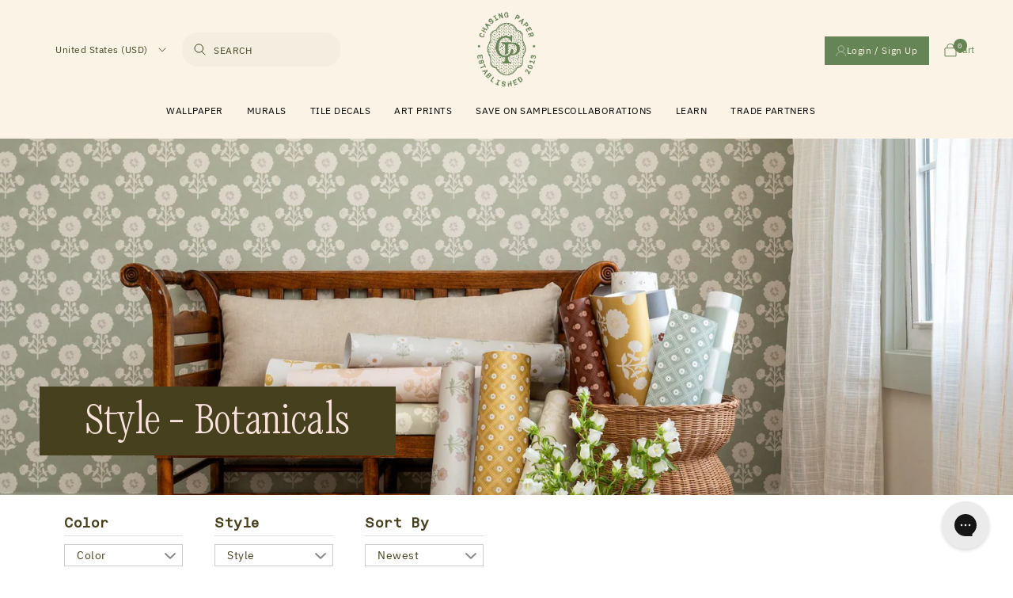

--- FILE ---
content_type: text/html; charset=utf-8
request_url: https://chasingpaper.com/collections/menu-wallpaper-style-botanicals/jacqueline-schmidt-x-chasing-paper
body_size: 77275
content:
<!doctype html>
<html class="no-js" lang="en">
  <head>
<script src="https://sapi.negate.io/script/ckr4zklbPp0RWBTrGrGKkg==?shop=chasing-paper.myshopify.com"></script>
<link rel='preconnect dns-prefetch' href='https://api.config-security.com/' crossorigin />
<link rel='preconnect dns-prefetch' href='https://conf.config-security.com/' crossorigin />
<link rel='preconnect dns-prefetch' href='https://whale.camera/' crossorigin />


    <!-- Google tag (gtag.js) -->
<script async src="https://www.googletagmanager.com/gtag/js?id=AW-962411679"></script>
<script>
  window.dataLayer = window.dataLayer || [];
  function gtag(){dataLayer.push(arguments);}
  gtag('js', new Date());
  gtag('config', 'AW-962411679');
</script>



<script type="text/javascript" src="https://cdn.roomvo.com/static/scripts/b2b/chasingpaper.js" async></script>

  
  
<script>
/* >> TriplePixel :: start*/
window.TriplePixelData={TripleName:"chasing-paper.myshopify.com",ver:"2.12",plat:"SHOPIFY",isHeadless:false},function(W,H,A,L,E,_,B,N){function O(U,T,P,H,R){void 0===R&&(R=!1),H=new XMLHttpRequest,P?(H.open("POST",U,!0),H.setRequestHeader("Content-Type","text/plain")):H.open("GET",U,!0),H.send(JSON.stringify(P||{})),H.onreadystatechange=function(){4===H.readyState&&200===H.status?(R=H.responseText,U.includes(".txt")?eval(R):P||(N[B]=R)):(299<H.status||H.status<200)&&T&&!R&&(R=!0,O(U,T-1,P))}}if(N=window,!N[H+"sn"]){N[H+"sn"]=1,L=function(){return Date.now().toString(36)+"_"+Math.random().toString(36)};try{A.setItem(H,1+(0|A.getItem(H)||0)),(E=JSON.parse(A.getItem(H+"U")||"[]")).push({u:location.href,r:document.referrer,t:Date.now(),id:L()}),A.setItem(H+"U",JSON.stringify(E))}catch(e){}var i,m,p;A.getItem('"!nC`')||(_=A,A=N,A[H]||(E=A[H]=function(t,e,a){return void 0===a&&(a=[]),"State"==t?E.s:(W=L(),(E._q=E._q||[]).push([W,t,e].concat(a)),W)},E.s="Installed",E._q=[],E.ch=W,B="configSecurityConfModel",N[B]=1,O("https://conf.config-security.com/model",5),i=L(),m=A[atob("c2NyZWVu")],_.setItem("di_pmt_wt",i),p={id:i,action:"profile",avatar:_.getItem("auth-security_rand_salt_"),time:m[atob("d2lkdGg=")]+":"+m[atob("aGVpZ2h0")],host:A.TriplePixelData.TripleName,plat:A.TriplePixelData.plat,url:window.location.href,ref:document.referrer,ver:A.TriplePixelData.ver},O("https://api.config-security.com/event",5,p),O("https://whale.camera/live/dot.txt",5)))}}("","TriplePixel",localStorage);
/* << TriplePixel :: end*/
</script>
  <script src="https://www.googleoptimize.com/optimize.js?id=OPT-WHMBVBL"></script>
  <script async src="https://www.googleoptimize.com/optimize.js?id=OPT-TR4JJTZ"></script>
    <meta charset="utf-8">
    <meta http-equiv="X-UA-Compatible" content="IE=edge">
    <meta name="viewport" content="width=device-width,initial-scale=1">
    <meta name="theme-color" content="">
    <meta name="facebook-domain-verification" content="idOykr5dzbiet4wsofaq4g8aboa61" />
    <link rel="canonical" href="https://chasingpaper.com/collections/menu-wallpaper-style-botanicals/jacqueline-schmidt-x-chasing-paper">
    <link rel="preconnect" href="https://cdn.shopify.com" crossorigin><link rel="icon" type="image/png" href="//chasingpaper.com/cdn/shop/files/27101145-7e84-43f4-82d5-376e1e2d8721_ChasingPaper_Favicon_310px.png?crop=center&height=32&v=1657231922&width=32"><link rel="preconnect" href="https://fonts.shopifycdn.com" crossorigin><title>
      Style - Botanicals
 &ndash; tagged "jacqueline-schmidt-x-chasing-paper" &ndash; Chasing Paper</title>

    

    

<meta property="og:site_name" content="Chasing Paper">
<meta property="og:url" content="https://chasingpaper.com/collections/menu-wallpaper-style-botanicals/jacqueline-schmidt-x-chasing-paper">
<meta property="og:title" content="Style - Botanicals">
<meta property="og:type" content="website">
<meta property="og:description" content="High-quality removable + traditional wallcovering + one of a kind collaborations!"><meta property="og:image" content="http://chasingpaper.com/cdn/shop/collections/wallpaper-botanicals.jpg?v=1743165615">
  <meta property="og:image:secure_url" content="https://chasingpaper.com/cdn/shop/collections/wallpaper-botanicals.jpg?v=1743165615">
  <meta property="og:image:width" content="2132">
  <meta property="og:image:height" content="1440"><meta name="twitter:card" content="summary_large_image">
<meta name="twitter:title" content="Style - Botanicals">
<meta name="twitter:description" content="High-quality removable + traditional wallcovering + one of a kind collaborations!">


    <!-- Google tag (gtag.js) --> 
    <!-- <script async src="https://www.googletagmanager.com/gtag/js?id=G-9DQXXDCK68"></script>
    <script> window.dataLayer = window.dataLayer || []; function gtag(){dataLayer.push(arguments);} gtag('js', new Date()); gtag('config', 'G-9DQXXDCK68'); </script>

 -->
    
    <script src="//chasingpaper.com/cdn/shop/t/115/assets/global.js?v=24850326154503943211759312773" defer="defer"></script>
    <script src="//chasingpaper.com/cdn/shop/t/115/assets/gsap.js?v=110144846837701987561759312773" type="text/javascript"></script>
    <script src="//chasingpaper.com/cdn/shop/t/115/assets/virtual-scroll.js?v=71271403660822469781759312773" type="text/javascript"></script>

    
    
    
    

    <script src="//chasingpaper.com/cdn/shop/t/115/assets/import-helpers.js?v=163975349055434955471759312773" type="text/javascript"></script>
    <script src="//chasingpaper.com/cdn/shop/t/115/assets/import-storage.js?v=138256155989245141071759312773" type="text/javascript"></script>
    <script src="//chasingpaper.com/cdn/shop/t/115/assets/import-renderer.js?v=49154084922835435301759312773" type="text/javascript"></script>
    <script src="//chasingpaper.com/cdn/shop/t/115/assets/import-HeroSlider.js?v=14908490929038211541759312773" type="text/javascript"></script>

    <script src="//chasingpaper.com/cdn/shop/t/115/assets/import-QuoteSlider.js?v=121954257570006067211759312773" type="text/javascript"></script>
    <script src="//chasingpaper.com/cdn/shop/t/115/assets/import-WallpaperItem.js?v=7057970972293810771759312773" type="text/javascript"></script>
    <script src="//chasingpaper.com/cdn/shop/t/115/assets/import-GridFilter.js?v=94119309537267768241759312773" type="text/javascript"></script>
    <script src="//chasingpaper.com/cdn/shop/t/115/assets/import-ThumbnailSlider.js?v=135868349853784616721759312773" type="text/javascript"></script>

    <script>
      
    </script>
    

    <script>window.performance && window.performance.mark && window.performance.mark('shopify.content_for_header.start');</script><meta name="facebook-domain-verification" content="4rnyi7of2zy5ndj4cyrrejjclk8l1m">
<meta name="facebook-domain-verification" content="id0ykmr5dzbiet4wsofaq4q8aboa61">
<meta name="google-site-verification" content="7kIhGoSDj2PrbuG-D8za85V52oSzXNfdgwqCaTbiqVQ">
<meta id="shopify-digital-wallet" name="shopify-digital-wallet" content="/2051280/digital_wallets/dialog">
<meta name="shopify-checkout-api-token" content="ede77688d6afaf99e3fc3cc72eb1f999">
<meta id="in-context-paypal-metadata" data-shop-id="2051280" data-venmo-supported="true" data-environment="production" data-locale="en_US" data-paypal-v4="true" data-currency="USD">
<link rel="alternate" type="application/atom+xml" title="Feed" href="/collections/menu-wallpaper-style-botanicals/jacqueline-schmidt-x-chasing-paper.atom" />
<link rel="alternate" hreflang="x-default" href="https://chasingpaper.com/collections/menu-wallpaper-style-botanicals/jacqueline-schmidt-x-chasing-paper">
<link rel="alternate" hreflang="en-CA" href="https://chasingpaper.com/en-ca/collections/menu-wallpaper-style-botanicals/jacqueline-schmidt-x-chasing-paper">
<link rel="alternate" hreflang="en-US" href="https://chasingpaper.com/collections/menu-wallpaper-style-botanicals/jacqueline-schmidt-x-chasing-paper">
<link rel="alternate" type="application/json+oembed" href="https://chasingpaper.com/collections/menu-wallpaper-style-botanicals/jacqueline-schmidt-x-chasing-paper.oembed">
<script async="async" src="/checkouts/internal/preloads.js?locale=en-US"></script>
<link rel="preconnect" href="https://shop.app" crossorigin="anonymous">
<script async="async" src="https://shop.app/checkouts/internal/preloads.js?locale=en-US&shop_id=2051280" crossorigin="anonymous"></script>
<script id="apple-pay-shop-capabilities" type="application/json">{"shopId":2051280,"countryCode":"US","currencyCode":"USD","merchantCapabilities":["supports3DS"],"merchantId":"gid:\/\/shopify\/Shop\/2051280","merchantName":"Chasing Paper","requiredBillingContactFields":["postalAddress","email"],"requiredShippingContactFields":["postalAddress","email"],"shippingType":"shipping","supportedNetworks":["visa","masterCard","amex","discover","elo","jcb"],"total":{"type":"pending","label":"Chasing Paper","amount":"1.00"},"shopifyPaymentsEnabled":true,"supportsSubscriptions":true}</script>
<script id="shopify-features" type="application/json">{"accessToken":"ede77688d6afaf99e3fc3cc72eb1f999","betas":["rich-media-storefront-analytics"],"domain":"chasingpaper.com","predictiveSearch":true,"shopId":2051280,"locale":"en"}</script>
<script>var Shopify = Shopify || {};
Shopify.shop = "chasing-paper.myshopify.com";
Shopify.locale = "en";
Shopify.currency = {"active":"USD","rate":"1.0"};
Shopify.country = "US";
Shopify.theme = {"name":"Refreshed HP chasing-paper-branding-update2","id":144872243353,"schema_name":"Dawn","schema_version":"5.0.0","theme_store_id":null,"role":"main"};
Shopify.theme.handle = "null";
Shopify.theme.style = {"id":null,"handle":null};
Shopify.cdnHost = "chasingpaper.com/cdn";
Shopify.routes = Shopify.routes || {};
Shopify.routes.root = "/";</script>
<script type="module">!function(o){(o.Shopify=o.Shopify||{}).modules=!0}(window);</script>
<script>!function(o){function n(){var o=[];function n(){o.push(Array.prototype.slice.apply(arguments))}return n.q=o,n}var t=o.Shopify=o.Shopify||{};t.loadFeatures=n(),t.autoloadFeatures=n()}(window);</script>
<script>
  window.ShopifyPay = window.ShopifyPay || {};
  window.ShopifyPay.apiHost = "shop.app\/pay";
  window.ShopifyPay.redirectState = null;
</script>
<script id="shop-js-analytics" type="application/json">{"pageType":"collection"}</script>
<script defer="defer" async type="module" src="//chasingpaper.com/cdn/shopifycloud/shop-js/modules/v2/client.init-shop-cart-sync_C5BV16lS.en.esm.js"></script>
<script defer="defer" async type="module" src="//chasingpaper.com/cdn/shopifycloud/shop-js/modules/v2/chunk.common_CygWptCX.esm.js"></script>
<script type="module">
  await import("//chasingpaper.com/cdn/shopifycloud/shop-js/modules/v2/client.init-shop-cart-sync_C5BV16lS.en.esm.js");
await import("//chasingpaper.com/cdn/shopifycloud/shop-js/modules/v2/chunk.common_CygWptCX.esm.js");

  window.Shopify.SignInWithShop?.initShopCartSync?.({"fedCMEnabled":true,"windoidEnabled":true});

</script>
<script>
  window.Shopify = window.Shopify || {};
  if (!window.Shopify.featureAssets) window.Shopify.featureAssets = {};
  window.Shopify.featureAssets['shop-js'] = {"shop-cart-sync":["modules/v2/client.shop-cart-sync_ZFArdW7E.en.esm.js","modules/v2/chunk.common_CygWptCX.esm.js"],"init-fed-cm":["modules/v2/client.init-fed-cm_CmiC4vf6.en.esm.js","modules/v2/chunk.common_CygWptCX.esm.js"],"shop-button":["modules/v2/client.shop-button_tlx5R9nI.en.esm.js","modules/v2/chunk.common_CygWptCX.esm.js"],"shop-cash-offers":["modules/v2/client.shop-cash-offers_DOA2yAJr.en.esm.js","modules/v2/chunk.common_CygWptCX.esm.js","modules/v2/chunk.modal_D71HUcav.esm.js"],"init-windoid":["modules/v2/client.init-windoid_sURxWdc1.en.esm.js","modules/v2/chunk.common_CygWptCX.esm.js"],"shop-toast-manager":["modules/v2/client.shop-toast-manager_ClPi3nE9.en.esm.js","modules/v2/chunk.common_CygWptCX.esm.js"],"init-shop-email-lookup-coordinator":["modules/v2/client.init-shop-email-lookup-coordinator_B8hsDcYM.en.esm.js","modules/v2/chunk.common_CygWptCX.esm.js"],"init-shop-cart-sync":["modules/v2/client.init-shop-cart-sync_C5BV16lS.en.esm.js","modules/v2/chunk.common_CygWptCX.esm.js"],"avatar":["modules/v2/client.avatar_BTnouDA3.en.esm.js"],"pay-button":["modules/v2/client.pay-button_FdsNuTd3.en.esm.js","modules/v2/chunk.common_CygWptCX.esm.js"],"init-customer-accounts":["modules/v2/client.init-customer-accounts_DxDtT_ad.en.esm.js","modules/v2/client.shop-login-button_C5VAVYt1.en.esm.js","modules/v2/chunk.common_CygWptCX.esm.js","modules/v2/chunk.modal_D71HUcav.esm.js"],"init-shop-for-new-customer-accounts":["modules/v2/client.init-shop-for-new-customer-accounts_ChsxoAhi.en.esm.js","modules/v2/client.shop-login-button_C5VAVYt1.en.esm.js","modules/v2/chunk.common_CygWptCX.esm.js","modules/v2/chunk.modal_D71HUcav.esm.js"],"shop-login-button":["modules/v2/client.shop-login-button_C5VAVYt1.en.esm.js","modules/v2/chunk.common_CygWptCX.esm.js","modules/v2/chunk.modal_D71HUcav.esm.js"],"init-customer-accounts-sign-up":["modules/v2/client.init-customer-accounts-sign-up_CPSyQ0Tj.en.esm.js","modules/v2/client.shop-login-button_C5VAVYt1.en.esm.js","modules/v2/chunk.common_CygWptCX.esm.js","modules/v2/chunk.modal_D71HUcav.esm.js"],"shop-follow-button":["modules/v2/client.shop-follow-button_Cva4Ekp9.en.esm.js","modules/v2/chunk.common_CygWptCX.esm.js","modules/v2/chunk.modal_D71HUcav.esm.js"],"checkout-modal":["modules/v2/client.checkout-modal_BPM8l0SH.en.esm.js","modules/v2/chunk.common_CygWptCX.esm.js","modules/v2/chunk.modal_D71HUcav.esm.js"],"lead-capture":["modules/v2/client.lead-capture_Bi8yE_yS.en.esm.js","modules/v2/chunk.common_CygWptCX.esm.js","modules/v2/chunk.modal_D71HUcav.esm.js"],"shop-login":["modules/v2/client.shop-login_D6lNrXab.en.esm.js","modules/v2/chunk.common_CygWptCX.esm.js","modules/v2/chunk.modal_D71HUcav.esm.js"],"payment-terms":["modules/v2/client.payment-terms_CZxnsJam.en.esm.js","modules/v2/chunk.common_CygWptCX.esm.js","modules/v2/chunk.modal_D71HUcav.esm.js"]};
</script>
<script>(function() {
  var isLoaded = false;
  function asyncLoad() {
    if (isLoaded) return;
    isLoaded = true;
    var urls = ["https:\/\/chimpstatic.com\/mcjs-connected\/js\/users\/11768c4f544526b82d4fd3360\/571ff0ed3019e4b5a492f9d75.js?shop=chasing-paper.myshopify.com","https:\/\/scripttags.justuno.com\/shopify_justuno_2051280_26c1da70-370a-11e9-9585-550fefdfba5d.js?shop=chasing-paper.myshopify.com","https:\/\/cdn.jsdelivr.net\/gh\/apphq\/slidecart-dist@master\/slidecarthq-forward.js?4\u0026shop=chasing-paper.myshopify.com","https:\/\/cdn.routeapp.io\/route-widget-shopify\/v2\/route-widget-shopify-stable-v2.min.js?shop=chasing-paper.myshopify.com","https:\/\/config.gorgias.chat\/bundle-loader\/01GYCBSXW270Q4Q2P68DHZ7XP2?source=shopify1click\u0026shop=chasing-paper.myshopify.com","https:\/\/form-assets.mailchimp.com\/snippet\/account\/223529750?shop=chasing-paper.myshopify.com","https:\/\/chimpstatic.com\/mcjs-connected\/js\/users\/5bc58700bbdd49ed8264ba170\/528813c970ffbee4bc7cc6040.js?shop=chasing-paper.myshopify.com","https:\/\/cdn.rebuyengine.com\/onsite\/js\/rebuy.js?shop=chasing-paper.myshopify.com","https:\/\/s3.eu-west-1.amazonaws.com\/production-klarna-il-shopify-osm\/0b7fe7c4a98ef8166eeafee767bc667686567a25\/chasing-paper.myshopify.com-1761926328186.js?shop=chasing-paper.myshopify.com","https:\/\/cdn.9gtb.com\/loader.js?g_cvt_id=78b5264f-4051-4d47-a02d-336be26d21aa\u0026shop=chasing-paper.myshopify.com"];
    for (var i = 0; i < urls.length; i++) {
      var s = document.createElement('script');
      s.type = 'text/javascript';
      s.async = true;
      s.src = urls[i];
      var x = document.getElementsByTagName('script')[0];
      x.parentNode.insertBefore(s, x);
    }
  };
  if(window.attachEvent) {
    window.attachEvent('onload', asyncLoad);
  } else {
    window.addEventListener('load', asyncLoad, false);
  }
})();</script>
<script id="__st">var __st={"a":2051280,"offset":-21600,"reqid":"f517b440-4b9f-4b4e-ab37-b6894ef6c5e0-1768789621","pageurl":"chasingpaper.com\/collections\/menu-wallpaper-style-botanicals\/jacqueline-schmidt-x-chasing-paper","u":"abe984bc8a0f","p":"collection","rtyp":"collection","rid":306922815641};</script>
<script>window.ShopifyPaypalV4VisibilityTracking = true;</script>
<script id="captcha-bootstrap">!function(){'use strict';const t='contact',e='account',n='new_comment',o=[[t,t],['blogs',n],['comments',n],[t,'customer']],c=[[e,'customer_login'],[e,'guest_login'],[e,'recover_customer_password'],[e,'create_customer']],r=t=>t.map((([t,e])=>`form[action*='/${t}']:not([data-nocaptcha='true']) input[name='form_type'][value='${e}']`)).join(','),a=t=>()=>t?[...document.querySelectorAll(t)].map((t=>t.form)):[];function s(){const t=[...o],e=r(t);return a(e)}const i='password',u='form_key',d=['recaptcha-v3-token','g-recaptcha-response','h-captcha-response',i],f=()=>{try{return window.sessionStorage}catch{return}},m='__shopify_v',_=t=>t.elements[u];function p(t,e,n=!1){try{const o=window.sessionStorage,c=JSON.parse(o.getItem(e)),{data:r}=function(t){const{data:e,action:n}=t;return t[m]||n?{data:e,action:n}:{data:t,action:n}}(c);for(const[e,n]of Object.entries(r))t.elements[e]&&(t.elements[e].value=n);n&&o.removeItem(e)}catch(o){console.error('form repopulation failed',{error:o})}}const l='form_type',E='cptcha';function T(t){t.dataset[E]=!0}const w=window,h=w.document,L='Shopify',v='ce_forms',y='captcha';let A=!1;((t,e)=>{const n=(g='f06e6c50-85a8-45c8-87d0-21a2b65856fe',I='https://cdn.shopify.com/shopifycloud/storefront-forms-hcaptcha/ce_storefront_forms_captcha_hcaptcha.v1.5.2.iife.js',D={infoText:'Protected by hCaptcha',privacyText:'Privacy',termsText:'Terms'},(t,e,n)=>{const o=w[L][v],c=o.bindForm;if(c)return c(t,g,e,D).then(n);var r;o.q.push([[t,g,e,D],n]),r=I,A||(h.body.append(Object.assign(h.createElement('script'),{id:'captcha-provider',async:!0,src:r})),A=!0)});var g,I,D;w[L]=w[L]||{},w[L][v]=w[L][v]||{},w[L][v].q=[],w[L][y]=w[L][y]||{},w[L][y].protect=function(t,e){n(t,void 0,e),T(t)},Object.freeze(w[L][y]),function(t,e,n,w,h,L){const[v,y,A,g]=function(t,e,n){const i=e?o:[],u=t?c:[],d=[...i,...u],f=r(d),m=r(i),_=r(d.filter((([t,e])=>n.includes(e))));return[a(f),a(m),a(_),s()]}(w,h,L),I=t=>{const e=t.target;return e instanceof HTMLFormElement?e:e&&e.form},D=t=>v().includes(t);t.addEventListener('submit',(t=>{const e=I(t);if(!e)return;const n=D(e)&&!e.dataset.hcaptchaBound&&!e.dataset.recaptchaBound,o=_(e),c=g().includes(e)&&(!o||!o.value);(n||c)&&t.preventDefault(),c&&!n&&(function(t){try{if(!f())return;!function(t){const e=f();if(!e)return;const n=_(t);if(!n)return;const o=n.value;o&&e.removeItem(o)}(t);const e=Array.from(Array(32),(()=>Math.random().toString(36)[2])).join('');!function(t,e){_(t)||t.append(Object.assign(document.createElement('input'),{type:'hidden',name:u})),t.elements[u].value=e}(t,e),function(t,e){const n=f();if(!n)return;const o=[...t.querySelectorAll(`input[type='${i}']`)].map((({name:t})=>t)),c=[...d,...o],r={};for(const[a,s]of new FormData(t).entries())c.includes(a)||(r[a]=s);n.setItem(e,JSON.stringify({[m]:1,action:t.action,data:r}))}(t,e)}catch(e){console.error('failed to persist form',e)}}(e),e.submit())}));const S=(t,e)=>{t&&!t.dataset[E]&&(n(t,e.some((e=>e===t))),T(t))};for(const o of['focusin','change'])t.addEventListener(o,(t=>{const e=I(t);D(e)&&S(e,y())}));const B=e.get('form_key'),M=e.get(l),P=B&&M;t.addEventListener('DOMContentLoaded',(()=>{const t=y();if(P)for(const e of t)e.elements[l].value===M&&p(e,B);[...new Set([...A(),...v().filter((t=>'true'===t.dataset.shopifyCaptcha))])].forEach((e=>S(e,t)))}))}(h,new URLSearchParams(w.location.search),n,t,e,['guest_login'])})(!0,!0)}();</script>
<script integrity="sha256-4kQ18oKyAcykRKYeNunJcIwy7WH5gtpwJnB7kiuLZ1E=" data-source-attribution="shopify.loadfeatures" defer="defer" src="//chasingpaper.com/cdn/shopifycloud/storefront/assets/storefront/load_feature-a0a9edcb.js" crossorigin="anonymous"></script>
<script crossorigin="anonymous" defer="defer" src="//chasingpaper.com/cdn/shopifycloud/storefront/assets/shopify_pay/storefront-65b4c6d7.js?v=20250812"></script>
<script data-source-attribution="shopify.dynamic_checkout.dynamic.init">var Shopify=Shopify||{};Shopify.PaymentButton=Shopify.PaymentButton||{isStorefrontPortableWallets:!0,init:function(){window.Shopify.PaymentButton.init=function(){};var t=document.createElement("script");t.src="https://chasingpaper.com/cdn/shopifycloud/portable-wallets/latest/portable-wallets.en.js",t.type="module",document.head.appendChild(t)}};
</script>
<script data-source-attribution="shopify.dynamic_checkout.buyer_consent">
  function portableWalletsHideBuyerConsent(e){var t=document.getElementById("shopify-buyer-consent"),n=document.getElementById("shopify-subscription-policy-button");t&&n&&(t.classList.add("hidden"),t.setAttribute("aria-hidden","true"),n.removeEventListener("click",e))}function portableWalletsShowBuyerConsent(e){var t=document.getElementById("shopify-buyer-consent"),n=document.getElementById("shopify-subscription-policy-button");t&&n&&(t.classList.remove("hidden"),t.removeAttribute("aria-hidden"),n.addEventListener("click",e))}window.Shopify?.PaymentButton&&(window.Shopify.PaymentButton.hideBuyerConsent=portableWalletsHideBuyerConsent,window.Shopify.PaymentButton.showBuyerConsent=portableWalletsShowBuyerConsent);
</script>
<script data-source-attribution="shopify.dynamic_checkout.cart.bootstrap">document.addEventListener("DOMContentLoaded",(function(){function t(){return document.querySelector("shopify-accelerated-checkout-cart, shopify-accelerated-checkout")}if(t())Shopify.PaymentButton.init();else{new MutationObserver((function(e,n){t()&&(Shopify.PaymentButton.init(),n.disconnect())})).observe(document.body,{childList:!0,subtree:!0})}}));
</script>
<link id="shopify-accelerated-checkout-styles" rel="stylesheet" media="screen" href="https://chasingpaper.com/cdn/shopifycloud/portable-wallets/latest/accelerated-checkout-backwards-compat.css" crossorigin="anonymous">
<style id="shopify-accelerated-checkout-cart">
        #shopify-buyer-consent {
  margin-top: 1em;
  display: inline-block;
  width: 100%;
}

#shopify-buyer-consent.hidden {
  display: none;
}

#shopify-subscription-policy-button {
  background: none;
  border: none;
  padding: 0;
  text-decoration: underline;
  font-size: inherit;
  cursor: pointer;
}

#shopify-subscription-policy-button::before {
  box-shadow: none;
}

      </style>
<script id="sections-script" data-sections="footer" defer="defer" src="//chasingpaper.com/cdn/shop/t/115/compiled_assets/scripts.js?24632"></script>
<script>window.performance && window.performance.mark && window.performance.mark('shopify.content_for_header.end');</script>


    
    <style data-shopify>
      @font-face {
  font-family: Assistant;
  font-weight: 400;
  font-style: normal;
  font-display: swap;
  src: url("//chasingpaper.com/cdn/fonts/assistant/assistant_n4.9120912a469cad1cc292572851508ca49d12e768.woff2") format("woff2"),
       url("//chasingpaper.com/cdn/fonts/assistant/assistant_n4.6e9875ce64e0fefcd3f4446b7ec9036b3ddd2985.woff") format("woff");
}

      @font-face {
  font-family: Assistant;
  font-weight: 700;
  font-style: normal;
  font-display: swap;
  src: url("//chasingpaper.com/cdn/fonts/assistant/assistant_n7.bf44452348ec8b8efa3aa3068825305886b1c83c.woff2") format("woff2"),
       url("//chasingpaper.com/cdn/fonts/assistant/assistant_n7.0c887fee83f6b3bda822f1150b912c72da0f7b64.woff") format("woff");
}

      
      
      @font-face {
  font-family: Assistant;
  font-weight: 400;
  font-style: normal;
  font-display: swap;
  src: url("//chasingpaper.com/cdn/fonts/assistant/assistant_n4.9120912a469cad1cc292572851508ca49d12e768.woff2") format("woff2"),
       url("//chasingpaper.com/cdn/fonts/assistant/assistant_n4.6e9875ce64e0fefcd3f4446b7ec9036b3ddd2985.woff") format("woff");
}


      :root {
        /* --font-body-family: Assistant, sans-serif; */
        --font-body-family: "Aneliza", sans-serif;
        --font-body-style: normal;
        --font-body-weight: 400;
        --font-body-weight-bold: 700;

        /* --font-heading-family: Assistant, sans-serif; */
        --font-heading-family: "Reklam", sans-serif;
        --font-heading-style: normal;
        --font-heading-weight: 400;

        --font-body-scale: 1.0;
        --font-heading-scale: 1.0;

        --color-base-text: 70, 64, 30;
        --color-shadow: 70, 64, 30;
        --color-base-background-1: 255, 255, 255;
        --color-base-background-2: 243, 243, 243;
        --color-base-solid-button-labels: 255, 255, 255;
        --color-base-outline-button-labels: 18, 18, 18;
        --color-base-accent-1: 70, 64, 30;
        --color-base-accent-2: 50, 59, 66;
        --payment-terms-background-color: #FFFFFF;

        --gradient-base-background-1: #FFFFFF;
        --gradient-base-background-2: #f3f3f3;
        --gradient-base-accent-1: #46401E;
        --gradient-base-accent-2: #323b42;

        --media-padding: px;
        --media-border-opacity: 0.05;
        --media-border-width: 1px;
        --media-radius: 0px;
        --media-shadow-opacity: 0.0;
        --media-shadow-horizontal-offset: 0px;
        --media-shadow-vertical-offset: 4px;
        --media-shadow-blur-radius: 5px;

        --page-width: 120rem;
        --page-width-margin: 0rem;

        --card-image-padding: 0.0rem;
        --card-corner-radius: 0.0rem;
        --card-text-alignment: left;
        --card-border-width: 0.0rem;
        --card-border-opacity: 0.1;
        --card-shadow-opacity: 0.0;
        --card-shadow-horizontal-offset: 0.0rem;
        --card-shadow-vertical-offset: 0.4rem;
        --card-shadow-blur-radius: 0.5rem;

        --badge-corner-radius: 4.0rem;

        --popup-border-width: 1px;
        --popup-border-opacity: 0.1;
        --popup-corner-radius: 0px;
        --popup-shadow-opacity: 0.0;
        --popup-shadow-horizontal-offset: 0px;
        --popup-shadow-vertical-offset: 4px;
        --popup-shadow-blur-radius: 5px;

        --drawer-border-width: 1px;
        --drawer-border-opacity: 0.1;
        --drawer-shadow-opacity: 0.0;
        --drawer-shadow-horizontal-offset: 0px;
        --drawer-shadow-vertical-offset: 4px;
        --drawer-shadow-blur-radius: 5px;

        --spacing-sections-desktop: 0px;
        --spacing-sections-mobile: 0px;

        --grid-desktop-vertical-spacing: 8px;
        --grid-desktop-horizontal-spacing: 8px;
        --grid-mobile-vertical-spacing: 4px;
        --grid-mobile-horizontal-spacing: 4px;

        --text-boxes-border-opacity: 0.1;
        --text-boxes-border-width: 0px;
        --text-boxes-radius: 0px;
        --text-boxes-shadow-opacity: 0.0;
        --text-boxes-shadow-horizontal-offset: 0px;
        --text-boxes-shadow-vertical-offset: 4px;
        --text-boxes-shadow-blur-radius: 5px;

        --buttons-radius: 0px;
        --buttons-radius-outset: 0px;
        --buttons-border-width: 1px;
        --buttons-border-opacity: 1.0;
        --buttons-shadow-opacity: 0.0;
        --buttons-shadow-horizontal-offset: 0px;
        --buttons-shadow-vertical-offset: 4px;
        --buttons-shadow-blur-radius: 5px;
        --buttons-border-offset: 0px;

        --inputs-radius: 0px;
        --inputs-border-width: 1px;
        --inputs-border-opacity: 0.55;
        --inputs-shadow-opacity: 0.0;
        --inputs-shadow-horizontal-offset: 0px;
        --inputs-margin-offset: 0px;
        --inputs-shadow-vertical-offset: 4px;
        --inputs-shadow-blur-radius: 5px;
        --inputs-radius-outset: 0px;

        --variant-pills-radius: 40px;
        --variant-pills-border-width: 1px;
        --variant-pills-border-opacity: 0.55;
        --variant-pills-shadow-opacity: 0.0;
        --variant-pills-shadow-horizontal-offset: 0px;
        --variant-pills-shadow-vertical-offset: 4px;
        --variant-pills-shadow-blur-radius: 5px;
      }

      *,
      *::before,
      *::after {
        box-sizing: inherit;
      }

      html {
        box-sizing: border-box;
        font-size: calc(var(--font-body-scale) * 62.5%);
        height: 100%;
      }

      body {
        display: grid;
        grid-template-rows: auto auto 1fr auto;
        grid-template-columns: 100%;
        min-height: 100%;
        margin: 0;
        font-size: 1.5rem;
        letter-spacing: 0.06rem;
        line-height: calc(1 + 0.8 / var(--font-body-scale));
        font-family: var(--font-body-family);
        font-style: var(--font-body-style);
        font-weight: var(--font-body-weight);
      }

      @media screen and (min-width: 750px) {
        body {
          font-size: 1.6rem;
        }
      }

      img{
        border-style:none
      }
      img,svg{
        /* width:100%; */
        display:block
      }
    </style>
    <style>
      body.gradient.https\:\/\/chasingpaper\.com\/collections\/black-friday-favorites.z-intl .collection-hero__text-wrapper {
    text-align: center;
}
body.gradient.https\:\/\/chasingpaper\.com\/collections\/black-friday-favorites.z-intl .collection-hero__description.rte {
    margin: 0 auto;
    margin-bottom: 2rem;
}
    </style>

    <link href="//chasingpaper.com/cdn/shop/t/115/assets/base.css?v=106672679146068666931759312773" rel="stylesheet" type="text/css" media="all" /> 
    <link href="//chasingpaper.com/cdn/shop/t/115/assets/customLf.css?v=107437140779236283941759312773" rel="stylesheet" type="text/css" media="all" />

    <link href="//chasingpaper.com/cdn/shop/t/115/assets/customLevitateFoundry.css?v=86572970624444477161761337307" rel="stylesheet" type="text/css" media="all" /> 

    
    <link href="//chasingpaper.com/cdn/shop/t/115/assets/import-fonts.css?v=91290808993349923671759312773" rel="stylesheet" type="text/css" media="all" />
    <link href="//chasingpaper.com/cdn/shop/t/115/assets/import-main.css?v=45416224718928440611768600597" rel="stylesheet" type="text/css" media="all" />
    <link href="//chasingpaper.com/cdn/shop/t/115/assets/normalize.css?v=77262661242513853441759312773" rel="stylesheet" type="text/css" media="all" />
    
    
    

    
    
    

    
    <link href="//chasingpaper.com/cdn/shop/t/115/assets/glide.theme.min.css?v=131869986706565552741759312773" rel="stylesheet" type="text/css" media="all" />
    <link href="//chasingpaper.com/cdn/shop/t/115/assets/glide.css?v=86013229310991374951760963691" rel="stylesheet" type="text/css" media="all" />
    <script src="//chasingpaper.com/cdn/shop/t/115/assets/glide.js?v=50610866473481093251759312773" type="text/javascript"></script>

    

    
<link rel="preload" as="font" href="//chasingpaper.com/cdn/fonts/assistant/assistant_n4.9120912a469cad1cc292572851508ca49d12e768.woff2" type="font/woff2" crossorigin><link rel="preload" as="font" href="//chasingpaper.com/cdn/fonts/assistant/assistant_n4.9120912a469cad1cc292572851508ca49d12e768.woff2" type="font/woff2" crossorigin><link rel="stylesheet" href="//chasingpaper.com/cdn/shop/t/115/assets/component-predictive-search.css?v=165644661289088488651759312773" media="print" onload="this.media='all'"><script>document.documentElement.className = document.documentElement.className.replace('no-js', 'js');
    if (Shopify.designMode) {
      document.documentElement.classList.add('shopify-design-mode');
    }
    </script>
    <script src="https://code.jquery.com/jquery-3.6.0.min.js" integrity="sha256-/xUj+3OJU5yExlq6GSYGSHk7tPXikynS7ogEvDej/m4=" crossorigin="anonymous"></script>
  <div id="shopify-section-filter-menu-settings" class="shopify-section"><style type="text/css">
/*  Filter Menu Color and Image Section CSS */</style>
<link href="//chasingpaper.com/cdn/shop/t/115/assets/filter-menu.scss.css?v=40775138815599189201759313182" rel="stylesheet" type="text/css" media="all" />
<script src="//chasingpaper.com/cdn/shop/t/115/assets/filter-menu.js?v=79298749081961657871759312773" type="text/javascript"></script>





</div>
  <script src="https://cdnjs.cloudflare.com/ajax/libs/jquery/3.3.1/jquery.min.js" integrity="sha256-FgpCb/KJQlLNfOu91ta32o/NMZxltwRo8QtmkMRdAu8=" crossorigin="anonymous"></script>
  
<script src="https://cdn-widgetsrepository.yotpo.com/v1/loader/9h4Kia4E0l6CFOCrC5ywYOZ7vYvFsaVJZcp9aLfe" async></script><script src="https://cdn.jsdelivr.net/npm/@splidejs/splide@3.6.12/dist/js/splide.min.js" type="text/javascript"></script><link href="https://cdn.jsdelivr.net/npm/@splidejs/splide@3.6.12/dist/css/splide.min.css" rel="stylesheet" type="text/css" media="all" /><meta name="google-site-verification" content="38_uWbsufQhHXFRD-me6e1hQE6LKlqNOnr5ES0nLVrk" />

<link href="//chasingpaper.com/cdn/shop/t/115/assets/stylekk.scss.css?v=29598100183943222191763464588" rel="stylesheet" type="text/css" media="all" />
<!-- BEGIN app block: shopify://apps/blockify-fraud-filter/blocks/app_embed/2e3e0ba5-0e70-447a-9ec5-3bf76b5ef12e --> 
 
 
    <script>
        window.blockifyShopIdentifier = "chasing-paper.myshopify.com";
        window.ipBlockerMetafields = "{\"showOverlayByPass\":true,\"disableSpyExtensions\":false,\"blockUnknownBots\":false,\"activeApp\":true,\"blockByMetafield\":false,\"visitorAnalytic\":true,\"showWatermark\":true}";
        window.blockifyRules = "{\"whitelist\":[],\"blacklist\":[]}";
        window.ipblockerBlockTemplate = "{\"customCss\":\"#blockify---container{--bg-blockify: #fff;position:relative}#blockify---container::after{content:'';position:absolute;inset:0;background-repeat:no-repeat !important;background-size:cover !important;background:var(--bg-blockify);z-index:0}#blockify---container #blockify---container__inner{display:flex;flex-direction:column;align-items:center;position:relative;z-index:1}#blockify---container #blockify---container__inner #blockify-block-content{display:flex;flex-direction:column;align-items:center;text-align:center}#blockify---container #blockify---container__inner #blockify-block-content #blockify-block-superTitle{display:none !important}#blockify---container #blockify---container__inner #blockify-block-content #blockify-block-title{font-size:313%;font-weight:bold;margin-top:1em}@media only screen and (min-width: 768px) and (max-width: 1199px){#blockify---container #blockify---container__inner #blockify-block-content #blockify-block-title{font-size:188%}}@media only screen and (max-width: 767px){#blockify---container #blockify---container__inner #blockify-block-content #blockify-block-title{font-size:107%}}#blockify---container #blockify---container__inner #blockify-block-content #blockify-block-description{font-size:125%;margin:1.5em;line-height:1.5}@media only screen and (min-width: 768px) and (max-width: 1199px){#blockify---container #blockify---container__inner #blockify-block-content #blockify-block-description{font-size:88%}}@media only screen and (max-width: 767px){#blockify---container #blockify---container__inner #blockify-block-content #blockify-block-description{font-size:107%}}#blockify---container #blockify---container__inner #blockify-block-content #blockify-block-description #blockify-block-text-blink{display:none !important}#blockify---container #blockify---container__inner #blockify-logo-block-image{position:relative;width:400px;height:auto;max-height:300px}@media only screen and (max-width: 767px){#blockify---container #blockify---container__inner #blockify-logo-block-image{width:200px}}#blockify---container #blockify---container__inner #blockify-logo-block-image::before{content:'';display:block;padding-bottom:56.2%}#blockify---container #blockify---container__inner #blockify-logo-block-image img{position:absolute;top:0;left:0;width:100%;height:100%;object-fit:contain}\\n\",\"logoImage\":{\"active\":true,\"value\":\"https:\/\/fraud.blockifyapp.com\/s\/api\/public\/assets\/default-thumbnail.png\",\"altText\":\"Red octagonal stop sign with a black hand symbol in the center, indicating a warning or prohibition\"},\"superTitle\":{\"active\":false,\"text\":\"403\",\"color\":\"#899df1\"},\"title\":{\"active\":true,\"text\":\"Access Denied\",\"color\":\"#000\"},\"description\":{\"active\":true,\"text\":\"The site owner may have set restrictions that prevent you from accessing the site. Please contact the site owner for access.\",\"color\":\"#000\"},\"background\":{\"active\":true,\"value\":\"#fff\",\"type\":\"1\",\"colorFrom\":null,\"colorTo\":null}}";

        
            window.blockifyCollectionId = 306922815641;
        
    </script>
<link href="https://cdn.shopify.com/extensions/019bc61e-5a2c-71e1-9b16-ae80802f2aca/blockify-shopify-287/assets/blockify-embed.min.js" as="script" type="text/javascript" rel="preload"><link href="https://cdn.shopify.com/extensions/019bc61e-5a2c-71e1-9b16-ae80802f2aca/blockify-shopify-287/assets/prevent-bypass-script.min.js" as="script" type="text/javascript" rel="preload">
<script type="text/javascript">
    window.blockifyBaseUrl = 'https://fraud.blockifyapp.com/s/api';
    window.blockifyPublicUrl = 'https://fraud.blockifyapp.com/s/api/public';
    window.bucketUrl = 'https://storage.synctrack.io/megamind-fraud';
    window.storefrontApiUrl  = 'https://fraud.blockifyapp.com/p/api';
</script>
<script type="text/javascript">
  window.blockifyChecking = true;
</script>
<script id="blockifyScriptByPass" type="text/javascript" src=https://cdn.shopify.com/extensions/019bc61e-5a2c-71e1-9b16-ae80802f2aca/blockify-shopify-287/assets/prevent-bypass-script.min.js async></script>
<script id="blockifyScriptTag" type="text/javascript" src=https://cdn.shopify.com/extensions/019bc61e-5a2c-71e1-9b16-ae80802f2aca/blockify-shopify-287/assets/blockify-embed.min.js async></script>


<!-- END app block --><!-- BEGIN app block: shopify://apps/helium-customer-fields/blocks/app-embed/bab58598-3e6a-4377-aaaa-97189b15f131 -->







































<script>
  if ('CF' in window) {
    window.CF.appEmbedEnabled = true;
  } else {
    window.CF = {
      appEmbedEnabled: true,
    };
  }

  window.CF.editAccountFormId = "";
  window.CF.registrationFormId = "";
</script>

<!-- BEGIN app snippet: patch-registration-links -->







































<script>
  function patchRegistrationLinks() {
    const PATCHABLE_LINKS_SELECTOR = 'a[href*="/account/register"]';

    const search = new URLSearchParams(window.location.search);
    const checkoutUrl = search.get('checkout_url');
    const returnUrl = search.get('return_url');

    const redirectUrl = checkoutUrl || returnUrl;
    if (!redirectUrl) return;

    const registrationLinks = Array.from(document.querySelectorAll(PATCHABLE_LINKS_SELECTOR));
    registrationLinks.forEach(link => {
      const url = new URL(link.href);

      url.searchParams.set('return_url', redirectUrl);

      link.href = url.href;
    });
  }

  if (['complete', 'interactive', 'loaded'].includes(document.readyState)) {
    patchRegistrationLinks();
  } else {
    document.addEventListener('DOMContentLoaded', () => patchRegistrationLinks());
  }
</script><!-- END app snippet -->
<!-- BEGIN app snippet: patch-login-grecaptcha-conflict -->







































<script>
  // Fixes a problem where both grecaptcha and hcaptcha response fields are included in the /account/login form submission
  // resulting in a 404 on the /challenge page.
  // This is caused by our triggerShopifyRecaptchaLoad function in initialize-forms.liquid.ejs
  // The fix itself just removes the unnecessary g-recaptcha-response input

  function patchLoginGrecaptchaConflict() {
    Array.from(document.querySelectorAll('form')).forEach(form => {
      form.addEventListener('submit', e => {
        const grecaptchaResponse = form.querySelector('[name="g-recaptcha-response"]');
        const hcaptchaResponse = form.querySelector('[name="h-captcha-response"]');

        if (grecaptchaResponse && hcaptchaResponse) {
          // Can't use both. Only keep hcaptcha response field.
          grecaptchaResponse.parentElement.removeChild(grecaptchaResponse);
        }
      })
    })
  }

  if (['complete', 'interactive', 'loaded'].includes(document.readyState)) {
    patchLoginGrecaptchaConflict();
  } else {
    document.addEventListener('DOMContentLoaded', () => patchLoginGrecaptchaConflict());
  }
</script><!-- END app snippet -->
<!-- BEGIN app snippet: embed-data -->


























































<script>
  window.CF.version = "5.1.3";
  window.CF.environment = 
  {
  
  "domain": "chasing-paper.myshopify.com",
  "servicesToken": "1768789622:a9bcfbb24f9acadacba8bf7ab36f7db86bd2a957d94e5a07a32c1e143ecad243",
  "baseApiUrl": "https:\/\/app.customerfields.com",
  "captchaSiteKey": "6LffHYciAAAAAGenpxe1I0T5wKZKUejNHY0kdSVq",
  "captchaEnabled": true,
  "proxyPath": "\/tools\/customr",
  "countries": [{"name":"Afghanistan","code":"AF"},{"name":"Åland Islands","code":"AX"},{"name":"Albania","code":"AL"},{"name":"Algeria","code":"DZ"},{"name":"Andorra","code":"AD"},{"name":"Angola","code":"AO"},{"name":"Anguilla","code":"AI"},{"name":"Antigua \u0026 Barbuda","code":"AG"},{"name":"Argentina","code":"AR","provinces":[{"name":"Buenos Aires Province","code":"B"},{"name":"Catamarca","code":"K"},{"name":"Chaco","code":"H"},{"name":"Chubut","code":"U"},{"name":"Buenos Aires (Autonomous City)","code":"C"},{"name":"Córdoba","code":"X"},{"name":"Corrientes","code":"W"},{"name":"Entre Ríos","code":"E"},{"name":"Formosa","code":"P"},{"name":"Jujuy","code":"Y"},{"name":"La Pampa","code":"L"},{"name":"La Rioja","code":"F"},{"name":"Mendoza","code":"M"},{"name":"Misiones","code":"N"},{"name":"Neuquén","code":"Q"},{"name":"Río Negro","code":"R"},{"name":"Salta","code":"A"},{"name":"San Juan","code":"J"},{"name":"San Luis","code":"D"},{"name":"Santa Cruz","code":"Z"},{"name":"Santa Fe","code":"S"},{"name":"Santiago del Estero","code":"G"},{"name":"Tierra del Fuego","code":"V"},{"name":"Tucumán","code":"T"}]},{"name":"Armenia","code":"AM"},{"name":"Aruba","code":"AW"},{"name":"Ascension Island","code":"AC"},{"name":"Australia","code":"AU","provinces":[{"name":"Australian Capital Territory","code":"ACT"},{"name":"New South Wales","code":"NSW"},{"name":"Northern Territory","code":"NT"},{"name":"Queensland","code":"QLD"},{"name":"South Australia","code":"SA"},{"name":"Tasmania","code":"TAS"},{"name":"Victoria","code":"VIC"},{"name":"Western Australia","code":"WA"}]},{"name":"Austria","code":"AT"},{"name":"Azerbaijan","code":"AZ"},{"name":"Bahamas","code":"BS"},{"name":"Bahrain","code":"BH"},{"name":"Bangladesh","code":"BD"},{"name":"Barbados","code":"BB"},{"name":"Belarus","code":"BY"},{"name":"Belgium","code":"BE"},{"name":"Belize","code":"BZ"},{"name":"Benin","code":"BJ"},{"name":"Bermuda","code":"BM"},{"name":"Bhutan","code":"BT"},{"name":"Bolivia","code":"BO"},{"name":"Bosnia \u0026 Herzegovina","code":"BA"},{"name":"Botswana","code":"BW"},{"name":"Brazil","code":"BR","provinces":[{"name":"Acre","code":"AC"},{"name":"Alagoas","code":"AL"},{"name":"Amapá","code":"AP"},{"name":"Amazonas","code":"AM"},{"name":"Bahia","code":"BA"},{"name":"Ceará","code":"CE"},{"name":"Federal District","code":"DF"},{"name":"Espírito Santo","code":"ES"},{"name":"Goiás","code":"GO"},{"name":"Maranhão","code":"MA"},{"name":"Mato Grosso","code":"MT"},{"name":"Mato Grosso do Sul","code":"MS"},{"name":"Minas Gerais","code":"MG"},{"name":"Pará","code":"PA"},{"name":"Paraíba","code":"PB"},{"name":"Paraná","code":"PR"},{"name":"Pernambuco","code":"PE"},{"name":"Piauí","code":"PI"},{"name":"Rio Grande do Norte","code":"RN"},{"name":"Rio Grande do Sul","code":"RS"},{"name":"Rio de Janeiro","code":"RJ"},{"name":"Rondônia","code":"RO"},{"name":"Roraima","code":"RR"},{"name":"Santa Catarina","code":"SC"},{"name":"São Paulo","code":"SP"},{"name":"Sergipe","code":"SE"},{"name":"Tocantins","code":"TO"}]},{"name":"British Indian Ocean Territory","code":"IO"},{"name":"British Virgin Islands","code":"VG"},{"name":"Brunei","code":"BN"},{"name":"Bulgaria","code":"BG"},{"name":"Burkina Faso","code":"BF"},{"name":"Burundi","code":"BI"},{"name":"Cambodia","code":"KH"},{"name":"Cameroon","code":"CM"},{"name":"Canada","code":"CA","provinces":[{"name":"Alberta","code":"AB"},{"name":"British Columbia","code":"BC"},{"name":"Manitoba","code":"MB"},{"name":"New Brunswick","code":"NB"},{"name":"Newfoundland and Labrador","code":"NL"},{"name":"Northwest Territories","code":"NT"},{"name":"Nova Scotia","code":"NS"},{"name":"Nunavut","code":"NU"},{"name":"Ontario","code":"ON"},{"name":"Prince Edward Island","code":"PE"},{"name":"Quebec","code":"QC"},{"name":"Saskatchewan","code":"SK"},{"name":"Yukon","code":"YT"}]},{"name":"Cape Verde","code":"CV"},{"name":"Caribbean Netherlands","code":"BQ"},{"name":"Cayman Islands","code":"KY"},{"name":"Central African Republic","code":"CF"},{"name":"Chad","code":"TD"},{"name":"Chile","code":"CL","provinces":[{"name":"Arica y Parinacota","code":"AP"},{"name":"Tarapacá","code":"TA"},{"name":"Antofagasta","code":"AN"},{"name":"Atacama","code":"AT"},{"name":"Coquimbo","code":"CO"},{"name":"Valparaíso","code":"VS"},{"name":"Santiago Metropolitan","code":"RM"},{"name":"Libertador General Bernardo O’Higgins","code":"LI"},{"name":"Maule","code":"ML"},{"name":"Ñuble","code":"NB"},{"name":"Bío Bío","code":"BI"},{"name":"Araucanía","code":"AR"},{"name":"Los Ríos","code":"LR"},{"name":"Los Lagos","code":"LL"},{"name":"Aysén","code":"AI"},{"name":"Magallanes Region","code":"MA"}]},{"name":"China","code":"CN","provinces":[{"name":"Anhui","code":"AH"},{"name":"Beijing","code":"BJ"},{"name":"Chongqing","code":"CQ"},{"name":"Fujian","code":"FJ"},{"name":"Gansu","code":"GS"},{"name":"Guangdong","code":"GD"},{"name":"Guangxi","code":"GX"},{"name":"Guizhou","code":"GZ"},{"name":"Hainan","code":"HI"},{"name":"Hebei","code":"HE"},{"name":"Heilongjiang","code":"HL"},{"name":"Henan","code":"HA"},{"name":"Hubei","code":"HB"},{"name":"Hunan","code":"HN"},{"name":"Inner Mongolia","code":"NM"},{"name":"Jiangsu","code":"JS"},{"name":"Jiangxi","code":"JX"},{"name":"Jilin","code":"JL"},{"name":"Liaoning","code":"LN"},{"name":"Ningxia","code":"NX"},{"name":"Qinghai","code":"QH"},{"name":"Shaanxi","code":"SN"},{"name":"Shandong","code":"SD"},{"name":"Shanghai","code":"SH"},{"name":"Shanxi","code":"SX"},{"name":"Sichuan","code":"SC"},{"name":"Tianjin","code":"TJ"},{"name":"Xinjiang","code":"XJ"},{"name":"Tibet","code":"YZ"},{"name":"Yunnan","code":"YN"},{"name":"Zhejiang","code":"ZJ"}]},{"name":"Christmas Island","code":"CX"},{"name":"Cocos (Keeling) Islands","code":"CC"},{"name":"Colombia","code":"CO","provinces":[{"name":"Capital District","code":"DC"},{"name":"Amazonas","code":"AMA"},{"name":"Antioquia","code":"ANT"},{"name":"Arauca","code":"ARA"},{"name":"Atlántico","code":"ATL"},{"name":"Bolívar","code":"BOL"},{"name":"Boyacá","code":"BOY"},{"name":"Caldas","code":"CAL"},{"name":"Caquetá","code":"CAQ"},{"name":"Casanare","code":"CAS"},{"name":"Cauca","code":"CAU"},{"name":"Cesar","code":"CES"},{"name":"Chocó","code":"CHO"},{"name":"Córdoba","code":"COR"},{"name":"Cundinamarca","code":"CUN"},{"name":"Guainía","code":"GUA"},{"name":"Guaviare","code":"GUV"},{"name":"Huila","code":"HUI"},{"name":"La Guajira","code":"LAG"},{"name":"Magdalena","code":"MAG"},{"name":"Meta","code":"MET"},{"name":"Nariño","code":"NAR"},{"name":"Norte de Santander","code":"NSA"},{"name":"Putumayo","code":"PUT"},{"name":"Quindío","code":"QUI"},{"name":"Risaralda","code":"RIS"},{"name":"San Andrés \u0026 Providencia","code":"SAP"},{"name":"Santander","code":"SAN"},{"name":"Sucre","code":"SUC"},{"name":"Tolima","code":"TOL"},{"name":"Valle del Cauca","code":"VAC"},{"name":"Vaupés","code":"VAU"},{"name":"Vichada","code":"VID"}]},{"name":"Comoros","code":"KM"},{"name":"Congo - Brazzaville","code":"CG"},{"name":"Congo - Kinshasa","code":"CD"},{"name":"Cook Islands","code":"CK"},{"name":"Costa Rica","code":"CR","provinces":[{"name":"Alajuela","code":"CR-A"},{"name":"Cartago","code":"CR-C"},{"name":"Guanacaste","code":"CR-G"},{"name":"Heredia","code":"CR-H"},{"name":"Limón","code":"CR-L"},{"name":"Puntarenas","code":"CR-P"},{"name":"San José","code":"CR-SJ"}]},{"name":"Croatia","code":"HR"},{"name":"Curaçao","code":"CW"},{"name":"Cyprus","code":"CY"},{"name":"Czechia","code":"CZ"},{"name":"Côte d’Ivoire","code":"CI"},{"name":"Denmark","code":"DK"},{"name":"Djibouti","code":"DJ"},{"name":"Dominica","code":"DM"},{"name":"Dominican Republic","code":"DO"},{"name":"Ecuador","code":"EC"},{"name":"Egypt","code":"EG","provinces":[{"name":"6th of October","code":"SU"},{"name":"Al Sharqia","code":"SHR"},{"name":"Alexandria","code":"ALX"},{"name":"Aswan","code":"ASN"},{"name":"Asyut","code":"AST"},{"name":"Beheira","code":"BH"},{"name":"Beni Suef","code":"BNS"},{"name":"Cairo","code":"C"},{"name":"Dakahlia","code":"DK"},{"name":"Damietta","code":"DT"},{"name":"Faiyum","code":"FYM"},{"name":"Gharbia","code":"GH"},{"name":"Giza","code":"GZ"},{"name":"Helwan","code":"HU"},{"name":"Ismailia","code":"IS"},{"name":"Kafr el-Sheikh","code":"KFS"},{"name":"Luxor","code":"LX"},{"name":"Matrouh","code":"MT"},{"name":"Minya","code":"MN"},{"name":"Monufia","code":"MNF"},{"name":"New Valley","code":"WAD"},{"name":"North Sinai","code":"SIN"},{"name":"Port Said","code":"PTS"},{"name":"Qalyubia","code":"KB"},{"name":"Qena","code":"KN"},{"name":"Red Sea","code":"BA"},{"name":"Sohag","code":"SHG"},{"name":"South Sinai","code":"JS"},{"name":"Suez","code":"SUZ"}]},{"name":"El Salvador","code":"SV","provinces":[{"name":"Ahuachapán","code":"SV-AH"},{"name":"Cabañas","code":"SV-CA"},{"name":"Chalatenango","code":"SV-CH"},{"name":"Cuscatlán","code":"SV-CU"},{"name":"La Libertad","code":"SV-LI"},{"name":"La Paz","code":"SV-PA"},{"name":"La Unión","code":"SV-UN"},{"name":"Morazán","code":"SV-MO"},{"name":"San Miguel","code":"SV-SM"},{"name":"San Salvador","code":"SV-SS"},{"name":"San Vicente","code":"SV-SV"},{"name":"Santa Ana","code":"SV-SA"},{"name":"Sonsonate","code":"SV-SO"},{"name":"Usulután","code":"SV-US"}]},{"name":"Equatorial Guinea","code":"GQ"},{"name":"Eritrea","code":"ER"},{"name":"Estonia","code":"EE"},{"name":"Eswatini","code":"SZ"},{"name":"Ethiopia","code":"ET"},{"name":"Falkland Islands","code":"FK"},{"name":"Faroe Islands","code":"FO"},{"name":"Fiji","code":"FJ"},{"name":"Finland","code":"FI"},{"name":"France","code":"FR"},{"name":"French Guiana","code":"GF"},{"name":"French Polynesia","code":"PF"},{"name":"French Southern Territories","code":"TF"},{"name":"Gabon","code":"GA"},{"name":"Gambia","code":"GM"},{"name":"Georgia","code":"GE"},{"name":"Germany","code":"DE"},{"name":"Ghana","code":"GH"},{"name":"Gibraltar","code":"GI"},{"name":"Greece","code":"GR"},{"name":"Greenland","code":"GL"},{"name":"Grenada","code":"GD"},{"name":"Guadeloupe","code":"GP"},{"name":"Guatemala","code":"GT","provinces":[{"name":"Alta Verapaz","code":"AVE"},{"name":"Baja Verapaz","code":"BVE"},{"name":"Chimaltenango","code":"CMT"},{"name":"Chiquimula","code":"CQM"},{"name":"El Progreso","code":"EPR"},{"name":"Escuintla","code":"ESC"},{"name":"Guatemala","code":"GUA"},{"name":"Huehuetenango","code":"HUE"},{"name":"Izabal","code":"IZA"},{"name":"Jalapa","code":"JAL"},{"name":"Jutiapa","code":"JUT"},{"name":"Petén","code":"PET"},{"name":"Quetzaltenango","code":"QUE"},{"name":"Quiché","code":"QUI"},{"name":"Retalhuleu","code":"RET"},{"name":"Sacatepéquez","code":"SAC"},{"name":"San Marcos","code":"SMA"},{"name":"Santa Rosa","code":"SRO"},{"name":"Sololá","code":"SOL"},{"name":"Suchitepéquez","code":"SUC"},{"name":"Totonicapán","code":"TOT"},{"name":"Zacapa","code":"ZAC"}]},{"name":"Guernsey","code":"GG"},{"name":"Guinea","code":"GN"},{"name":"Guinea-Bissau","code":"GW"},{"name":"Guyana","code":"GY"},{"name":"Haiti","code":"HT"},{"name":"Honduras","code":"HN"},{"name":"Hong Kong SAR","code":"HK","provinces":[{"name":"Hong Kong Island","code":"HK"},{"name":"Kowloon","code":"KL"},{"name":"New Territories","code":"NT"}]},{"name":"Hungary","code":"HU"},{"name":"Iceland","code":"IS"},{"name":"India","code":"IN","provinces":[{"name":"Andaman and Nicobar Islands","code":"AN"},{"name":"Andhra Pradesh","code":"AP"},{"name":"Arunachal Pradesh","code":"AR"},{"name":"Assam","code":"AS"},{"name":"Bihar","code":"BR"},{"name":"Chandigarh","code":"CH"},{"name":"Chhattisgarh","code":"CG"},{"name":"Dadra and Nagar Haveli","code":"DN"},{"name":"Daman and Diu","code":"DD"},{"name":"Delhi","code":"DL"},{"name":"Goa","code":"GA"},{"name":"Gujarat","code":"GJ"},{"name":"Haryana","code":"HR"},{"name":"Himachal Pradesh","code":"HP"},{"name":"Jammu and Kashmir","code":"JK"},{"name":"Jharkhand","code":"JH"},{"name":"Karnataka","code":"KA"},{"name":"Kerala","code":"KL"},{"name":"Ladakh","code":"LA"},{"name":"Lakshadweep","code":"LD"},{"name":"Madhya Pradesh","code":"MP"},{"name":"Maharashtra","code":"MH"},{"name":"Manipur","code":"MN"},{"name":"Meghalaya","code":"ML"},{"name":"Mizoram","code":"MZ"},{"name":"Nagaland","code":"NL"},{"name":"Odisha","code":"OR"},{"name":"Puducherry","code":"PY"},{"name":"Punjab","code":"PB"},{"name":"Rajasthan","code":"RJ"},{"name":"Sikkim","code":"SK"},{"name":"Tamil Nadu","code":"TN"},{"name":"Telangana","code":"TS"},{"name":"Tripura","code":"TR"},{"name":"Uttar Pradesh","code":"UP"},{"name":"Uttarakhand","code":"UK"},{"name":"West Bengal","code":"WB"}]},{"name":"Indonesia","code":"ID","provinces":[{"name":"Aceh","code":"AC"},{"name":"Bali","code":"BA"},{"name":"Bangka–Belitung Islands","code":"BB"},{"name":"Banten","code":"BT"},{"name":"Bengkulu","code":"BE"},{"name":"Gorontalo","code":"GO"},{"name":"Jakarta","code":"JK"},{"name":"Jambi","code":"JA"},{"name":"West Java","code":"JB"},{"name":"Central Java","code":"JT"},{"name":"East Java","code":"JI"},{"name":"West Kalimantan","code":"KB"},{"name":"South Kalimantan","code":"KS"},{"name":"Central Kalimantan","code":"KT"},{"name":"East Kalimantan","code":"KI"},{"name":"North Kalimantan","code":"KU"},{"name":"Riau Islands","code":"KR"},{"name":"Lampung","code":"LA"},{"name":"Maluku","code":"MA"},{"name":"North Maluku","code":"MU"},{"name":"North Sumatra","code":"SU"},{"name":"West Nusa Tenggara","code":"NB"},{"name":"East Nusa Tenggara","code":"NT"},{"name":"Papua","code":"PA"},{"name":"West Papua","code":"PB"},{"name":"Riau","code":"RI"},{"name":"South Sumatra","code":"SS"},{"name":"West Sulawesi","code":"SR"},{"name":"South Sulawesi","code":"SN"},{"name":"Central Sulawesi","code":"ST"},{"name":"Southeast Sulawesi","code":"SG"},{"name":"North Sulawesi","code":"SA"},{"name":"West Sumatra","code":"SB"},{"name":"Yogyakarta","code":"YO"}]},{"name":"Iraq","code":"IQ"},{"name":"Ireland","code":"IE","provinces":[{"name":"Carlow","code":"CW"},{"name":"Cavan","code":"CN"},{"name":"Clare","code":"CE"},{"name":"Cork","code":"CO"},{"name":"Donegal","code":"DL"},{"name":"Dublin","code":"D"},{"name":"Galway","code":"G"},{"name":"Kerry","code":"KY"},{"name":"Kildare","code":"KE"},{"name":"Kilkenny","code":"KK"},{"name":"Laois","code":"LS"},{"name":"Leitrim","code":"LM"},{"name":"Limerick","code":"LK"},{"name":"Longford","code":"LD"},{"name":"Louth","code":"LH"},{"name":"Mayo","code":"MO"},{"name":"Meath","code":"MH"},{"name":"Monaghan","code":"MN"},{"name":"Offaly","code":"OY"},{"name":"Roscommon","code":"RN"},{"name":"Sligo","code":"SO"},{"name":"Tipperary","code":"TA"},{"name":"Waterford","code":"WD"},{"name":"Westmeath","code":"WH"},{"name":"Wexford","code":"WX"},{"name":"Wicklow","code":"WW"}]},{"name":"Isle of Man","code":"IM"},{"name":"Israel","code":"IL"},{"name":"Italy","code":"IT","provinces":[{"name":"Agrigento","code":"AG"},{"name":"Alessandria","code":"AL"},{"name":"Ancona","code":"AN"},{"name":"Aosta Valley","code":"AO"},{"name":"Arezzo","code":"AR"},{"name":"Ascoli Piceno","code":"AP"},{"name":"Asti","code":"AT"},{"name":"Avellino","code":"AV"},{"name":"Bari","code":"BA"},{"name":"Barletta-Andria-Trani","code":"BT"},{"name":"Belluno","code":"BL"},{"name":"Benevento","code":"BN"},{"name":"Bergamo","code":"BG"},{"name":"Biella","code":"BI"},{"name":"Bologna","code":"BO"},{"name":"South Tyrol","code":"BZ"},{"name":"Brescia","code":"BS"},{"name":"Brindisi","code":"BR"},{"name":"Cagliari","code":"CA"},{"name":"Caltanissetta","code":"CL"},{"name":"Campobasso","code":"CB"},{"name":"Carbonia-Iglesias","code":"CI"},{"name":"Caserta","code":"CE"},{"name":"Catania","code":"CT"},{"name":"Catanzaro","code":"CZ"},{"name":"Chieti","code":"CH"},{"name":"Como","code":"CO"},{"name":"Cosenza","code":"CS"},{"name":"Cremona","code":"CR"},{"name":"Crotone","code":"KR"},{"name":"Cuneo","code":"CN"},{"name":"Enna","code":"EN"},{"name":"Fermo","code":"FM"},{"name":"Ferrara","code":"FE"},{"name":"Florence","code":"FI"},{"name":"Foggia","code":"FG"},{"name":"Forlì-Cesena","code":"FC"},{"name":"Frosinone","code":"FR"},{"name":"Genoa","code":"GE"},{"name":"Gorizia","code":"GO"},{"name":"Grosseto","code":"GR"},{"name":"Imperia","code":"IM"},{"name":"Isernia","code":"IS"},{"name":"L’Aquila","code":"AQ"},{"name":"La Spezia","code":"SP"},{"name":"Latina","code":"LT"},{"name":"Lecce","code":"LE"},{"name":"Lecco","code":"LC"},{"name":"Livorno","code":"LI"},{"name":"Lodi","code":"LO"},{"name":"Lucca","code":"LU"},{"name":"Macerata","code":"MC"},{"name":"Mantua","code":"MN"},{"name":"Massa and Carrara","code":"MS"},{"name":"Matera","code":"MT"},{"name":"Medio Campidano","code":"VS"},{"name":"Messina","code":"ME"},{"name":"Milan","code":"MI"},{"name":"Modena","code":"MO"},{"name":"Monza and Brianza","code":"MB"},{"name":"Naples","code":"NA"},{"name":"Novara","code":"NO"},{"name":"Nuoro","code":"NU"},{"name":"Ogliastra","code":"OG"},{"name":"Olbia-Tempio","code":"OT"},{"name":"Oristano","code":"OR"},{"name":"Padua","code":"PD"},{"name":"Palermo","code":"PA"},{"name":"Parma","code":"PR"},{"name":"Pavia","code":"PV"},{"name":"Perugia","code":"PG"},{"name":"Pesaro and Urbino","code":"PU"},{"name":"Pescara","code":"PE"},{"name":"Piacenza","code":"PC"},{"name":"Pisa","code":"PI"},{"name":"Pistoia","code":"PT"},{"name":"Pordenone","code":"PN"},{"name":"Potenza","code":"PZ"},{"name":"Prato","code":"PO"},{"name":"Ragusa","code":"RG"},{"name":"Ravenna","code":"RA"},{"name":"Reggio Calabria","code":"RC"},{"name":"Reggio Emilia","code":"RE"},{"name":"Rieti","code":"RI"},{"name":"Rimini","code":"RN"},{"name":"Rome","code":"RM"},{"name":"Rovigo","code":"RO"},{"name":"Salerno","code":"SA"},{"name":"Sassari","code":"SS"},{"name":"Savona","code":"SV"},{"name":"Siena","code":"SI"},{"name":"Syracuse","code":"SR"},{"name":"Sondrio","code":"SO"},{"name":"Taranto","code":"TA"},{"name":"Teramo","code":"TE"},{"name":"Terni","code":"TR"},{"name":"Turin","code":"TO"},{"name":"Trapani","code":"TP"},{"name":"Trentino","code":"TN"},{"name":"Treviso","code":"TV"},{"name":"Trieste","code":"TS"},{"name":"Udine","code":"UD"},{"name":"Varese","code":"VA"},{"name":"Venice","code":"VE"},{"name":"Verbano-Cusio-Ossola","code":"VB"},{"name":"Vercelli","code":"VC"},{"name":"Verona","code":"VR"},{"name":"Vibo Valentia","code":"VV"},{"name":"Vicenza","code":"VI"},{"name":"Viterbo","code":"VT"}]},{"name":"Jamaica","code":"JM"},{"name":"Japan","code":"JP","provinces":[{"name":"Hokkaido","code":"JP-01"},{"name":"Aomori","code":"JP-02"},{"name":"Iwate","code":"JP-03"},{"name":"Miyagi","code":"JP-04"},{"name":"Akita","code":"JP-05"},{"name":"Yamagata","code":"JP-06"},{"name":"Fukushima","code":"JP-07"},{"name":"Ibaraki","code":"JP-08"},{"name":"Tochigi","code":"JP-09"},{"name":"Gunma","code":"JP-10"},{"name":"Saitama","code":"JP-11"},{"name":"Chiba","code":"JP-12"},{"name":"Tokyo","code":"JP-13"},{"name":"Kanagawa","code":"JP-14"},{"name":"Niigata","code":"JP-15"},{"name":"Toyama","code":"JP-16"},{"name":"Ishikawa","code":"JP-17"},{"name":"Fukui","code":"JP-18"},{"name":"Yamanashi","code":"JP-19"},{"name":"Nagano","code":"JP-20"},{"name":"Gifu","code":"JP-21"},{"name":"Shizuoka","code":"JP-22"},{"name":"Aichi","code":"JP-23"},{"name":"Mie","code":"JP-24"},{"name":"Shiga","code":"JP-25"},{"name":"Kyoto","code":"JP-26"},{"name":"Osaka","code":"JP-27"},{"name":"Hyogo","code":"JP-28"},{"name":"Nara","code":"JP-29"},{"name":"Wakayama","code":"JP-30"},{"name":"Tottori","code":"JP-31"},{"name":"Shimane","code":"JP-32"},{"name":"Okayama","code":"JP-33"},{"name":"Hiroshima","code":"JP-34"},{"name":"Yamaguchi","code":"JP-35"},{"name":"Tokushima","code":"JP-36"},{"name":"Kagawa","code":"JP-37"},{"name":"Ehime","code":"JP-38"},{"name":"Kochi","code":"JP-39"},{"name":"Fukuoka","code":"JP-40"},{"name":"Saga","code":"JP-41"},{"name":"Nagasaki","code":"JP-42"},{"name":"Kumamoto","code":"JP-43"},{"name":"Oita","code":"JP-44"},{"name":"Miyazaki","code":"JP-45"},{"name":"Kagoshima","code":"JP-46"},{"name":"Okinawa","code":"JP-47"}]},{"name":"Jersey","code":"JE"},{"name":"Jordan","code":"JO"},{"name":"Kazakhstan","code":"KZ"},{"name":"Kenya","code":"KE"},{"name":"Kiribati","code":"KI"},{"name":"Kosovo","code":"XK"},{"name":"Kuwait","code":"KW","provinces":[{"name":"Al Ahmadi","code":"KW-AH"},{"name":"Al Asimah","code":"KW-KU"},{"name":"Al Farwaniyah","code":"KW-FA"},{"name":"Al Jahra","code":"KW-JA"},{"name":"Hawalli","code":"KW-HA"},{"name":"Mubarak Al-Kabeer","code":"KW-MU"}]},{"name":"Kyrgyzstan","code":"KG"},{"name":"Laos","code":"LA"},{"name":"Latvia","code":"LV"},{"name":"Lebanon","code":"LB"},{"name":"Lesotho","code":"LS"},{"name":"Liberia","code":"LR"},{"name":"Libya","code":"LY"},{"name":"Liechtenstein","code":"LI"},{"name":"Lithuania","code":"LT"},{"name":"Luxembourg","code":"LU"},{"name":"Macao SAR","code":"MO"},{"name":"Madagascar","code":"MG"},{"name":"Malawi","code":"MW"},{"name":"Malaysia","code":"MY","provinces":[{"name":"Johor","code":"JHR"},{"name":"Kedah","code":"KDH"},{"name":"Kelantan","code":"KTN"},{"name":"Kuala Lumpur","code":"KUL"},{"name":"Labuan","code":"LBN"},{"name":"Malacca","code":"MLK"},{"name":"Negeri Sembilan","code":"NSN"},{"name":"Pahang","code":"PHG"},{"name":"Penang","code":"PNG"},{"name":"Perak","code":"PRK"},{"name":"Perlis","code":"PLS"},{"name":"Putrajaya","code":"PJY"},{"name":"Sabah","code":"SBH"},{"name":"Sarawak","code":"SWK"},{"name":"Selangor","code":"SGR"},{"name":"Terengganu","code":"TRG"}]},{"name":"Maldives","code":"MV"},{"name":"Mali","code":"ML"},{"name":"Malta","code":"MT"},{"name":"Martinique","code":"MQ"},{"name":"Mauritania","code":"MR"},{"name":"Mauritius","code":"MU"},{"name":"Mayotte","code":"YT"},{"name":"Mexico","code":"MX","provinces":[{"name":"Aguascalientes","code":"AGS"},{"name":"Baja California","code":"BC"},{"name":"Baja California Sur","code":"BCS"},{"name":"Campeche","code":"CAMP"},{"name":"Chiapas","code":"CHIS"},{"name":"Chihuahua","code":"CHIH"},{"name":"Ciudad de Mexico","code":"DF"},{"name":"Coahuila","code":"COAH"},{"name":"Colima","code":"COL"},{"name":"Durango","code":"DGO"},{"name":"Guanajuato","code":"GTO"},{"name":"Guerrero","code":"GRO"},{"name":"Hidalgo","code":"HGO"},{"name":"Jalisco","code":"JAL"},{"name":"Mexico State","code":"MEX"},{"name":"Michoacán","code":"MICH"},{"name":"Morelos","code":"MOR"},{"name":"Nayarit","code":"NAY"},{"name":"Nuevo León","code":"NL"},{"name":"Oaxaca","code":"OAX"},{"name":"Puebla","code":"PUE"},{"name":"Querétaro","code":"QRO"},{"name":"Quintana Roo","code":"Q ROO"},{"name":"San Luis Potosí","code":"SLP"},{"name":"Sinaloa","code":"SIN"},{"name":"Sonora","code":"SON"},{"name":"Tabasco","code":"TAB"},{"name":"Tamaulipas","code":"TAMPS"},{"name":"Tlaxcala","code":"TLAX"},{"name":"Veracruz","code":"VER"},{"name":"Yucatán","code":"YUC"},{"name":"Zacatecas","code":"ZAC"}]},{"name":"Moldova","code":"MD"},{"name":"Monaco","code":"MC"},{"name":"Mongolia","code":"MN"},{"name":"Montenegro","code":"ME"},{"name":"Montserrat","code":"MS"},{"name":"Morocco","code":"MA"},{"name":"Mozambique","code":"MZ"},{"name":"Myanmar (Burma)","code":"MM"},{"name":"Namibia","code":"NA"},{"name":"Nauru","code":"NR"},{"name":"Nepal","code":"NP"},{"name":"Netherlands","code":"NL"},{"name":"New Caledonia","code":"NC"},{"name":"New Zealand","code":"NZ","provinces":[{"name":"Auckland","code":"AUK"},{"name":"Bay of Plenty","code":"BOP"},{"name":"Canterbury","code":"CAN"},{"name":"Chatham Islands","code":"CIT"},{"name":"Gisborne","code":"GIS"},{"name":"Hawke’s Bay","code":"HKB"},{"name":"Manawatū-Whanganui","code":"MWT"},{"name":"Marlborough","code":"MBH"},{"name":"Nelson","code":"NSN"},{"name":"Northland","code":"NTL"},{"name":"Otago","code":"OTA"},{"name":"Southland","code":"STL"},{"name":"Taranaki","code":"TKI"},{"name":"Tasman","code":"TAS"},{"name":"Waikato","code":"WKO"},{"name":"Wellington","code":"WGN"},{"name":"West Coast","code":"WTC"}]},{"name":"Nicaragua","code":"NI"},{"name":"Niger","code":"NE"},{"name":"Nigeria","code":"NG","provinces":[{"name":"Abia","code":"AB"},{"name":"Federal Capital Territory","code":"FC"},{"name":"Adamawa","code":"AD"},{"name":"Akwa Ibom","code":"AK"},{"name":"Anambra","code":"AN"},{"name":"Bauchi","code":"BA"},{"name":"Bayelsa","code":"BY"},{"name":"Benue","code":"BE"},{"name":"Borno","code":"BO"},{"name":"Cross River","code":"CR"},{"name":"Delta","code":"DE"},{"name":"Ebonyi","code":"EB"},{"name":"Edo","code":"ED"},{"name":"Ekiti","code":"EK"},{"name":"Enugu","code":"EN"},{"name":"Gombe","code":"GO"},{"name":"Imo","code":"IM"},{"name":"Jigawa","code":"JI"},{"name":"Kaduna","code":"KD"},{"name":"Kano","code":"KN"},{"name":"Katsina","code":"KT"},{"name":"Kebbi","code":"KE"},{"name":"Kogi","code":"KO"},{"name":"Kwara","code":"KW"},{"name":"Lagos","code":"LA"},{"name":"Nasarawa","code":"NA"},{"name":"Niger","code":"NI"},{"name":"Ogun","code":"OG"},{"name":"Ondo","code":"ON"},{"name":"Osun","code":"OS"},{"name":"Oyo","code":"OY"},{"name":"Plateau","code":"PL"},{"name":"Rivers","code":"RI"},{"name":"Sokoto","code":"SO"},{"name":"Taraba","code":"TA"},{"name":"Yobe","code":"YO"},{"name":"Zamfara","code":"ZA"}]},{"name":"Niue","code":"NU"},{"name":"Norfolk Island","code":"NF"},{"name":"North Macedonia","code":"MK"},{"name":"Norway","code":"NO"},{"name":"Oman","code":"OM"},{"name":"Pakistan","code":"PK"},{"name":"Palestinian Territories","code":"PS"},{"name":"Panama","code":"PA","provinces":[{"name":"Bocas del Toro","code":"PA-1"},{"name":"Chiriquí","code":"PA-4"},{"name":"Coclé","code":"PA-2"},{"name":"Colón","code":"PA-3"},{"name":"Darién","code":"PA-5"},{"name":"Emberá","code":"PA-EM"},{"name":"Herrera","code":"PA-6"},{"name":"Guna Yala","code":"PA-KY"},{"name":"Los Santos","code":"PA-7"},{"name":"Ngöbe-Buglé","code":"PA-NB"},{"name":"Panamá","code":"PA-8"},{"name":"West Panamá","code":"PA-10"},{"name":"Veraguas","code":"PA-9"}]},{"name":"Papua New Guinea","code":"PG"},{"name":"Paraguay","code":"PY"},{"name":"Peru","code":"PE","provinces":[{"name":"Amazonas","code":"PE-AMA"},{"name":"Ancash","code":"PE-ANC"},{"name":"Apurímac","code":"PE-APU"},{"name":"Arequipa","code":"PE-ARE"},{"name":"Ayacucho","code":"PE-AYA"},{"name":"Cajamarca","code":"PE-CAJ"},{"name":"El Callao","code":"PE-CAL"},{"name":"Cusco","code":"PE-CUS"},{"name":"Huancavelica","code":"PE-HUV"},{"name":"Huánuco","code":"PE-HUC"},{"name":"Ica","code":"PE-ICA"},{"name":"Junín","code":"PE-JUN"},{"name":"La Libertad","code":"PE-LAL"},{"name":"Lambayeque","code":"PE-LAM"},{"name":"Lima (Department)","code":"PE-LIM"},{"name":"Lima (Metropolitan)","code":"PE-LMA"},{"name":"Loreto","code":"PE-LOR"},{"name":"Madre de Dios","code":"PE-MDD"},{"name":"Moquegua","code":"PE-MOQ"},{"name":"Pasco","code":"PE-PAS"},{"name":"Piura","code":"PE-PIU"},{"name":"Puno","code":"PE-PUN"},{"name":"San Martín","code":"PE-SAM"},{"name":"Tacna","code":"PE-TAC"},{"name":"Tumbes","code":"PE-TUM"},{"name":"Ucayali","code":"PE-UCA"}]},{"name":"Philippines","code":"PH","provinces":[{"name":"Abra","code":"PH-ABR"},{"name":"Agusan del Norte","code":"PH-AGN"},{"name":"Agusan del Sur","code":"PH-AGS"},{"name":"Aklan","code":"PH-AKL"},{"name":"Albay","code":"PH-ALB"},{"name":"Antique","code":"PH-ANT"},{"name":"Apayao","code":"PH-APA"},{"name":"Aurora","code":"PH-AUR"},{"name":"Basilan","code":"PH-BAS"},{"name":"Bataan","code":"PH-BAN"},{"name":"Batanes","code":"PH-BTN"},{"name":"Batangas","code":"PH-BTG"},{"name":"Benguet","code":"PH-BEN"},{"name":"Biliran","code":"PH-BIL"},{"name":"Bohol","code":"PH-BOH"},{"name":"Bukidnon","code":"PH-BUK"},{"name":"Bulacan","code":"PH-BUL"},{"name":"Cagayan","code":"PH-CAG"},{"name":"Camarines Norte","code":"PH-CAN"},{"name":"Camarines Sur","code":"PH-CAS"},{"name":"Camiguin","code":"PH-CAM"},{"name":"Capiz","code":"PH-CAP"},{"name":"Catanduanes","code":"PH-CAT"},{"name":"Cavite","code":"PH-CAV"},{"name":"Cebu","code":"PH-CEB"},{"name":"Cotabato","code":"PH-NCO"},{"name":"Davao Occidental","code":"PH-DVO"},{"name":"Davao Oriental","code":"PH-DAO"},{"name":"Compostela Valley","code":"PH-COM"},{"name":"Davao del Norte","code":"PH-DAV"},{"name":"Davao del Sur","code":"PH-DAS"},{"name":"Dinagat Islands","code":"PH-DIN"},{"name":"Eastern Samar","code":"PH-EAS"},{"name":"Guimaras","code":"PH-GUI"},{"name":"Ifugao","code":"PH-IFU"},{"name":"Ilocos Norte","code":"PH-ILN"},{"name":"Ilocos Sur","code":"PH-ILS"},{"name":"Iloilo","code":"PH-ILI"},{"name":"Isabela","code":"PH-ISA"},{"name":"Kalinga","code":"PH-KAL"},{"name":"La Union","code":"PH-LUN"},{"name":"Laguna","code":"PH-LAG"},{"name":"Lanao del Norte","code":"PH-LAN"},{"name":"Lanao del Sur","code":"PH-LAS"},{"name":"Leyte","code":"PH-LEY"},{"name":"Maguindanao","code":"PH-MAG"},{"name":"Marinduque","code":"PH-MAD"},{"name":"Masbate","code":"PH-MAS"},{"name":"Metro Manila","code":"PH-00"},{"name":"Misamis Occidental","code":"PH-MSC"},{"name":"Misamis Oriental","code":"PH-MSR"},{"name":"Mountain","code":"PH-MOU"},{"name":"Negros Occidental","code":"PH-NEC"},{"name":"Negros Oriental","code":"PH-NER"},{"name":"Northern Samar","code":"PH-NSA"},{"name":"Nueva Ecija","code":"PH-NUE"},{"name":"Nueva Vizcaya","code":"PH-NUV"},{"name":"Occidental Mindoro","code":"PH-MDC"},{"name":"Oriental Mindoro","code":"PH-MDR"},{"name":"Palawan","code":"PH-PLW"},{"name":"Pampanga","code":"PH-PAM"},{"name":"Pangasinan","code":"PH-PAN"},{"name":"Quezon","code":"PH-QUE"},{"name":"Quirino","code":"PH-QUI"},{"name":"Rizal","code":"PH-RIZ"},{"name":"Romblon","code":"PH-ROM"},{"name":"Samar","code":"PH-WSA"},{"name":"Sarangani","code":"PH-SAR"},{"name":"Siquijor","code":"PH-SIG"},{"name":"Sorsogon","code":"PH-SOR"},{"name":"South Cotabato","code":"PH-SCO"},{"name":"Southern Leyte","code":"PH-SLE"},{"name":"Sultan Kudarat","code":"PH-SUK"},{"name":"Sulu","code":"PH-SLU"},{"name":"Surigao del Norte","code":"PH-SUN"},{"name":"Surigao del Sur","code":"PH-SUR"},{"name":"Tarlac","code":"PH-TAR"},{"name":"Tawi-Tawi","code":"PH-TAW"},{"name":"Zambales","code":"PH-ZMB"},{"name":"Zamboanga Sibugay","code":"PH-ZSI"},{"name":"Zamboanga del Norte","code":"PH-ZAN"},{"name":"Zamboanga del Sur","code":"PH-ZAS"}]},{"name":"Pitcairn Islands","code":"PN"},{"name":"Poland","code":"PL"},{"name":"Portugal","code":"PT","provinces":[{"name":"Azores","code":"PT-20"},{"name":"Aveiro","code":"PT-01"},{"name":"Beja","code":"PT-02"},{"name":"Braga","code":"PT-03"},{"name":"Bragança","code":"PT-04"},{"name":"Castelo Branco","code":"PT-05"},{"name":"Coimbra","code":"PT-06"},{"name":"Évora","code":"PT-07"},{"name":"Faro","code":"PT-08"},{"name":"Guarda","code":"PT-09"},{"name":"Leiria","code":"PT-10"},{"name":"Lisbon","code":"PT-11"},{"name":"Madeira","code":"PT-30"},{"name":"Portalegre","code":"PT-12"},{"name":"Porto","code":"PT-13"},{"name":"Santarém","code":"PT-14"},{"name":"Setúbal","code":"PT-15"},{"name":"Viana do Castelo","code":"PT-16"},{"name":"Vila Real","code":"PT-17"},{"name":"Viseu","code":"PT-18"}]},{"name":"Qatar","code":"QA"},{"name":"Réunion","code":"RE"},{"name":"Romania","code":"RO","provinces":[{"name":"Alba","code":"AB"},{"name":"Arad","code":"AR"},{"name":"Argeș","code":"AG"},{"name":"Bacău","code":"BC"},{"name":"Bihor","code":"BH"},{"name":"Bistriţa-Năsăud","code":"BN"},{"name":"Botoşani","code":"BT"},{"name":"Brăila","code":"BR"},{"name":"Braşov","code":"BV"},{"name":"Bucharest","code":"B"},{"name":"Buzău","code":"BZ"},{"name":"Caraș-Severin","code":"CS"},{"name":"Cluj","code":"CJ"},{"name":"Constanța","code":"CT"},{"name":"Covasna","code":"CV"},{"name":"Călărași","code":"CL"},{"name":"Dolj","code":"DJ"},{"name":"Dâmbovița","code":"DB"},{"name":"Galați","code":"GL"},{"name":"Giurgiu","code":"GR"},{"name":"Gorj","code":"GJ"},{"name":"Harghita","code":"HR"},{"name":"Hunedoara","code":"HD"},{"name":"Ialomița","code":"IL"},{"name":"Iași","code":"IS"},{"name":"Ilfov","code":"IF"},{"name":"Maramureş","code":"MM"},{"name":"Mehedinți","code":"MH"},{"name":"Mureş","code":"MS"},{"name":"Neamţ","code":"NT"},{"name":"Olt","code":"OT"},{"name":"Prahova","code":"PH"},{"name":"Sălaj","code":"SJ"},{"name":"Satu Mare","code":"SM"},{"name":"Sibiu","code":"SB"},{"name":"Suceava","code":"SV"},{"name":"Teleorman","code":"TR"},{"name":"Timiș","code":"TM"},{"name":"Tulcea","code":"TL"},{"name":"Vâlcea","code":"VL"},{"name":"Vaslui","code":"VS"},{"name":"Vrancea","code":"VN"}]},{"name":"Russia","code":"RU","provinces":[{"name":"Altai Krai","code":"ALT"},{"name":"Altai","code":"AL"},{"name":"Amur","code":"AMU"},{"name":"Arkhangelsk","code":"ARK"},{"name":"Astrakhan","code":"AST"},{"name":"Belgorod","code":"BEL"},{"name":"Bryansk","code":"BRY"},{"name":"Chechen","code":"CE"},{"name":"Chelyabinsk","code":"CHE"},{"name":"Chukotka Okrug","code":"CHU"},{"name":"Chuvash","code":"CU"},{"name":"Irkutsk","code":"IRK"},{"name":"Ivanovo","code":"IVA"},{"name":"Jewish","code":"YEV"},{"name":"Kabardino-Balkar","code":"KB"},{"name":"Kaliningrad","code":"KGD"},{"name":"Kaluga","code":"KLU"},{"name":"Kamchatka Krai","code":"KAM"},{"name":"Karachay-Cherkess","code":"KC"},{"name":"Kemerovo","code":"KEM"},{"name":"Khabarovsk Krai","code":"KHA"},{"name":"Khanty-Mansi","code":"KHM"},{"name":"Kirov","code":"KIR"},{"name":"Komi","code":"KO"},{"name":"Kostroma","code":"KOS"},{"name":"Krasnodar Krai","code":"KDA"},{"name":"Krasnoyarsk Krai","code":"KYA"},{"name":"Kurgan","code":"KGN"},{"name":"Kursk","code":"KRS"},{"name":"Leningrad","code":"LEN"},{"name":"Lipetsk","code":"LIP"},{"name":"Magadan","code":"MAG"},{"name":"Mari El","code":"ME"},{"name":"Moscow","code":"MOW"},{"name":"Moscow Province","code":"MOS"},{"name":"Murmansk","code":"MUR"},{"name":"Nizhny Novgorod","code":"NIZ"},{"name":"Novgorod","code":"NGR"},{"name":"Novosibirsk","code":"NVS"},{"name":"Omsk","code":"OMS"},{"name":"Orenburg","code":"ORE"},{"name":"Oryol","code":"ORL"},{"name":"Penza","code":"PNZ"},{"name":"Perm Krai","code":"PER"},{"name":"Primorsky Krai","code":"PRI"},{"name":"Pskov","code":"PSK"},{"name":"Adygea","code":"AD"},{"name":"Bashkortostan","code":"BA"},{"name":"Buryat","code":"BU"},{"name":"Dagestan","code":"DA"},{"name":"Ingushetia","code":"IN"},{"name":"Kalmykia","code":"KL"},{"name":"Karelia","code":"KR"},{"name":"Khakassia","code":"KK"},{"name":"Mordovia","code":"MO"},{"name":"North Ossetia-Alania","code":"SE"},{"name":"Tatarstan","code":"TA"},{"name":"Rostov","code":"ROS"},{"name":"Ryazan","code":"RYA"},{"name":"Saint Petersburg","code":"SPE"},{"name":"Sakha","code":"SA"},{"name":"Sakhalin","code":"SAK"},{"name":"Samara","code":"SAM"},{"name":"Saratov","code":"SAR"},{"name":"Smolensk","code":"SMO"},{"name":"Stavropol Krai","code":"STA"},{"name":"Sverdlovsk","code":"SVE"},{"name":"Tambov","code":"TAM"},{"name":"Tomsk","code":"TOM"},{"name":"Tula","code":"TUL"},{"name":"Tver","code":"TVE"},{"name":"Tyumen","code":"TYU"},{"name":"Tuva","code":"TY"},{"name":"Udmurt","code":"UD"},{"name":"Ulyanovsk","code":"ULY"},{"name":"Vladimir","code":"VLA"},{"name":"Volgograd","code":"VGG"},{"name":"Vologda","code":"VLG"},{"name":"Voronezh","code":"VOR"},{"name":"Yamalo-Nenets Okrug","code":"YAN"},{"name":"Yaroslavl","code":"YAR"},{"name":"Zabaykalsky Krai","code":"ZAB"}]},{"name":"Rwanda","code":"RW"},{"name":"Samoa","code":"WS"},{"name":"San Marino","code":"SM"},{"name":"São Tomé \u0026 Príncipe","code":"ST"},{"name":"Saudi Arabia","code":"SA"},{"name":"Senegal","code":"SN"},{"name":"Serbia","code":"RS"},{"name":"Seychelles","code":"SC"},{"name":"Sierra Leone","code":"SL"},{"name":"Singapore","code":"SG"},{"name":"Sint Maarten","code":"SX"},{"name":"Slovakia","code":"SK"},{"name":"Slovenia","code":"SI"},{"name":"Solomon Islands","code":"SB"},{"name":"Somalia","code":"SO"},{"name":"South Africa","code":"ZA","provinces":[{"name":"Eastern Cape","code":"EC"},{"name":"Free State","code":"FS"},{"name":"Gauteng","code":"GP"},{"name":"KwaZulu-Natal","code":"NL"},{"name":"Limpopo","code":"LP"},{"name":"Mpumalanga","code":"MP"},{"name":"North West","code":"NW"},{"name":"Northern Cape","code":"NC"},{"name":"Western Cape","code":"WC"}]},{"name":"South Georgia \u0026 South Sandwich Islands","code":"GS"},{"name":"South Korea","code":"KR","provinces":[{"name":"Busan","code":"KR-26"},{"name":"North Chungcheong","code":"KR-43"},{"name":"South Chungcheong","code":"KR-44"},{"name":"Daegu","code":"KR-27"},{"name":"Daejeon","code":"KR-30"},{"name":"Gangwon","code":"KR-42"},{"name":"Gwangju City","code":"KR-29"},{"name":"North Gyeongsang","code":"KR-47"},{"name":"Gyeonggi","code":"KR-41"},{"name":"South Gyeongsang","code":"KR-48"},{"name":"Incheon","code":"KR-28"},{"name":"Jeju","code":"KR-49"},{"name":"North Jeolla","code":"KR-45"},{"name":"South Jeolla","code":"KR-46"},{"name":"Sejong","code":"KR-50"},{"name":"Seoul","code":"KR-11"},{"name":"Ulsan","code":"KR-31"}]},{"name":"South Sudan","code":"SS"},{"name":"Spain","code":"ES","provinces":[{"name":"A Coruña","code":"C"},{"name":"Álava","code":"VI"},{"name":"Albacete","code":"AB"},{"name":"Alicante","code":"A"},{"name":"Almería","code":"AL"},{"name":"Asturias Province","code":"O"},{"name":"Ávila","code":"AV"},{"name":"Badajoz","code":"BA"},{"name":"Balears Province","code":"PM"},{"name":"Barcelona","code":"B"},{"name":"Burgos","code":"BU"},{"name":"Cáceres","code":"CC"},{"name":"Cádiz","code":"CA"},{"name":"Cantabria Province","code":"S"},{"name":"Castellón","code":"CS"},{"name":"Ceuta","code":"CE"},{"name":"Ciudad Real","code":"CR"},{"name":"Córdoba","code":"CO"},{"name":"Cuenca","code":"CU"},{"name":"Girona","code":"GI"},{"name":"Granada","code":"GR"},{"name":"Guadalajara","code":"GU"},{"name":"Gipuzkoa","code":"SS"},{"name":"Huelva","code":"H"},{"name":"Huesca","code":"HU"},{"name":"Jaén","code":"J"},{"name":"La Rioja Province","code":"LO"},{"name":"Las Palmas","code":"GC"},{"name":"León","code":"LE"},{"name":"Lleida","code":"L"},{"name":"Lugo","code":"LU"},{"name":"Madrid Province","code":"M"},{"name":"Málaga","code":"MA"},{"name":"Melilla","code":"ML"},{"name":"Murcia","code":"MU"},{"name":"Navarra","code":"NA"},{"name":"Ourense","code":"OR"},{"name":"Palencia","code":"P"},{"name":"Pontevedra","code":"PO"},{"name":"Salamanca","code":"SA"},{"name":"Santa Cruz de Tenerife","code":"TF"},{"name":"Segovia","code":"SG"},{"name":"Seville","code":"SE"},{"name":"Soria","code":"SO"},{"name":"Tarragona","code":"T"},{"name":"Teruel","code":"TE"},{"name":"Toledo","code":"TO"},{"name":"Valencia","code":"V"},{"name":"Valladolid","code":"VA"},{"name":"Biscay","code":"BI"},{"name":"Zamora","code":"ZA"},{"name":"Zaragoza","code":"Z"}]},{"name":"Sri Lanka","code":"LK"},{"name":"St. Barthélemy","code":"BL"},{"name":"St. Helena","code":"SH"},{"name":"St. Kitts \u0026 Nevis","code":"KN"},{"name":"St. Lucia","code":"LC"},{"name":"St. Martin","code":"MF"},{"name":"St. Pierre \u0026 Miquelon","code":"PM"},{"name":"St. Vincent \u0026 Grenadines","code":"VC"},{"name":"Sudan","code":"SD"},{"name":"Suriname","code":"SR"},{"name":"Svalbard \u0026 Jan Mayen","code":"SJ"},{"name":"Sweden","code":"SE"},{"name":"Switzerland","code":"CH"},{"name":"Taiwan","code":"TW"},{"name":"Tajikistan","code":"TJ"},{"name":"Tanzania","code":"TZ"},{"name":"Thailand","code":"TH","provinces":[{"name":"Amnat Charoen","code":"TH-37"},{"name":"Ang Thong","code":"TH-15"},{"name":"Bangkok","code":"TH-10"},{"name":"Bueng Kan","code":"TH-38"},{"name":"Buri Ram","code":"TH-31"},{"name":"Chachoengsao","code":"TH-24"},{"name":"Chai Nat","code":"TH-18"},{"name":"Chaiyaphum","code":"TH-36"},{"name":"Chanthaburi","code":"TH-22"},{"name":"Chiang Mai","code":"TH-50"},{"name":"Chiang Rai","code":"TH-57"},{"name":"Chon Buri","code":"TH-20"},{"name":"Chumphon","code":"TH-86"},{"name":"Kalasin","code":"TH-46"},{"name":"Kamphaeng Phet","code":"TH-62"},{"name":"Kanchanaburi","code":"TH-71"},{"name":"Khon Kaen","code":"TH-40"},{"name":"Krabi","code":"TH-81"},{"name":"Lampang","code":"TH-52"},{"name":"Lamphun","code":"TH-51"},{"name":"Loei","code":"TH-42"},{"name":"Lopburi","code":"TH-16"},{"name":"Mae Hong Son","code":"TH-58"},{"name":"Maha Sarakham","code":"TH-44"},{"name":"Mukdahan","code":"TH-49"},{"name":"Nakhon Nayok","code":"TH-26"},{"name":"Nakhon Pathom","code":"TH-73"},{"name":"Nakhon Phanom","code":"TH-48"},{"name":"Nakhon Ratchasima","code":"TH-30"},{"name":"Nakhon Sawan","code":"TH-60"},{"name":"Nakhon Si Thammarat","code":"TH-80"},{"name":"Nan","code":"TH-55"},{"name":"Narathiwat","code":"TH-96"},{"name":"Nong Bua Lam Phu","code":"TH-39"},{"name":"Nong Khai","code":"TH-43"},{"name":"Nonthaburi","code":"TH-12"},{"name":"Pathum Thani","code":"TH-13"},{"name":"Pattani","code":"TH-94"},{"name":"Pattaya","code":"TH-S"},{"name":"Phang Nga","code":"TH-82"},{"name":"Phatthalung","code":"TH-93"},{"name":"Phayao","code":"TH-56"},{"name":"Phetchabun","code":"TH-67"},{"name":"Phetchaburi","code":"TH-76"},{"name":"Phichit","code":"TH-66"},{"name":"Phitsanulok","code":"TH-65"},{"name":"Phra Nakhon Si Ayutthaya","code":"TH-14"},{"name":"Phrae","code":"TH-54"},{"name":"Phuket","code":"TH-83"},{"name":"Prachin Buri","code":"TH-25"},{"name":"Prachuap Khiri Khan","code":"TH-77"},{"name":"Ranong","code":"TH-85"},{"name":"Ratchaburi","code":"TH-70"},{"name":"Rayong","code":"TH-21"},{"name":"Roi Et","code":"TH-45"},{"name":"Sa Kaeo","code":"TH-27"},{"name":"Sakon Nakhon","code":"TH-47"},{"name":"Samut Prakan","code":"TH-11"},{"name":"Samut Sakhon","code":"TH-74"},{"name":"Samut Songkhram","code":"TH-75"},{"name":"Saraburi","code":"TH-19"},{"name":"Satun","code":"TH-91"},{"name":"Sing Buri","code":"TH-17"},{"name":"Si Sa Ket","code":"TH-33"},{"name":"Songkhla","code":"TH-90"},{"name":"Sukhothai","code":"TH-64"},{"name":"Suphanburi","code":"TH-72"},{"name":"Surat Thani","code":"TH-84"},{"name":"Surin","code":"TH-32"},{"name":"Tak","code":"TH-63"},{"name":"Trang","code":"TH-92"},{"name":"Trat","code":"TH-23"},{"name":"Ubon Ratchathani","code":"TH-34"},{"name":"Udon Thani","code":"TH-41"},{"name":"Uthai Thani","code":"TH-61"},{"name":"Uttaradit","code":"TH-53"},{"name":"Yala","code":"TH-95"},{"name":"Yasothon","code":"TH-35"}]},{"name":"Timor-Leste","code":"TL"},{"name":"Togo","code":"TG"},{"name":"Tokelau","code":"TK"},{"name":"Tonga","code":"TO"},{"name":"Trinidad \u0026 Tobago","code":"TT"},{"name":"Tristan da Cunha","code":"TA"},{"name":"Tunisia","code":"TN"},{"name":"Turkey","code":"TR"},{"name":"Turkmenistan","code":"TM"},{"name":"Turks \u0026 Caicos Islands","code":"TC"},{"name":"Tuvalu","code":"TV"},{"name":"U.S. Outlying Islands","code":"UM"},{"name":"Uganda","code":"UG"},{"name":"Ukraine","code":"UA"},{"name":"United Arab Emirates","code":"AE","provinces":[{"name":"Abu Dhabi","code":"AZ"},{"name":"Ajman","code":"AJ"},{"name":"Dubai","code":"DU"},{"name":"Fujairah","code":"FU"},{"name":"Ras al-Khaimah","code":"RK"},{"name":"Sharjah","code":"SH"},{"name":"Umm al-Quwain","code":"UQ"}]},{"name":"United Kingdom","code":"GB","provinces":[{"name":"British Forces","code":"BFP"},{"name":"England","code":"ENG"},{"name":"Northern Ireland","code":"NIR"},{"name":"Scotland","code":"SCT"},{"name":"Wales","code":"WLS"}]},{"name":"United States","code":"US","provinces":[{"name":"Alabama","code":"AL"},{"name":"Alaska","code":"AK"},{"name":"American Samoa","code":"AS"},{"name":"Arizona","code":"AZ"},{"name":"Arkansas","code":"AR"},{"name":"California","code":"CA"},{"name":"Colorado","code":"CO"},{"name":"Connecticut","code":"CT"},{"name":"Delaware","code":"DE"},{"name":"Washington DC","code":"DC"},{"name":"Micronesia","code":"FM"},{"name":"Florida","code":"FL"},{"name":"Georgia","code":"GA"},{"name":"Guam","code":"GU"},{"name":"Hawaii","code":"HI"},{"name":"Idaho","code":"ID"},{"name":"Illinois","code":"IL"},{"name":"Indiana","code":"IN"},{"name":"Iowa","code":"IA"},{"name":"Kansas","code":"KS"},{"name":"Kentucky","code":"KY"},{"name":"Louisiana","code":"LA"},{"name":"Maine","code":"ME"},{"name":"Marshall Islands","code":"MH"},{"name":"Maryland","code":"MD"},{"name":"Massachusetts","code":"MA"},{"name":"Michigan","code":"MI"},{"name":"Minnesota","code":"MN"},{"name":"Mississippi","code":"MS"},{"name":"Missouri","code":"MO"},{"name":"Montana","code":"MT"},{"name":"Nebraska","code":"NE"},{"name":"Nevada","code":"NV"},{"name":"New Hampshire","code":"NH"},{"name":"New Jersey","code":"NJ"},{"name":"New Mexico","code":"NM"},{"name":"New York","code":"NY"},{"name":"North Carolina","code":"NC"},{"name":"North Dakota","code":"ND"},{"name":"Northern Mariana Islands","code":"MP"},{"name":"Ohio","code":"OH"},{"name":"Oklahoma","code":"OK"},{"name":"Oregon","code":"OR"},{"name":"Palau","code":"PW"},{"name":"Pennsylvania","code":"PA"},{"name":"Puerto Rico","code":"PR"},{"name":"Rhode Island","code":"RI"},{"name":"South Carolina","code":"SC"},{"name":"South Dakota","code":"SD"},{"name":"Tennessee","code":"TN"},{"name":"Texas","code":"TX"},{"name":"Utah","code":"UT"},{"name":"Vermont","code":"VT"},{"name":"U.S. Virgin Islands","code":"VI"},{"name":"Virginia","code":"VA"},{"name":"Washington","code":"WA"},{"name":"West Virginia","code":"WV"},{"name":"Wisconsin","code":"WI"},{"name":"Wyoming","code":"WY"},{"name":"Armed Forces Americas","code":"AA"},{"name":"Armed Forces Europe","code":"AE"},{"name":"Armed Forces Pacific","code":"AP"}]},{"name":"Uruguay","code":"UY","provinces":[{"name":"Artigas","code":"UY-AR"},{"name":"Canelones","code":"UY-CA"},{"name":"Cerro Largo","code":"UY-CL"},{"name":"Colonia","code":"UY-CO"},{"name":"Durazno","code":"UY-DU"},{"name":"Flores","code":"UY-FS"},{"name":"Florida","code":"UY-FD"},{"name":"Lavalleja","code":"UY-LA"},{"name":"Maldonado","code":"UY-MA"},{"name":"Montevideo","code":"UY-MO"},{"name":"Paysandú","code":"UY-PA"},{"name":"Río Negro","code":"UY-RN"},{"name":"Rivera","code":"UY-RV"},{"name":"Rocha","code":"UY-RO"},{"name":"Salto","code":"UY-SA"},{"name":"San José","code":"UY-SJ"},{"name":"Soriano","code":"UY-SO"},{"name":"Tacuarembó","code":"UY-TA"},{"name":"Treinta y Tres","code":"UY-TT"}]},{"name":"Uzbekistan","code":"UZ"},{"name":"Vanuatu","code":"VU"},{"name":"Vatican City","code":"VA"},{"name":"Venezuela","code":"VE","provinces":[{"name":"Amazonas","code":"VE-Z"},{"name":"Anzoátegui","code":"VE-B"},{"name":"Apure","code":"VE-C"},{"name":"Aragua","code":"VE-D"},{"name":"Barinas","code":"VE-E"},{"name":"Bolívar","code":"VE-F"},{"name":"Carabobo","code":"VE-G"},{"name":"Cojedes","code":"VE-H"},{"name":"Delta Amacuro","code":"VE-Y"},{"name":"Federal Dependencies","code":"VE-W"},{"name":"Capital","code":"VE-A"},{"name":"Falcón","code":"VE-I"},{"name":"Guárico","code":"VE-J"},{"name":"Vargas","code":"VE-X"},{"name":"Lara","code":"VE-K"},{"name":"Mérida","code":"VE-L"},{"name":"Miranda","code":"VE-M"},{"name":"Monagas","code":"VE-N"},{"name":"Nueva Esparta","code":"VE-O"},{"name":"Portuguesa","code":"VE-P"},{"name":"Sucre","code":"VE-R"},{"name":"Táchira","code":"VE-S"},{"name":"Trujillo","code":"VE-T"},{"name":"Yaracuy","code":"VE-U"},{"name":"Zulia","code":"VE-V"}]},{"name":"Vietnam","code":"VN"},{"name":"Wallis \u0026 Futuna","code":"WF"},{"name":"Western Sahara","code":"EH"},{"name":"Yemen","code":"YE"},{"name":"Zambia","code":"ZM"},{"name":"Zimbabwe","code":"ZW"}],
  "locale": "en",
  
    "localeRootPath": "\/",
  
  
    "adminIsLoggedIn": false
  
  }
;
  window.CF.countryOptionTags = `<option value="United States" data-provinces="[[&quot;Alabama&quot;,&quot;Alabama&quot;],[&quot;Alaska&quot;,&quot;Alaska&quot;],[&quot;American Samoa&quot;,&quot;American Samoa&quot;],[&quot;Arizona&quot;,&quot;Arizona&quot;],[&quot;Arkansas&quot;,&quot;Arkansas&quot;],[&quot;Armed Forces Americas&quot;,&quot;Armed Forces Americas&quot;],[&quot;Armed Forces Europe&quot;,&quot;Armed Forces Europe&quot;],[&quot;Armed Forces Pacific&quot;,&quot;Armed Forces Pacific&quot;],[&quot;California&quot;,&quot;California&quot;],[&quot;Colorado&quot;,&quot;Colorado&quot;],[&quot;Connecticut&quot;,&quot;Connecticut&quot;],[&quot;Delaware&quot;,&quot;Delaware&quot;],[&quot;District of Columbia&quot;,&quot;Washington DC&quot;],[&quot;Federated States of Micronesia&quot;,&quot;Micronesia&quot;],[&quot;Florida&quot;,&quot;Florida&quot;],[&quot;Georgia&quot;,&quot;Georgia&quot;],[&quot;Guam&quot;,&quot;Guam&quot;],[&quot;Hawaii&quot;,&quot;Hawaii&quot;],[&quot;Idaho&quot;,&quot;Idaho&quot;],[&quot;Illinois&quot;,&quot;Illinois&quot;],[&quot;Indiana&quot;,&quot;Indiana&quot;],[&quot;Iowa&quot;,&quot;Iowa&quot;],[&quot;Kansas&quot;,&quot;Kansas&quot;],[&quot;Kentucky&quot;,&quot;Kentucky&quot;],[&quot;Louisiana&quot;,&quot;Louisiana&quot;],[&quot;Maine&quot;,&quot;Maine&quot;],[&quot;Marshall Islands&quot;,&quot;Marshall Islands&quot;],[&quot;Maryland&quot;,&quot;Maryland&quot;],[&quot;Massachusetts&quot;,&quot;Massachusetts&quot;],[&quot;Michigan&quot;,&quot;Michigan&quot;],[&quot;Minnesota&quot;,&quot;Minnesota&quot;],[&quot;Mississippi&quot;,&quot;Mississippi&quot;],[&quot;Missouri&quot;,&quot;Missouri&quot;],[&quot;Montana&quot;,&quot;Montana&quot;],[&quot;Nebraska&quot;,&quot;Nebraska&quot;],[&quot;Nevada&quot;,&quot;Nevada&quot;],[&quot;New Hampshire&quot;,&quot;New Hampshire&quot;],[&quot;New Jersey&quot;,&quot;New Jersey&quot;],[&quot;New Mexico&quot;,&quot;New Mexico&quot;],[&quot;New York&quot;,&quot;New York&quot;],[&quot;North Carolina&quot;,&quot;North Carolina&quot;],[&quot;North Dakota&quot;,&quot;North Dakota&quot;],[&quot;Northern Mariana Islands&quot;,&quot;Northern Mariana Islands&quot;],[&quot;Ohio&quot;,&quot;Ohio&quot;],[&quot;Oklahoma&quot;,&quot;Oklahoma&quot;],[&quot;Oregon&quot;,&quot;Oregon&quot;],[&quot;Palau&quot;,&quot;Palau&quot;],[&quot;Pennsylvania&quot;,&quot;Pennsylvania&quot;],[&quot;Puerto Rico&quot;,&quot;Puerto Rico&quot;],[&quot;Rhode Island&quot;,&quot;Rhode Island&quot;],[&quot;South Carolina&quot;,&quot;South Carolina&quot;],[&quot;South Dakota&quot;,&quot;South Dakota&quot;],[&quot;Tennessee&quot;,&quot;Tennessee&quot;],[&quot;Texas&quot;,&quot;Texas&quot;],[&quot;Utah&quot;,&quot;Utah&quot;],[&quot;Vermont&quot;,&quot;Vermont&quot;],[&quot;Virgin Islands&quot;,&quot;U.S. Virgin Islands&quot;],[&quot;Virginia&quot;,&quot;Virginia&quot;],[&quot;Washington&quot;,&quot;Washington&quot;],[&quot;West Virginia&quot;,&quot;West Virginia&quot;],[&quot;Wisconsin&quot;,&quot;Wisconsin&quot;],[&quot;Wyoming&quot;,&quot;Wyoming&quot;]]">United States</option>
<option value="Canada" data-provinces="[[&quot;Alberta&quot;,&quot;Alberta&quot;],[&quot;British Columbia&quot;,&quot;British Columbia&quot;],[&quot;Manitoba&quot;,&quot;Manitoba&quot;],[&quot;New Brunswick&quot;,&quot;New Brunswick&quot;],[&quot;Newfoundland and Labrador&quot;,&quot;Newfoundland and Labrador&quot;],[&quot;Northwest Territories&quot;,&quot;Northwest Territories&quot;],[&quot;Nova Scotia&quot;,&quot;Nova Scotia&quot;],[&quot;Nunavut&quot;,&quot;Nunavut&quot;],[&quot;Ontario&quot;,&quot;Ontario&quot;],[&quot;Prince Edward Island&quot;,&quot;Prince Edward Island&quot;],[&quot;Quebec&quot;,&quot;Quebec&quot;],[&quot;Saskatchewan&quot;,&quot;Saskatchewan&quot;],[&quot;Yukon&quot;,&quot;Yukon&quot;]]">Canada</option>
<option value="United Kingdom" data-provinces="[[&quot;British Forces&quot;,&quot;British Forces&quot;],[&quot;England&quot;,&quot;England&quot;],[&quot;Northern Ireland&quot;,&quot;Northern Ireland&quot;],[&quot;Scotland&quot;,&quot;Scotland&quot;],[&quot;Wales&quot;,&quot;Wales&quot;]]">United Kingdom</option>
<option value="France" data-provinces="[]">France</option>
<option value="---" data-provinces="[]">---</option>
<option value="Afghanistan" data-provinces="[]">Afghanistan</option>
<option value="Aland Islands" data-provinces="[]">Åland Islands</option>
<option value="Albania" data-provinces="[]">Albania</option>
<option value="Algeria" data-provinces="[]">Algeria</option>
<option value="Andorra" data-provinces="[]">Andorra</option>
<option value="Angola" data-provinces="[]">Angola</option>
<option value="Anguilla" data-provinces="[]">Anguilla</option>
<option value="Antigua And Barbuda" data-provinces="[]">Antigua & Barbuda</option>
<option value="Argentina" data-provinces="[[&quot;Buenos Aires&quot;,&quot;Buenos Aires Province&quot;],[&quot;Catamarca&quot;,&quot;Catamarca&quot;],[&quot;Chaco&quot;,&quot;Chaco&quot;],[&quot;Chubut&quot;,&quot;Chubut&quot;],[&quot;Ciudad Autónoma de Buenos Aires&quot;,&quot;Buenos Aires (Autonomous City)&quot;],[&quot;Corrientes&quot;,&quot;Corrientes&quot;],[&quot;Córdoba&quot;,&quot;Córdoba&quot;],[&quot;Entre Ríos&quot;,&quot;Entre Ríos&quot;],[&quot;Formosa&quot;,&quot;Formosa&quot;],[&quot;Jujuy&quot;,&quot;Jujuy&quot;],[&quot;La Pampa&quot;,&quot;La Pampa&quot;],[&quot;La Rioja&quot;,&quot;La Rioja&quot;],[&quot;Mendoza&quot;,&quot;Mendoza&quot;],[&quot;Misiones&quot;,&quot;Misiones&quot;],[&quot;Neuquén&quot;,&quot;Neuquén&quot;],[&quot;Río Negro&quot;,&quot;Río Negro&quot;],[&quot;Salta&quot;,&quot;Salta&quot;],[&quot;San Juan&quot;,&quot;San Juan&quot;],[&quot;San Luis&quot;,&quot;San Luis&quot;],[&quot;Santa Cruz&quot;,&quot;Santa Cruz&quot;],[&quot;Santa Fe&quot;,&quot;Santa Fe&quot;],[&quot;Santiago Del Estero&quot;,&quot;Santiago del Estero&quot;],[&quot;Tierra Del Fuego&quot;,&quot;Tierra del Fuego&quot;],[&quot;Tucumán&quot;,&quot;Tucumán&quot;]]">Argentina</option>
<option value="Armenia" data-provinces="[]">Armenia</option>
<option value="Aruba" data-provinces="[]">Aruba</option>
<option value="Ascension Island" data-provinces="[]">Ascension Island</option>
<option value="Australia" data-provinces="[[&quot;Australian Capital Territory&quot;,&quot;Australian Capital Territory&quot;],[&quot;New South Wales&quot;,&quot;New South Wales&quot;],[&quot;Northern Territory&quot;,&quot;Northern Territory&quot;],[&quot;Queensland&quot;,&quot;Queensland&quot;],[&quot;South Australia&quot;,&quot;South Australia&quot;],[&quot;Tasmania&quot;,&quot;Tasmania&quot;],[&quot;Victoria&quot;,&quot;Victoria&quot;],[&quot;Western Australia&quot;,&quot;Western Australia&quot;]]">Australia</option>
<option value="Austria" data-provinces="[]">Austria</option>
<option value="Azerbaijan" data-provinces="[]">Azerbaijan</option>
<option value="Bahamas" data-provinces="[]">Bahamas</option>
<option value="Bahrain" data-provinces="[]">Bahrain</option>
<option value="Bangladesh" data-provinces="[]">Bangladesh</option>
<option value="Barbados" data-provinces="[]">Barbados</option>
<option value="Belarus" data-provinces="[]">Belarus</option>
<option value="Belgium" data-provinces="[]">Belgium</option>
<option value="Belize" data-provinces="[]">Belize</option>
<option value="Benin" data-provinces="[]">Benin</option>
<option value="Bermuda" data-provinces="[]">Bermuda</option>
<option value="Bhutan" data-provinces="[]">Bhutan</option>
<option value="Bolivia" data-provinces="[]">Bolivia</option>
<option value="Bosnia And Herzegovina" data-provinces="[]">Bosnia & Herzegovina</option>
<option value="Botswana" data-provinces="[]">Botswana</option>
<option value="Brazil" data-provinces="[[&quot;Acre&quot;,&quot;Acre&quot;],[&quot;Alagoas&quot;,&quot;Alagoas&quot;],[&quot;Amapá&quot;,&quot;Amapá&quot;],[&quot;Amazonas&quot;,&quot;Amazonas&quot;],[&quot;Bahia&quot;,&quot;Bahia&quot;],[&quot;Ceará&quot;,&quot;Ceará&quot;],[&quot;Distrito Federal&quot;,&quot;Federal District&quot;],[&quot;Espírito Santo&quot;,&quot;Espírito Santo&quot;],[&quot;Goiás&quot;,&quot;Goiás&quot;],[&quot;Maranhão&quot;,&quot;Maranhão&quot;],[&quot;Mato Grosso&quot;,&quot;Mato Grosso&quot;],[&quot;Mato Grosso do Sul&quot;,&quot;Mato Grosso do Sul&quot;],[&quot;Minas Gerais&quot;,&quot;Minas Gerais&quot;],[&quot;Paraná&quot;,&quot;Paraná&quot;],[&quot;Paraíba&quot;,&quot;Paraíba&quot;],[&quot;Pará&quot;,&quot;Pará&quot;],[&quot;Pernambuco&quot;,&quot;Pernambuco&quot;],[&quot;Piauí&quot;,&quot;Piauí&quot;],[&quot;Rio Grande do Norte&quot;,&quot;Rio Grande do Norte&quot;],[&quot;Rio Grande do Sul&quot;,&quot;Rio Grande do Sul&quot;],[&quot;Rio de Janeiro&quot;,&quot;Rio de Janeiro&quot;],[&quot;Rondônia&quot;,&quot;Rondônia&quot;],[&quot;Roraima&quot;,&quot;Roraima&quot;],[&quot;Santa Catarina&quot;,&quot;Santa Catarina&quot;],[&quot;Sergipe&quot;,&quot;Sergipe&quot;],[&quot;São Paulo&quot;,&quot;São Paulo&quot;],[&quot;Tocantins&quot;,&quot;Tocantins&quot;]]">Brazil</option>
<option value="British Indian Ocean Territory" data-provinces="[]">British Indian Ocean Territory</option>
<option value="Virgin Islands, British" data-provinces="[]">British Virgin Islands</option>
<option value="Brunei" data-provinces="[]">Brunei</option>
<option value="Bulgaria" data-provinces="[]">Bulgaria</option>
<option value="Burkina Faso" data-provinces="[]">Burkina Faso</option>
<option value="Burundi" data-provinces="[]">Burundi</option>
<option value="Cambodia" data-provinces="[]">Cambodia</option>
<option value="Republic of Cameroon" data-provinces="[]">Cameroon</option>
<option value="Canada" data-provinces="[[&quot;Alberta&quot;,&quot;Alberta&quot;],[&quot;British Columbia&quot;,&quot;British Columbia&quot;],[&quot;Manitoba&quot;,&quot;Manitoba&quot;],[&quot;New Brunswick&quot;,&quot;New Brunswick&quot;],[&quot;Newfoundland and Labrador&quot;,&quot;Newfoundland and Labrador&quot;],[&quot;Northwest Territories&quot;,&quot;Northwest Territories&quot;],[&quot;Nova Scotia&quot;,&quot;Nova Scotia&quot;],[&quot;Nunavut&quot;,&quot;Nunavut&quot;],[&quot;Ontario&quot;,&quot;Ontario&quot;],[&quot;Prince Edward Island&quot;,&quot;Prince Edward Island&quot;],[&quot;Quebec&quot;,&quot;Quebec&quot;],[&quot;Saskatchewan&quot;,&quot;Saskatchewan&quot;],[&quot;Yukon&quot;,&quot;Yukon&quot;]]">Canada</option>
<option value="Cape Verde" data-provinces="[]">Cape Verde</option>
<option value="Caribbean Netherlands" data-provinces="[]">Caribbean Netherlands</option>
<option value="Cayman Islands" data-provinces="[]">Cayman Islands</option>
<option value="Central African Republic" data-provinces="[]">Central African Republic</option>
<option value="Chad" data-provinces="[]">Chad</option>
<option value="Chile" data-provinces="[[&quot;Antofagasta&quot;,&quot;Antofagasta&quot;],[&quot;Araucanía&quot;,&quot;Araucanía&quot;],[&quot;Arica and Parinacota&quot;,&quot;Arica y Parinacota&quot;],[&quot;Atacama&quot;,&quot;Atacama&quot;],[&quot;Aysén&quot;,&quot;Aysén&quot;],[&quot;Biobío&quot;,&quot;Bío Bío&quot;],[&quot;Coquimbo&quot;,&quot;Coquimbo&quot;],[&quot;Los Lagos&quot;,&quot;Los Lagos&quot;],[&quot;Los Ríos&quot;,&quot;Los Ríos&quot;],[&quot;Magallanes&quot;,&quot;Magallanes Region&quot;],[&quot;Maule&quot;,&quot;Maule&quot;],[&quot;O&#39;Higgins&quot;,&quot;Libertador General Bernardo O’Higgins&quot;],[&quot;Santiago&quot;,&quot;Santiago Metropolitan&quot;],[&quot;Tarapacá&quot;,&quot;Tarapacá&quot;],[&quot;Valparaíso&quot;,&quot;Valparaíso&quot;],[&quot;Ñuble&quot;,&quot;Ñuble&quot;]]">Chile</option>
<option value="China" data-provinces="[[&quot;Anhui&quot;,&quot;Anhui&quot;],[&quot;Beijing&quot;,&quot;Beijing&quot;],[&quot;Chongqing&quot;,&quot;Chongqing&quot;],[&quot;Fujian&quot;,&quot;Fujian&quot;],[&quot;Gansu&quot;,&quot;Gansu&quot;],[&quot;Guangdong&quot;,&quot;Guangdong&quot;],[&quot;Guangxi&quot;,&quot;Guangxi&quot;],[&quot;Guizhou&quot;,&quot;Guizhou&quot;],[&quot;Hainan&quot;,&quot;Hainan&quot;],[&quot;Hebei&quot;,&quot;Hebei&quot;],[&quot;Heilongjiang&quot;,&quot;Heilongjiang&quot;],[&quot;Henan&quot;,&quot;Henan&quot;],[&quot;Hubei&quot;,&quot;Hubei&quot;],[&quot;Hunan&quot;,&quot;Hunan&quot;],[&quot;Inner Mongolia&quot;,&quot;Inner Mongolia&quot;],[&quot;Jiangsu&quot;,&quot;Jiangsu&quot;],[&quot;Jiangxi&quot;,&quot;Jiangxi&quot;],[&quot;Jilin&quot;,&quot;Jilin&quot;],[&quot;Liaoning&quot;,&quot;Liaoning&quot;],[&quot;Ningxia&quot;,&quot;Ningxia&quot;],[&quot;Qinghai&quot;,&quot;Qinghai&quot;],[&quot;Shaanxi&quot;,&quot;Shaanxi&quot;],[&quot;Shandong&quot;,&quot;Shandong&quot;],[&quot;Shanghai&quot;,&quot;Shanghai&quot;],[&quot;Shanxi&quot;,&quot;Shanxi&quot;],[&quot;Sichuan&quot;,&quot;Sichuan&quot;],[&quot;Tianjin&quot;,&quot;Tianjin&quot;],[&quot;Xinjiang&quot;,&quot;Xinjiang&quot;],[&quot;Xizang&quot;,&quot;Tibet&quot;],[&quot;Yunnan&quot;,&quot;Yunnan&quot;],[&quot;Zhejiang&quot;,&quot;Zhejiang&quot;]]">China</option>
<option value="Christmas Island" data-provinces="[]">Christmas Island</option>
<option value="Cocos (Keeling) Islands" data-provinces="[]">Cocos (Keeling) Islands</option>
<option value="Colombia" data-provinces="[[&quot;Amazonas&quot;,&quot;Amazonas&quot;],[&quot;Antioquia&quot;,&quot;Antioquia&quot;],[&quot;Arauca&quot;,&quot;Arauca&quot;],[&quot;Atlántico&quot;,&quot;Atlántico&quot;],[&quot;Bogotá, D.C.&quot;,&quot;Capital District&quot;],[&quot;Bolívar&quot;,&quot;Bolívar&quot;],[&quot;Boyacá&quot;,&quot;Boyacá&quot;],[&quot;Caldas&quot;,&quot;Caldas&quot;],[&quot;Caquetá&quot;,&quot;Caquetá&quot;],[&quot;Casanare&quot;,&quot;Casanare&quot;],[&quot;Cauca&quot;,&quot;Cauca&quot;],[&quot;Cesar&quot;,&quot;Cesar&quot;],[&quot;Chocó&quot;,&quot;Chocó&quot;],[&quot;Cundinamarca&quot;,&quot;Cundinamarca&quot;],[&quot;Córdoba&quot;,&quot;Córdoba&quot;],[&quot;Guainía&quot;,&quot;Guainía&quot;],[&quot;Guaviare&quot;,&quot;Guaviare&quot;],[&quot;Huila&quot;,&quot;Huila&quot;],[&quot;La Guajira&quot;,&quot;La Guajira&quot;],[&quot;Magdalena&quot;,&quot;Magdalena&quot;],[&quot;Meta&quot;,&quot;Meta&quot;],[&quot;Nariño&quot;,&quot;Nariño&quot;],[&quot;Norte de Santander&quot;,&quot;Norte de Santander&quot;],[&quot;Putumayo&quot;,&quot;Putumayo&quot;],[&quot;Quindío&quot;,&quot;Quindío&quot;],[&quot;Risaralda&quot;,&quot;Risaralda&quot;],[&quot;San Andrés, Providencia y Santa Catalina&quot;,&quot;San Andrés \u0026 Providencia&quot;],[&quot;Santander&quot;,&quot;Santander&quot;],[&quot;Sucre&quot;,&quot;Sucre&quot;],[&quot;Tolima&quot;,&quot;Tolima&quot;],[&quot;Valle del Cauca&quot;,&quot;Valle del Cauca&quot;],[&quot;Vaupés&quot;,&quot;Vaupés&quot;],[&quot;Vichada&quot;,&quot;Vichada&quot;]]">Colombia</option>
<option value="Comoros" data-provinces="[]">Comoros</option>
<option value="Congo" data-provinces="[]">Congo - Brazzaville</option>
<option value="Congo, The Democratic Republic Of The" data-provinces="[]">Congo - Kinshasa</option>
<option value="Cook Islands" data-provinces="[]">Cook Islands</option>
<option value="Costa Rica" data-provinces="[[&quot;Alajuela&quot;,&quot;Alajuela&quot;],[&quot;Cartago&quot;,&quot;Cartago&quot;],[&quot;Guanacaste&quot;,&quot;Guanacaste&quot;],[&quot;Heredia&quot;,&quot;Heredia&quot;],[&quot;Limón&quot;,&quot;Limón&quot;],[&quot;Puntarenas&quot;,&quot;Puntarenas&quot;],[&quot;San José&quot;,&quot;San José&quot;]]">Costa Rica</option>
<option value="Croatia" data-provinces="[]">Croatia</option>
<option value="Curaçao" data-provinces="[]">Curaçao</option>
<option value="Cyprus" data-provinces="[]">Cyprus</option>
<option value="Czech Republic" data-provinces="[]">Czechia</option>
<option value="Côte d'Ivoire" data-provinces="[]">Côte d’Ivoire</option>
<option value="Denmark" data-provinces="[]">Denmark</option>
<option value="Djibouti" data-provinces="[]">Djibouti</option>
<option value="Dominica" data-provinces="[]">Dominica</option>
<option value="Dominican Republic" data-provinces="[]">Dominican Republic</option>
<option value="Ecuador" data-provinces="[]">Ecuador</option>
<option value="Egypt" data-provinces="[[&quot;6th of October&quot;,&quot;6th of October&quot;],[&quot;Al Sharqia&quot;,&quot;Al Sharqia&quot;],[&quot;Alexandria&quot;,&quot;Alexandria&quot;],[&quot;Aswan&quot;,&quot;Aswan&quot;],[&quot;Asyut&quot;,&quot;Asyut&quot;],[&quot;Beheira&quot;,&quot;Beheira&quot;],[&quot;Beni Suef&quot;,&quot;Beni Suef&quot;],[&quot;Cairo&quot;,&quot;Cairo&quot;],[&quot;Dakahlia&quot;,&quot;Dakahlia&quot;],[&quot;Damietta&quot;,&quot;Damietta&quot;],[&quot;Faiyum&quot;,&quot;Faiyum&quot;],[&quot;Gharbia&quot;,&quot;Gharbia&quot;],[&quot;Giza&quot;,&quot;Giza&quot;],[&quot;Helwan&quot;,&quot;Helwan&quot;],[&quot;Ismailia&quot;,&quot;Ismailia&quot;],[&quot;Kafr el-Sheikh&quot;,&quot;Kafr el-Sheikh&quot;],[&quot;Luxor&quot;,&quot;Luxor&quot;],[&quot;Matrouh&quot;,&quot;Matrouh&quot;],[&quot;Minya&quot;,&quot;Minya&quot;],[&quot;Monufia&quot;,&quot;Monufia&quot;],[&quot;New Valley&quot;,&quot;New Valley&quot;],[&quot;North Sinai&quot;,&quot;North Sinai&quot;],[&quot;Port Said&quot;,&quot;Port Said&quot;],[&quot;Qalyubia&quot;,&quot;Qalyubia&quot;],[&quot;Qena&quot;,&quot;Qena&quot;],[&quot;Red Sea&quot;,&quot;Red Sea&quot;],[&quot;Sohag&quot;,&quot;Sohag&quot;],[&quot;South Sinai&quot;,&quot;South Sinai&quot;],[&quot;Suez&quot;,&quot;Suez&quot;]]">Egypt</option>
<option value="El Salvador" data-provinces="[[&quot;Ahuachapán&quot;,&quot;Ahuachapán&quot;],[&quot;Cabañas&quot;,&quot;Cabañas&quot;],[&quot;Chalatenango&quot;,&quot;Chalatenango&quot;],[&quot;Cuscatlán&quot;,&quot;Cuscatlán&quot;],[&quot;La Libertad&quot;,&quot;La Libertad&quot;],[&quot;La Paz&quot;,&quot;La Paz&quot;],[&quot;La Unión&quot;,&quot;La Unión&quot;],[&quot;Morazán&quot;,&quot;Morazán&quot;],[&quot;San Miguel&quot;,&quot;San Miguel&quot;],[&quot;San Salvador&quot;,&quot;San Salvador&quot;],[&quot;San Vicente&quot;,&quot;San Vicente&quot;],[&quot;Santa Ana&quot;,&quot;Santa Ana&quot;],[&quot;Sonsonate&quot;,&quot;Sonsonate&quot;],[&quot;Usulután&quot;,&quot;Usulután&quot;]]">El Salvador</option>
<option value="Equatorial Guinea" data-provinces="[]">Equatorial Guinea</option>
<option value="Eritrea" data-provinces="[]">Eritrea</option>
<option value="Estonia" data-provinces="[]">Estonia</option>
<option value="Eswatini" data-provinces="[]">Eswatini</option>
<option value="Ethiopia" data-provinces="[]">Ethiopia</option>
<option value="Falkland Islands (Malvinas)" data-provinces="[]">Falkland Islands</option>
<option value="Faroe Islands" data-provinces="[]">Faroe Islands</option>
<option value="Fiji" data-provinces="[]">Fiji</option>
<option value="Finland" data-provinces="[]">Finland</option>
<option value="France" data-provinces="[]">France</option>
<option value="French Guiana" data-provinces="[]">French Guiana</option>
<option value="French Polynesia" data-provinces="[]">French Polynesia</option>
<option value="French Southern Territories" data-provinces="[]">French Southern Territories</option>
<option value="Gabon" data-provinces="[]">Gabon</option>
<option value="Gambia" data-provinces="[]">Gambia</option>
<option value="Georgia" data-provinces="[]">Georgia</option>
<option value="Germany" data-provinces="[]">Germany</option>
<option value="Ghana" data-provinces="[]">Ghana</option>
<option value="Gibraltar" data-provinces="[]">Gibraltar</option>
<option value="Greece" data-provinces="[]">Greece</option>
<option value="Greenland" data-provinces="[]">Greenland</option>
<option value="Grenada" data-provinces="[]">Grenada</option>
<option value="Guadeloupe" data-provinces="[]">Guadeloupe</option>
<option value="Guatemala" data-provinces="[[&quot;Alta Verapaz&quot;,&quot;Alta Verapaz&quot;],[&quot;Baja Verapaz&quot;,&quot;Baja Verapaz&quot;],[&quot;Chimaltenango&quot;,&quot;Chimaltenango&quot;],[&quot;Chiquimula&quot;,&quot;Chiquimula&quot;],[&quot;El Progreso&quot;,&quot;El Progreso&quot;],[&quot;Escuintla&quot;,&quot;Escuintla&quot;],[&quot;Guatemala&quot;,&quot;Guatemala&quot;],[&quot;Huehuetenango&quot;,&quot;Huehuetenango&quot;],[&quot;Izabal&quot;,&quot;Izabal&quot;],[&quot;Jalapa&quot;,&quot;Jalapa&quot;],[&quot;Jutiapa&quot;,&quot;Jutiapa&quot;],[&quot;Petén&quot;,&quot;Petén&quot;],[&quot;Quetzaltenango&quot;,&quot;Quetzaltenango&quot;],[&quot;Quiché&quot;,&quot;Quiché&quot;],[&quot;Retalhuleu&quot;,&quot;Retalhuleu&quot;],[&quot;Sacatepéquez&quot;,&quot;Sacatepéquez&quot;],[&quot;San Marcos&quot;,&quot;San Marcos&quot;],[&quot;Santa Rosa&quot;,&quot;Santa Rosa&quot;],[&quot;Sololá&quot;,&quot;Sololá&quot;],[&quot;Suchitepéquez&quot;,&quot;Suchitepéquez&quot;],[&quot;Totonicapán&quot;,&quot;Totonicapán&quot;],[&quot;Zacapa&quot;,&quot;Zacapa&quot;]]">Guatemala</option>
<option value="Guernsey" data-provinces="[]">Guernsey</option>
<option value="Guinea" data-provinces="[]">Guinea</option>
<option value="Guinea Bissau" data-provinces="[]">Guinea-Bissau</option>
<option value="Guyana" data-provinces="[]">Guyana</option>
<option value="Haiti" data-provinces="[]">Haiti</option>
<option value="Honduras" data-provinces="[]">Honduras</option>
<option value="Hong Kong" data-provinces="[[&quot;Hong Kong Island&quot;,&quot;Hong Kong Island&quot;],[&quot;Kowloon&quot;,&quot;Kowloon&quot;],[&quot;New Territories&quot;,&quot;New Territories&quot;]]">Hong Kong SAR</option>
<option value="Hungary" data-provinces="[]">Hungary</option>
<option value="Iceland" data-provinces="[]">Iceland</option>
<option value="India" data-provinces="[[&quot;Andaman and Nicobar Islands&quot;,&quot;Andaman and Nicobar Islands&quot;],[&quot;Andhra Pradesh&quot;,&quot;Andhra Pradesh&quot;],[&quot;Arunachal Pradesh&quot;,&quot;Arunachal Pradesh&quot;],[&quot;Assam&quot;,&quot;Assam&quot;],[&quot;Bihar&quot;,&quot;Bihar&quot;],[&quot;Chandigarh&quot;,&quot;Chandigarh&quot;],[&quot;Chhattisgarh&quot;,&quot;Chhattisgarh&quot;],[&quot;Dadra and Nagar Haveli&quot;,&quot;Dadra and Nagar Haveli&quot;],[&quot;Daman and Diu&quot;,&quot;Daman and Diu&quot;],[&quot;Delhi&quot;,&quot;Delhi&quot;],[&quot;Goa&quot;,&quot;Goa&quot;],[&quot;Gujarat&quot;,&quot;Gujarat&quot;],[&quot;Haryana&quot;,&quot;Haryana&quot;],[&quot;Himachal Pradesh&quot;,&quot;Himachal Pradesh&quot;],[&quot;Jammu and Kashmir&quot;,&quot;Jammu and Kashmir&quot;],[&quot;Jharkhand&quot;,&quot;Jharkhand&quot;],[&quot;Karnataka&quot;,&quot;Karnataka&quot;],[&quot;Kerala&quot;,&quot;Kerala&quot;],[&quot;Ladakh&quot;,&quot;Ladakh&quot;],[&quot;Lakshadweep&quot;,&quot;Lakshadweep&quot;],[&quot;Madhya Pradesh&quot;,&quot;Madhya Pradesh&quot;],[&quot;Maharashtra&quot;,&quot;Maharashtra&quot;],[&quot;Manipur&quot;,&quot;Manipur&quot;],[&quot;Meghalaya&quot;,&quot;Meghalaya&quot;],[&quot;Mizoram&quot;,&quot;Mizoram&quot;],[&quot;Nagaland&quot;,&quot;Nagaland&quot;],[&quot;Odisha&quot;,&quot;Odisha&quot;],[&quot;Puducherry&quot;,&quot;Puducherry&quot;],[&quot;Punjab&quot;,&quot;Punjab&quot;],[&quot;Rajasthan&quot;,&quot;Rajasthan&quot;],[&quot;Sikkim&quot;,&quot;Sikkim&quot;],[&quot;Tamil Nadu&quot;,&quot;Tamil Nadu&quot;],[&quot;Telangana&quot;,&quot;Telangana&quot;],[&quot;Tripura&quot;,&quot;Tripura&quot;],[&quot;Uttar Pradesh&quot;,&quot;Uttar Pradesh&quot;],[&quot;Uttarakhand&quot;,&quot;Uttarakhand&quot;],[&quot;West Bengal&quot;,&quot;West Bengal&quot;]]">India</option>
<option value="Indonesia" data-provinces="[[&quot;Aceh&quot;,&quot;Aceh&quot;],[&quot;Bali&quot;,&quot;Bali&quot;],[&quot;Bangka Belitung&quot;,&quot;Bangka–Belitung Islands&quot;],[&quot;Banten&quot;,&quot;Banten&quot;],[&quot;Bengkulu&quot;,&quot;Bengkulu&quot;],[&quot;Gorontalo&quot;,&quot;Gorontalo&quot;],[&quot;Jakarta&quot;,&quot;Jakarta&quot;],[&quot;Jambi&quot;,&quot;Jambi&quot;],[&quot;Jawa Barat&quot;,&quot;West Java&quot;],[&quot;Jawa Tengah&quot;,&quot;Central Java&quot;],[&quot;Jawa Timur&quot;,&quot;East Java&quot;],[&quot;Kalimantan Barat&quot;,&quot;West Kalimantan&quot;],[&quot;Kalimantan Selatan&quot;,&quot;South Kalimantan&quot;],[&quot;Kalimantan Tengah&quot;,&quot;Central Kalimantan&quot;],[&quot;Kalimantan Timur&quot;,&quot;East Kalimantan&quot;],[&quot;Kalimantan Utara&quot;,&quot;North Kalimantan&quot;],[&quot;Kepulauan Riau&quot;,&quot;Riau Islands&quot;],[&quot;Lampung&quot;,&quot;Lampung&quot;],[&quot;Maluku&quot;,&quot;Maluku&quot;],[&quot;Maluku Utara&quot;,&quot;North Maluku&quot;],[&quot;North Sumatra&quot;,&quot;North Sumatra&quot;],[&quot;Nusa Tenggara Barat&quot;,&quot;West Nusa Tenggara&quot;],[&quot;Nusa Tenggara Timur&quot;,&quot;East Nusa Tenggara&quot;],[&quot;Papua&quot;,&quot;Papua&quot;],[&quot;Papua Barat&quot;,&quot;West Papua&quot;],[&quot;Riau&quot;,&quot;Riau&quot;],[&quot;South Sumatra&quot;,&quot;South Sumatra&quot;],[&quot;Sulawesi Barat&quot;,&quot;West Sulawesi&quot;],[&quot;Sulawesi Selatan&quot;,&quot;South Sulawesi&quot;],[&quot;Sulawesi Tengah&quot;,&quot;Central Sulawesi&quot;],[&quot;Sulawesi Tenggara&quot;,&quot;Southeast Sulawesi&quot;],[&quot;Sulawesi Utara&quot;,&quot;North Sulawesi&quot;],[&quot;West Sumatra&quot;,&quot;West Sumatra&quot;],[&quot;Yogyakarta&quot;,&quot;Yogyakarta&quot;]]">Indonesia</option>
<option value="Iraq" data-provinces="[]">Iraq</option>
<option value="Ireland" data-provinces="[[&quot;Carlow&quot;,&quot;Carlow&quot;],[&quot;Cavan&quot;,&quot;Cavan&quot;],[&quot;Clare&quot;,&quot;Clare&quot;],[&quot;Cork&quot;,&quot;Cork&quot;],[&quot;Donegal&quot;,&quot;Donegal&quot;],[&quot;Dublin&quot;,&quot;Dublin&quot;],[&quot;Galway&quot;,&quot;Galway&quot;],[&quot;Kerry&quot;,&quot;Kerry&quot;],[&quot;Kildare&quot;,&quot;Kildare&quot;],[&quot;Kilkenny&quot;,&quot;Kilkenny&quot;],[&quot;Laois&quot;,&quot;Laois&quot;],[&quot;Leitrim&quot;,&quot;Leitrim&quot;],[&quot;Limerick&quot;,&quot;Limerick&quot;],[&quot;Longford&quot;,&quot;Longford&quot;],[&quot;Louth&quot;,&quot;Louth&quot;],[&quot;Mayo&quot;,&quot;Mayo&quot;],[&quot;Meath&quot;,&quot;Meath&quot;],[&quot;Monaghan&quot;,&quot;Monaghan&quot;],[&quot;Offaly&quot;,&quot;Offaly&quot;],[&quot;Roscommon&quot;,&quot;Roscommon&quot;],[&quot;Sligo&quot;,&quot;Sligo&quot;],[&quot;Tipperary&quot;,&quot;Tipperary&quot;],[&quot;Waterford&quot;,&quot;Waterford&quot;],[&quot;Westmeath&quot;,&quot;Westmeath&quot;],[&quot;Wexford&quot;,&quot;Wexford&quot;],[&quot;Wicklow&quot;,&quot;Wicklow&quot;]]">Ireland</option>
<option value="Isle Of Man" data-provinces="[]">Isle of Man</option>
<option value="Israel" data-provinces="[]">Israel</option>
<option value="Italy" data-provinces="[[&quot;Agrigento&quot;,&quot;Agrigento&quot;],[&quot;Alessandria&quot;,&quot;Alessandria&quot;],[&quot;Ancona&quot;,&quot;Ancona&quot;],[&quot;Aosta&quot;,&quot;Aosta Valley&quot;],[&quot;Arezzo&quot;,&quot;Arezzo&quot;],[&quot;Ascoli Piceno&quot;,&quot;Ascoli Piceno&quot;],[&quot;Asti&quot;,&quot;Asti&quot;],[&quot;Avellino&quot;,&quot;Avellino&quot;],[&quot;Bari&quot;,&quot;Bari&quot;],[&quot;Barletta-Andria-Trani&quot;,&quot;Barletta-Andria-Trani&quot;],[&quot;Belluno&quot;,&quot;Belluno&quot;],[&quot;Benevento&quot;,&quot;Benevento&quot;],[&quot;Bergamo&quot;,&quot;Bergamo&quot;],[&quot;Biella&quot;,&quot;Biella&quot;],[&quot;Bologna&quot;,&quot;Bologna&quot;],[&quot;Bolzano&quot;,&quot;South Tyrol&quot;],[&quot;Brescia&quot;,&quot;Brescia&quot;],[&quot;Brindisi&quot;,&quot;Brindisi&quot;],[&quot;Cagliari&quot;,&quot;Cagliari&quot;],[&quot;Caltanissetta&quot;,&quot;Caltanissetta&quot;],[&quot;Campobasso&quot;,&quot;Campobasso&quot;],[&quot;Carbonia-Iglesias&quot;,&quot;Carbonia-Iglesias&quot;],[&quot;Caserta&quot;,&quot;Caserta&quot;],[&quot;Catania&quot;,&quot;Catania&quot;],[&quot;Catanzaro&quot;,&quot;Catanzaro&quot;],[&quot;Chieti&quot;,&quot;Chieti&quot;],[&quot;Como&quot;,&quot;Como&quot;],[&quot;Cosenza&quot;,&quot;Cosenza&quot;],[&quot;Cremona&quot;,&quot;Cremona&quot;],[&quot;Crotone&quot;,&quot;Crotone&quot;],[&quot;Cuneo&quot;,&quot;Cuneo&quot;],[&quot;Enna&quot;,&quot;Enna&quot;],[&quot;Fermo&quot;,&quot;Fermo&quot;],[&quot;Ferrara&quot;,&quot;Ferrara&quot;],[&quot;Firenze&quot;,&quot;Florence&quot;],[&quot;Foggia&quot;,&quot;Foggia&quot;],[&quot;Forlì-Cesena&quot;,&quot;Forlì-Cesena&quot;],[&quot;Frosinone&quot;,&quot;Frosinone&quot;],[&quot;Genova&quot;,&quot;Genoa&quot;],[&quot;Gorizia&quot;,&quot;Gorizia&quot;],[&quot;Grosseto&quot;,&quot;Grosseto&quot;],[&quot;Imperia&quot;,&quot;Imperia&quot;],[&quot;Isernia&quot;,&quot;Isernia&quot;],[&quot;L&#39;Aquila&quot;,&quot;L’Aquila&quot;],[&quot;La Spezia&quot;,&quot;La Spezia&quot;],[&quot;Latina&quot;,&quot;Latina&quot;],[&quot;Lecce&quot;,&quot;Lecce&quot;],[&quot;Lecco&quot;,&quot;Lecco&quot;],[&quot;Livorno&quot;,&quot;Livorno&quot;],[&quot;Lodi&quot;,&quot;Lodi&quot;],[&quot;Lucca&quot;,&quot;Lucca&quot;],[&quot;Macerata&quot;,&quot;Macerata&quot;],[&quot;Mantova&quot;,&quot;Mantua&quot;],[&quot;Massa-Carrara&quot;,&quot;Massa and Carrara&quot;],[&quot;Matera&quot;,&quot;Matera&quot;],[&quot;Medio Campidano&quot;,&quot;Medio Campidano&quot;],[&quot;Messina&quot;,&quot;Messina&quot;],[&quot;Milano&quot;,&quot;Milan&quot;],[&quot;Modena&quot;,&quot;Modena&quot;],[&quot;Monza e Brianza&quot;,&quot;Monza and Brianza&quot;],[&quot;Napoli&quot;,&quot;Naples&quot;],[&quot;Novara&quot;,&quot;Novara&quot;],[&quot;Nuoro&quot;,&quot;Nuoro&quot;],[&quot;Ogliastra&quot;,&quot;Ogliastra&quot;],[&quot;Olbia-Tempio&quot;,&quot;Olbia-Tempio&quot;],[&quot;Oristano&quot;,&quot;Oristano&quot;],[&quot;Padova&quot;,&quot;Padua&quot;],[&quot;Palermo&quot;,&quot;Palermo&quot;],[&quot;Parma&quot;,&quot;Parma&quot;],[&quot;Pavia&quot;,&quot;Pavia&quot;],[&quot;Perugia&quot;,&quot;Perugia&quot;],[&quot;Pesaro e Urbino&quot;,&quot;Pesaro and Urbino&quot;],[&quot;Pescara&quot;,&quot;Pescara&quot;],[&quot;Piacenza&quot;,&quot;Piacenza&quot;],[&quot;Pisa&quot;,&quot;Pisa&quot;],[&quot;Pistoia&quot;,&quot;Pistoia&quot;],[&quot;Pordenone&quot;,&quot;Pordenone&quot;],[&quot;Potenza&quot;,&quot;Potenza&quot;],[&quot;Prato&quot;,&quot;Prato&quot;],[&quot;Ragusa&quot;,&quot;Ragusa&quot;],[&quot;Ravenna&quot;,&quot;Ravenna&quot;],[&quot;Reggio Calabria&quot;,&quot;Reggio Calabria&quot;],[&quot;Reggio Emilia&quot;,&quot;Reggio Emilia&quot;],[&quot;Rieti&quot;,&quot;Rieti&quot;],[&quot;Rimini&quot;,&quot;Rimini&quot;],[&quot;Roma&quot;,&quot;Rome&quot;],[&quot;Rovigo&quot;,&quot;Rovigo&quot;],[&quot;Salerno&quot;,&quot;Salerno&quot;],[&quot;Sassari&quot;,&quot;Sassari&quot;],[&quot;Savona&quot;,&quot;Savona&quot;],[&quot;Siena&quot;,&quot;Siena&quot;],[&quot;Siracusa&quot;,&quot;Syracuse&quot;],[&quot;Sondrio&quot;,&quot;Sondrio&quot;],[&quot;Taranto&quot;,&quot;Taranto&quot;],[&quot;Teramo&quot;,&quot;Teramo&quot;],[&quot;Terni&quot;,&quot;Terni&quot;],[&quot;Torino&quot;,&quot;Turin&quot;],[&quot;Trapani&quot;,&quot;Trapani&quot;],[&quot;Trento&quot;,&quot;Trentino&quot;],[&quot;Treviso&quot;,&quot;Treviso&quot;],[&quot;Trieste&quot;,&quot;Trieste&quot;],[&quot;Udine&quot;,&quot;Udine&quot;],[&quot;Varese&quot;,&quot;Varese&quot;],[&quot;Venezia&quot;,&quot;Venice&quot;],[&quot;Verbano-Cusio-Ossola&quot;,&quot;Verbano-Cusio-Ossola&quot;],[&quot;Vercelli&quot;,&quot;Vercelli&quot;],[&quot;Verona&quot;,&quot;Verona&quot;],[&quot;Vibo Valentia&quot;,&quot;Vibo Valentia&quot;],[&quot;Vicenza&quot;,&quot;Vicenza&quot;],[&quot;Viterbo&quot;,&quot;Viterbo&quot;]]">Italy</option>
<option value="Jamaica" data-provinces="[]">Jamaica</option>
<option value="Japan" data-provinces="[[&quot;Aichi&quot;,&quot;Aichi&quot;],[&quot;Akita&quot;,&quot;Akita&quot;],[&quot;Aomori&quot;,&quot;Aomori&quot;],[&quot;Chiba&quot;,&quot;Chiba&quot;],[&quot;Ehime&quot;,&quot;Ehime&quot;],[&quot;Fukui&quot;,&quot;Fukui&quot;],[&quot;Fukuoka&quot;,&quot;Fukuoka&quot;],[&quot;Fukushima&quot;,&quot;Fukushima&quot;],[&quot;Gifu&quot;,&quot;Gifu&quot;],[&quot;Gunma&quot;,&quot;Gunma&quot;],[&quot;Hiroshima&quot;,&quot;Hiroshima&quot;],[&quot;Hokkaidō&quot;,&quot;Hokkaido&quot;],[&quot;Hyōgo&quot;,&quot;Hyogo&quot;],[&quot;Ibaraki&quot;,&quot;Ibaraki&quot;],[&quot;Ishikawa&quot;,&quot;Ishikawa&quot;],[&quot;Iwate&quot;,&quot;Iwate&quot;],[&quot;Kagawa&quot;,&quot;Kagawa&quot;],[&quot;Kagoshima&quot;,&quot;Kagoshima&quot;],[&quot;Kanagawa&quot;,&quot;Kanagawa&quot;],[&quot;Kumamoto&quot;,&quot;Kumamoto&quot;],[&quot;Kyōto&quot;,&quot;Kyoto&quot;],[&quot;Kōchi&quot;,&quot;Kochi&quot;],[&quot;Mie&quot;,&quot;Mie&quot;],[&quot;Miyagi&quot;,&quot;Miyagi&quot;],[&quot;Miyazaki&quot;,&quot;Miyazaki&quot;],[&quot;Nagano&quot;,&quot;Nagano&quot;],[&quot;Nagasaki&quot;,&quot;Nagasaki&quot;],[&quot;Nara&quot;,&quot;Nara&quot;],[&quot;Niigata&quot;,&quot;Niigata&quot;],[&quot;Okayama&quot;,&quot;Okayama&quot;],[&quot;Okinawa&quot;,&quot;Okinawa&quot;],[&quot;Saga&quot;,&quot;Saga&quot;],[&quot;Saitama&quot;,&quot;Saitama&quot;],[&quot;Shiga&quot;,&quot;Shiga&quot;],[&quot;Shimane&quot;,&quot;Shimane&quot;],[&quot;Shizuoka&quot;,&quot;Shizuoka&quot;],[&quot;Tochigi&quot;,&quot;Tochigi&quot;],[&quot;Tokushima&quot;,&quot;Tokushima&quot;],[&quot;Tottori&quot;,&quot;Tottori&quot;],[&quot;Toyama&quot;,&quot;Toyama&quot;],[&quot;Tōkyō&quot;,&quot;Tokyo&quot;],[&quot;Wakayama&quot;,&quot;Wakayama&quot;],[&quot;Yamagata&quot;,&quot;Yamagata&quot;],[&quot;Yamaguchi&quot;,&quot;Yamaguchi&quot;],[&quot;Yamanashi&quot;,&quot;Yamanashi&quot;],[&quot;Ōita&quot;,&quot;Oita&quot;],[&quot;Ōsaka&quot;,&quot;Osaka&quot;]]">Japan</option>
<option value="Jersey" data-provinces="[]">Jersey</option>
<option value="Jordan" data-provinces="[]">Jordan</option>
<option value="Kazakhstan" data-provinces="[]">Kazakhstan</option>
<option value="Kenya" data-provinces="[]">Kenya</option>
<option value="Kiribati" data-provinces="[]">Kiribati</option>
<option value="Kosovo" data-provinces="[]">Kosovo</option>
<option value="Kuwait" data-provinces="[[&quot;Al Ahmadi&quot;,&quot;Al Ahmadi&quot;],[&quot;Al Asimah&quot;,&quot;Al Asimah&quot;],[&quot;Al Farwaniyah&quot;,&quot;Al Farwaniyah&quot;],[&quot;Al Jahra&quot;,&quot;Al Jahra&quot;],[&quot;Hawalli&quot;,&quot;Hawalli&quot;],[&quot;Mubarak Al-Kabeer&quot;,&quot;Mubarak Al-Kabeer&quot;]]">Kuwait</option>
<option value="Kyrgyzstan" data-provinces="[]">Kyrgyzstan</option>
<option value="Lao People's Democratic Republic" data-provinces="[]">Laos</option>
<option value="Latvia" data-provinces="[]">Latvia</option>
<option value="Lebanon" data-provinces="[]">Lebanon</option>
<option value="Lesotho" data-provinces="[]">Lesotho</option>
<option value="Liberia" data-provinces="[]">Liberia</option>
<option value="Libyan Arab Jamahiriya" data-provinces="[]">Libya</option>
<option value="Liechtenstein" data-provinces="[]">Liechtenstein</option>
<option value="Lithuania" data-provinces="[]">Lithuania</option>
<option value="Luxembourg" data-provinces="[]">Luxembourg</option>
<option value="Macao" data-provinces="[]">Macao SAR</option>
<option value="Madagascar" data-provinces="[]">Madagascar</option>
<option value="Malawi" data-provinces="[]">Malawi</option>
<option value="Malaysia" data-provinces="[[&quot;Johor&quot;,&quot;Johor&quot;],[&quot;Kedah&quot;,&quot;Kedah&quot;],[&quot;Kelantan&quot;,&quot;Kelantan&quot;],[&quot;Kuala Lumpur&quot;,&quot;Kuala Lumpur&quot;],[&quot;Labuan&quot;,&quot;Labuan&quot;],[&quot;Melaka&quot;,&quot;Malacca&quot;],[&quot;Negeri Sembilan&quot;,&quot;Negeri Sembilan&quot;],[&quot;Pahang&quot;,&quot;Pahang&quot;],[&quot;Penang&quot;,&quot;Penang&quot;],[&quot;Perak&quot;,&quot;Perak&quot;],[&quot;Perlis&quot;,&quot;Perlis&quot;],[&quot;Putrajaya&quot;,&quot;Putrajaya&quot;],[&quot;Sabah&quot;,&quot;Sabah&quot;],[&quot;Sarawak&quot;,&quot;Sarawak&quot;],[&quot;Selangor&quot;,&quot;Selangor&quot;],[&quot;Terengganu&quot;,&quot;Terengganu&quot;]]">Malaysia</option>
<option value="Maldives" data-provinces="[]">Maldives</option>
<option value="Mali" data-provinces="[]">Mali</option>
<option value="Malta" data-provinces="[]">Malta</option>
<option value="Martinique" data-provinces="[]">Martinique</option>
<option value="Mauritania" data-provinces="[]">Mauritania</option>
<option value="Mauritius" data-provinces="[]">Mauritius</option>
<option value="Mayotte" data-provinces="[]">Mayotte</option>
<option value="Mexico" data-provinces="[[&quot;Aguascalientes&quot;,&quot;Aguascalientes&quot;],[&quot;Baja California&quot;,&quot;Baja California&quot;],[&quot;Baja California Sur&quot;,&quot;Baja California Sur&quot;],[&quot;Campeche&quot;,&quot;Campeche&quot;],[&quot;Chiapas&quot;,&quot;Chiapas&quot;],[&quot;Chihuahua&quot;,&quot;Chihuahua&quot;],[&quot;Ciudad de México&quot;,&quot;Ciudad de Mexico&quot;],[&quot;Coahuila&quot;,&quot;Coahuila&quot;],[&quot;Colima&quot;,&quot;Colima&quot;],[&quot;Durango&quot;,&quot;Durango&quot;],[&quot;Guanajuato&quot;,&quot;Guanajuato&quot;],[&quot;Guerrero&quot;,&quot;Guerrero&quot;],[&quot;Hidalgo&quot;,&quot;Hidalgo&quot;],[&quot;Jalisco&quot;,&quot;Jalisco&quot;],[&quot;Michoacán&quot;,&quot;Michoacán&quot;],[&quot;Morelos&quot;,&quot;Morelos&quot;],[&quot;México&quot;,&quot;Mexico State&quot;],[&quot;Nayarit&quot;,&quot;Nayarit&quot;],[&quot;Nuevo León&quot;,&quot;Nuevo León&quot;],[&quot;Oaxaca&quot;,&quot;Oaxaca&quot;],[&quot;Puebla&quot;,&quot;Puebla&quot;],[&quot;Querétaro&quot;,&quot;Querétaro&quot;],[&quot;Quintana Roo&quot;,&quot;Quintana Roo&quot;],[&quot;San Luis Potosí&quot;,&quot;San Luis Potosí&quot;],[&quot;Sinaloa&quot;,&quot;Sinaloa&quot;],[&quot;Sonora&quot;,&quot;Sonora&quot;],[&quot;Tabasco&quot;,&quot;Tabasco&quot;],[&quot;Tamaulipas&quot;,&quot;Tamaulipas&quot;],[&quot;Tlaxcala&quot;,&quot;Tlaxcala&quot;],[&quot;Veracruz&quot;,&quot;Veracruz&quot;],[&quot;Yucatán&quot;,&quot;Yucatán&quot;],[&quot;Zacatecas&quot;,&quot;Zacatecas&quot;]]">Mexico</option>
<option value="Moldova, Republic of" data-provinces="[]">Moldova</option>
<option value="Monaco" data-provinces="[]">Monaco</option>
<option value="Mongolia" data-provinces="[]">Mongolia</option>
<option value="Montenegro" data-provinces="[]">Montenegro</option>
<option value="Montserrat" data-provinces="[]">Montserrat</option>
<option value="Morocco" data-provinces="[]">Morocco</option>
<option value="Mozambique" data-provinces="[]">Mozambique</option>
<option value="Myanmar" data-provinces="[]">Myanmar (Burma)</option>
<option value="Namibia" data-provinces="[]">Namibia</option>
<option value="Nauru" data-provinces="[]">Nauru</option>
<option value="Nepal" data-provinces="[]">Nepal</option>
<option value="Netherlands" data-provinces="[]">Netherlands</option>
<option value="New Caledonia" data-provinces="[]">New Caledonia</option>
<option value="New Zealand" data-provinces="[[&quot;Auckland&quot;,&quot;Auckland&quot;],[&quot;Bay of Plenty&quot;,&quot;Bay of Plenty&quot;],[&quot;Canterbury&quot;,&quot;Canterbury&quot;],[&quot;Chatham Islands&quot;,&quot;Chatham Islands&quot;],[&quot;Gisborne&quot;,&quot;Gisborne&quot;],[&quot;Hawke&#39;s Bay&quot;,&quot;Hawke’s Bay&quot;],[&quot;Manawatu-Wanganui&quot;,&quot;Manawatū-Whanganui&quot;],[&quot;Marlborough&quot;,&quot;Marlborough&quot;],[&quot;Nelson&quot;,&quot;Nelson&quot;],[&quot;Northland&quot;,&quot;Northland&quot;],[&quot;Otago&quot;,&quot;Otago&quot;],[&quot;Southland&quot;,&quot;Southland&quot;],[&quot;Taranaki&quot;,&quot;Taranaki&quot;],[&quot;Tasman&quot;,&quot;Tasman&quot;],[&quot;Waikato&quot;,&quot;Waikato&quot;],[&quot;Wellington&quot;,&quot;Wellington&quot;],[&quot;West Coast&quot;,&quot;West Coast&quot;]]">New Zealand</option>
<option value="Nicaragua" data-provinces="[]">Nicaragua</option>
<option value="Niger" data-provinces="[]">Niger</option>
<option value="Nigeria" data-provinces="[[&quot;Abia&quot;,&quot;Abia&quot;],[&quot;Abuja Federal Capital Territory&quot;,&quot;Federal Capital Territory&quot;],[&quot;Adamawa&quot;,&quot;Adamawa&quot;],[&quot;Akwa Ibom&quot;,&quot;Akwa Ibom&quot;],[&quot;Anambra&quot;,&quot;Anambra&quot;],[&quot;Bauchi&quot;,&quot;Bauchi&quot;],[&quot;Bayelsa&quot;,&quot;Bayelsa&quot;],[&quot;Benue&quot;,&quot;Benue&quot;],[&quot;Borno&quot;,&quot;Borno&quot;],[&quot;Cross River&quot;,&quot;Cross River&quot;],[&quot;Delta&quot;,&quot;Delta&quot;],[&quot;Ebonyi&quot;,&quot;Ebonyi&quot;],[&quot;Edo&quot;,&quot;Edo&quot;],[&quot;Ekiti&quot;,&quot;Ekiti&quot;],[&quot;Enugu&quot;,&quot;Enugu&quot;],[&quot;Gombe&quot;,&quot;Gombe&quot;],[&quot;Imo&quot;,&quot;Imo&quot;],[&quot;Jigawa&quot;,&quot;Jigawa&quot;],[&quot;Kaduna&quot;,&quot;Kaduna&quot;],[&quot;Kano&quot;,&quot;Kano&quot;],[&quot;Katsina&quot;,&quot;Katsina&quot;],[&quot;Kebbi&quot;,&quot;Kebbi&quot;],[&quot;Kogi&quot;,&quot;Kogi&quot;],[&quot;Kwara&quot;,&quot;Kwara&quot;],[&quot;Lagos&quot;,&quot;Lagos&quot;],[&quot;Nasarawa&quot;,&quot;Nasarawa&quot;],[&quot;Niger&quot;,&quot;Niger&quot;],[&quot;Ogun&quot;,&quot;Ogun&quot;],[&quot;Ondo&quot;,&quot;Ondo&quot;],[&quot;Osun&quot;,&quot;Osun&quot;],[&quot;Oyo&quot;,&quot;Oyo&quot;],[&quot;Plateau&quot;,&quot;Plateau&quot;],[&quot;Rivers&quot;,&quot;Rivers&quot;],[&quot;Sokoto&quot;,&quot;Sokoto&quot;],[&quot;Taraba&quot;,&quot;Taraba&quot;],[&quot;Yobe&quot;,&quot;Yobe&quot;],[&quot;Zamfara&quot;,&quot;Zamfara&quot;]]">Nigeria</option>
<option value="Niue" data-provinces="[]">Niue</option>
<option value="Norfolk Island" data-provinces="[]">Norfolk Island</option>
<option value="North Macedonia" data-provinces="[]">North Macedonia</option>
<option value="Norway" data-provinces="[]">Norway</option>
<option value="Oman" data-provinces="[]">Oman</option>
<option value="Pakistan" data-provinces="[]">Pakistan</option>
<option value="Palestinian Territory, Occupied" data-provinces="[]">Palestinian Territories</option>
<option value="Panama" data-provinces="[[&quot;Bocas del Toro&quot;,&quot;Bocas del Toro&quot;],[&quot;Chiriquí&quot;,&quot;Chiriquí&quot;],[&quot;Coclé&quot;,&quot;Coclé&quot;],[&quot;Colón&quot;,&quot;Colón&quot;],[&quot;Darién&quot;,&quot;Darién&quot;],[&quot;Emberá&quot;,&quot;Emberá&quot;],[&quot;Herrera&quot;,&quot;Herrera&quot;],[&quot;Kuna Yala&quot;,&quot;Guna Yala&quot;],[&quot;Los Santos&quot;,&quot;Los Santos&quot;],[&quot;Ngöbe-Buglé&quot;,&quot;Ngöbe-Buglé&quot;],[&quot;Panamá&quot;,&quot;Panamá&quot;],[&quot;Panamá Oeste&quot;,&quot;West Panamá&quot;],[&quot;Veraguas&quot;,&quot;Veraguas&quot;]]">Panama</option>
<option value="Papua New Guinea" data-provinces="[]">Papua New Guinea</option>
<option value="Paraguay" data-provinces="[]">Paraguay</option>
<option value="Peru" data-provinces="[[&quot;Amazonas&quot;,&quot;Amazonas&quot;],[&quot;Apurímac&quot;,&quot;Apurímac&quot;],[&quot;Arequipa&quot;,&quot;Arequipa&quot;],[&quot;Ayacucho&quot;,&quot;Ayacucho&quot;],[&quot;Cajamarca&quot;,&quot;Cajamarca&quot;],[&quot;Callao&quot;,&quot;El Callao&quot;],[&quot;Cuzco&quot;,&quot;Cusco&quot;],[&quot;Huancavelica&quot;,&quot;Huancavelica&quot;],[&quot;Huánuco&quot;,&quot;Huánuco&quot;],[&quot;Ica&quot;,&quot;Ica&quot;],[&quot;Junín&quot;,&quot;Junín&quot;],[&quot;La Libertad&quot;,&quot;La Libertad&quot;],[&quot;Lambayeque&quot;,&quot;Lambayeque&quot;],[&quot;Lima (departamento)&quot;,&quot;Lima (Department)&quot;],[&quot;Lima (provincia)&quot;,&quot;Lima (Metropolitan)&quot;],[&quot;Loreto&quot;,&quot;Loreto&quot;],[&quot;Madre de Dios&quot;,&quot;Madre de Dios&quot;],[&quot;Moquegua&quot;,&quot;Moquegua&quot;],[&quot;Pasco&quot;,&quot;Pasco&quot;],[&quot;Piura&quot;,&quot;Piura&quot;],[&quot;Puno&quot;,&quot;Puno&quot;],[&quot;San Martín&quot;,&quot;San Martín&quot;],[&quot;Tacna&quot;,&quot;Tacna&quot;],[&quot;Tumbes&quot;,&quot;Tumbes&quot;],[&quot;Ucayali&quot;,&quot;Ucayali&quot;],[&quot;Áncash&quot;,&quot;Ancash&quot;]]">Peru</option>
<option value="Philippines" data-provinces="[[&quot;Abra&quot;,&quot;Abra&quot;],[&quot;Agusan del Norte&quot;,&quot;Agusan del Norte&quot;],[&quot;Agusan del Sur&quot;,&quot;Agusan del Sur&quot;],[&quot;Aklan&quot;,&quot;Aklan&quot;],[&quot;Albay&quot;,&quot;Albay&quot;],[&quot;Antique&quot;,&quot;Antique&quot;],[&quot;Apayao&quot;,&quot;Apayao&quot;],[&quot;Aurora&quot;,&quot;Aurora&quot;],[&quot;Basilan&quot;,&quot;Basilan&quot;],[&quot;Bataan&quot;,&quot;Bataan&quot;],[&quot;Batanes&quot;,&quot;Batanes&quot;],[&quot;Batangas&quot;,&quot;Batangas&quot;],[&quot;Benguet&quot;,&quot;Benguet&quot;],[&quot;Biliran&quot;,&quot;Biliran&quot;],[&quot;Bohol&quot;,&quot;Bohol&quot;],[&quot;Bukidnon&quot;,&quot;Bukidnon&quot;],[&quot;Bulacan&quot;,&quot;Bulacan&quot;],[&quot;Cagayan&quot;,&quot;Cagayan&quot;],[&quot;Camarines Norte&quot;,&quot;Camarines Norte&quot;],[&quot;Camarines Sur&quot;,&quot;Camarines Sur&quot;],[&quot;Camiguin&quot;,&quot;Camiguin&quot;],[&quot;Capiz&quot;,&quot;Capiz&quot;],[&quot;Catanduanes&quot;,&quot;Catanduanes&quot;],[&quot;Cavite&quot;,&quot;Cavite&quot;],[&quot;Cebu&quot;,&quot;Cebu&quot;],[&quot;Cotabato&quot;,&quot;Cotabato&quot;],[&quot;Davao Occidental&quot;,&quot;Davao Occidental&quot;],[&quot;Davao Oriental&quot;,&quot;Davao Oriental&quot;],[&quot;Davao de Oro&quot;,&quot;Compostela Valley&quot;],[&quot;Davao del Norte&quot;,&quot;Davao del Norte&quot;],[&quot;Davao del Sur&quot;,&quot;Davao del Sur&quot;],[&quot;Dinagat Islands&quot;,&quot;Dinagat Islands&quot;],[&quot;Eastern Samar&quot;,&quot;Eastern Samar&quot;],[&quot;Guimaras&quot;,&quot;Guimaras&quot;],[&quot;Ifugao&quot;,&quot;Ifugao&quot;],[&quot;Ilocos Norte&quot;,&quot;Ilocos Norte&quot;],[&quot;Ilocos Sur&quot;,&quot;Ilocos Sur&quot;],[&quot;Iloilo&quot;,&quot;Iloilo&quot;],[&quot;Isabela&quot;,&quot;Isabela&quot;],[&quot;Kalinga&quot;,&quot;Kalinga&quot;],[&quot;La Union&quot;,&quot;La Union&quot;],[&quot;Laguna&quot;,&quot;Laguna&quot;],[&quot;Lanao del Norte&quot;,&quot;Lanao del Norte&quot;],[&quot;Lanao del Sur&quot;,&quot;Lanao del Sur&quot;],[&quot;Leyte&quot;,&quot;Leyte&quot;],[&quot;Maguindanao&quot;,&quot;Maguindanao&quot;],[&quot;Marinduque&quot;,&quot;Marinduque&quot;],[&quot;Masbate&quot;,&quot;Masbate&quot;],[&quot;Metro Manila&quot;,&quot;Metro Manila&quot;],[&quot;Misamis Occidental&quot;,&quot;Misamis Occidental&quot;],[&quot;Misamis Oriental&quot;,&quot;Misamis Oriental&quot;],[&quot;Mountain Province&quot;,&quot;Mountain&quot;],[&quot;Negros Occidental&quot;,&quot;Negros Occidental&quot;],[&quot;Negros Oriental&quot;,&quot;Negros Oriental&quot;],[&quot;Northern Samar&quot;,&quot;Northern Samar&quot;],[&quot;Nueva Ecija&quot;,&quot;Nueva Ecija&quot;],[&quot;Nueva Vizcaya&quot;,&quot;Nueva Vizcaya&quot;],[&quot;Occidental Mindoro&quot;,&quot;Occidental Mindoro&quot;],[&quot;Oriental Mindoro&quot;,&quot;Oriental Mindoro&quot;],[&quot;Palawan&quot;,&quot;Palawan&quot;],[&quot;Pampanga&quot;,&quot;Pampanga&quot;],[&quot;Pangasinan&quot;,&quot;Pangasinan&quot;],[&quot;Quezon&quot;,&quot;Quezon&quot;],[&quot;Quirino&quot;,&quot;Quirino&quot;],[&quot;Rizal&quot;,&quot;Rizal&quot;],[&quot;Romblon&quot;,&quot;Romblon&quot;],[&quot;Samar&quot;,&quot;Samar&quot;],[&quot;Sarangani&quot;,&quot;Sarangani&quot;],[&quot;Siquijor&quot;,&quot;Siquijor&quot;],[&quot;Sorsogon&quot;,&quot;Sorsogon&quot;],[&quot;South Cotabato&quot;,&quot;South Cotabato&quot;],[&quot;Southern Leyte&quot;,&quot;Southern Leyte&quot;],[&quot;Sultan Kudarat&quot;,&quot;Sultan Kudarat&quot;],[&quot;Sulu&quot;,&quot;Sulu&quot;],[&quot;Surigao del Norte&quot;,&quot;Surigao del Norte&quot;],[&quot;Surigao del Sur&quot;,&quot;Surigao del Sur&quot;],[&quot;Tarlac&quot;,&quot;Tarlac&quot;],[&quot;Tawi-Tawi&quot;,&quot;Tawi-Tawi&quot;],[&quot;Zambales&quot;,&quot;Zambales&quot;],[&quot;Zamboanga Sibugay&quot;,&quot;Zamboanga Sibugay&quot;],[&quot;Zamboanga del Norte&quot;,&quot;Zamboanga del Norte&quot;],[&quot;Zamboanga del Sur&quot;,&quot;Zamboanga del Sur&quot;]]">Philippines</option>
<option value="Pitcairn" data-provinces="[]">Pitcairn Islands</option>
<option value="Poland" data-provinces="[]">Poland</option>
<option value="Portugal" data-provinces="[[&quot;Aveiro&quot;,&quot;Aveiro&quot;],[&quot;Açores&quot;,&quot;Azores&quot;],[&quot;Beja&quot;,&quot;Beja&quot;],[&quot;Braga&quot;,&quot;Braga&quot;],[&quot;Bragança&quot;,&quot;Bragança&quot;],[&quot;Castelo Branco&quot;,&quot;Castelo Branco&quot;],[&quot;Coimbra&quot;,&quot;Coimbra&quot;],[&quot;Faro&quot;,&quot;Faro&quot;],[&quot;Guarda&quot;,&quot;Guarda&quot;],[&quot;Leiria&quot;,&quot;Leiria&quot;],[&quot;Lisboa&quot;,&quot;Lisbon&quot;],[&quot;Madeira&quot;,&quot;Madeira&quot;],[&quot;Portalegre&quot;,&quot;Portalegre&quot;],[&quot;Porto&quot;,&quot;Porto&quot;],[&quot;Santarém&quot;,&quot;Santarém&quot;],[&quot;Setúbal&quot;,&quot;Setúbal&quot;],[&quot;Viana do Castelo&quot;,&quot;Viana do Castelo&quot;],[&quot;Vila Real&quot;,&quot;Vila Real&quot;],[&quot;Viseu&quot;,&quot;Viseu&quot;],[&quot;Évora&quot;,&quot;Évora&quot;]]">Portugal</option>
<option value="Qatar" data-provinces="[]">Qatar</option>
<option value="Reunion" data-provinces="[]">Réunion</option>
<option value="Romania" data-provinces="[[&quot;Alba&quot;,&quot;Alba&quot;],[&quot;Arad&quot;,&quot;Arad&quot;],[&quot;Argeș&quot;,&quot;Argeș&quot;],[&quot;Bacău&quot;,&quot;Bacău&quot;],[&quot;Bihor&quot;,&quot;Bihor&quot;],[&quot;Bistrița-Năsăud&quot;,&quot;Bistriţa-Năsăud&quot;],[&quot;Botoșani&quot;,&quot;Botoşani&quot;],[&quot;Brașov&quot;,&quot;Braşov&quot;],[&quot;Brăila&quot;,&quot;Brăila&quot;],[&quot;București&quot;,&quot;Bucharest&quot;],[&quot;Buzău&quot;,&quot;Buzău&quot;],[&quot;Caraș-Severin&quot;,&quot;Caraș-Severin&quot;],[&quot;Cluj&quot;,&quot;Cluj&quot;],[&quot;Constanța&quot;,&quot;Constanța&quot;],[&quot;Covasna&quot;,&quot;Covasna&quot;],[&quot;Călărași&quot;,&quot;Călărași&quot;],[&quot;Dolj&quot;,&quot;Dolj&quot;],[&quot;Dâmbovița&quot;,&quot;Dâmbovița&quot;],[&quot;Galați&quot;,&quot;Galați&quot;],[&quot;Giurgiu&quot;,&quot;Giurgiu&quot;],[&quot;Gorj&quot;,&quot;Gorj&quot;],[&quot;Harghita&quot;,&quot;Harghita&quot;],[&quot;Hunedoara&quot;,&quot;Hunedoara&quot;],[&quot;Ialomița&quot;,&quot;Ialomița&quot;],[&quot;Iași&quot;,&quot;Iași&quot;],[&quot;Ilfov&quot;,&quot;Ilfov&quot;],[&quot;Maramureș&quot;,&quot;Maramureş&quot;],[&quot;Mehedinți&quot;,&quot;Mehedinți&quot;],[&quot;Mureș&quot;,&quot;Mureş&quot;],[&quot;Neamț&quot;,&quot;Neamţ&quot;],[&quot;Olt&quot;,&quot;Olt&quot;],[&quot;Prahova&quot;,&quot;Prahova&quot;],[&quot;Satu Mare&quot;,&quot;Satu Mare&quot;],[&quot;Sibiu&quot;,&quot;Sibiu&quot;],[&quot;Suceava&quot;,&quot;Suceava&quot;],[&quot;Sălaj&quot;,&quot;Sălaj&quot;],[&quot;Teleorman&quot;,&quot;Teleorman&quot;],[&quot;Timiș&quot;,&quot;Timiș&quot;],[&quot;Tulcea&quot;,&quot;Tulcea&quot;],[&quot;Vaslui&quot;,&quot;Vaslui&quot;],[&quot;Vrancea&quot;,&quot;Vrancea&quot;],[&quot;Vâlcea&quot;,&quot;Vâlcea&quot;]]">Romania</option>
<option value="Russia" data-provinces="[[&quot;Altai Krai&quot;,&quot;Altai Krai&quot;],[&quot;Altai Republic&quot;,&quot;Altai&quot;],[&quot;Amur Oblast&quot;,&quot;Amur&quot;],[&quot;Arkhangelsk Oblast&quot;,&quot;Arkhangelsk&quot;],[&quot;Astrakhan Oblast&quot;,&quot;Astrakhan&quot;],[&quot;Belgorod Oblast&quot;,&quot;Belgorod&quot;],[&quot;Bryansk Oblast&quot;,&quot;Bryansk&quot;],[&quot;Chechen Republic&quot;,&quot;Chechen&quot;],[&quot;Chelyabinsk Oblast&quot;,&quot;Chelyabinsk&quot;],[&quot;Chukotka Autonomous Okrug&quot;,&quot;Chukotka Okrug&quot;],[&quot;Chuvash Republic&quot;,&quot;Chuvash&quot;],[&quot;Irkutsk Oblast&quot;,&quot;Irkutsk&quot;],[&quot;Ivanovo Oblast&quot;,&quot;Ivanovo&quot;],[&quot;Jewish Autonomous Oblast&quot;,&quot;Jewish&quot;],[&quot;Kabardino-Balkarian Republic&quot;,&quot;Kabardino-Balkar&quot;],[&quot;Kaliningrad Oblast&quot;,&quot;Kaliningrad&quot;],[&quot;Kaluga Oblast&quot;,&quot;Kaluga&quot;],[&quot;Kamchatka Krai&quot;,&quot;Kamchatka Krai&quot;],[&quot;Karachay–Cherkess Republic&quot;,&quot;Karachay-Cherkess&quot;],[&quot;Kemerovo Oblast&quot;,&quot;Kemerovo&quot;],[&quot;Khabarovsk Krai&quot;,&quot;Khabarovsk Krai&quot;],[&quot;Khanty-Mansi Autonomous Okrug&quot;,&quot;Khanty-Mansi&quot;],[&quot;Kirov Oblast&quot;,&quot;Kirov&quot;],[&quot;Komi Republic&quot;,&quot;Komi&quot;],[&quot;Kostroma Oblast&quot;,&quot;Kostroma&quot;],[&quot;Krasnodar Krai&quot;,&quot;Krasnodar Krai&quot;],[&quot;Krasnoyarsk Krai&quot;,&quot;Krasnoyarsk Krai&quot;],[&quot;Kurgan Oblast&quot;,&quot;Kurgan&quot;],[&quot;Kursk Oblast&quot;,&quot;Kursk&quot;],[&quot;Leningrad Oblast&quot;,&quot;Leningrad&quot;],[&quot;Lipetsk Oblast&quot;,&quot;Lipetsk&quot;],[&quot;Magadan Oblast&quot;,&quot;Magadan&quot;],[&quot;Mari El Republic&quot;,&quot;Mari El&quot;],[&quot;Moscow&quot;,&quot;Moscow&quot;],[&quot;Moscow Oblast&quot;,&quot;Moscow Province&quot;],[&quot;Murmansk Oblast&quot;,&quot;Murmansk&quot;],[&quot;Nizhny Novgorod Oblast&quot;,&quot;Nizhny Novgorod&quot;],[&quot;Novgorod Oblast&quot;,&quot;Novgorod&quot;],[&quot;Novosibirsk Oblast&quot;,&quot;Novosibirsk&quot;],[&quot;Omsk Oblast&quot;,&quot;Omsk&quot;],[&quot;Orenburg Oblast&quot;,&quot;Orenburg&quot;],[&quot;Oryol Oblast&quot;,&quot;Oryol&quot;],[&quot;Penza Oblast&quot;,&quot;Penza&quot;],[&quot;Perm Krai&quot;,&quot;Perm Krai&quot;],[&quot;Primorsky Krai&quot;,&quot;Primorsky Krai&quot;],[&quot;Pskov Oblast&quot;,&quot;Pskov&quot;],[&quot;Republic of Adygeya&quot;,&quot;Adygea&quot;],[&quot;Republic of Bashkortostan&quot;,&quot;Bashkortostan&quot;],[&quot;Republic of Buryatia&quot;,&quot;Buryat&quot;],[&quot;Republic of Dagestan&quot;,&quot;Dagestan&quot;],[&quot;Republic of Ingushetia&quot;,&quot;Ingushetia&quot;],[&quot;Republic of Kalmykia&quot;,&quot;Kalmykia&quot;],[&quot;Republic of Karelia&quot;,&quot;Karelia&quot;],[&quot;Republic of Khakassia&quot;,&quot;Khakassia&quot;],[&quot;Republic of Mordovia&quot;,&quot;Mordovia&quot;],[&quot;Republic of North Ossetia–Alania&quot;,&quot;North Ossetia-Alania&quot;],[&quot;Republic of Tatarstan&quot;,&quot;Tatarstan&quot;],[&quot;Rostov Oblast&quot;,&quot;Rostov&quot;],[&quot;Ryazan Oblast&quot;,&quot;Ryazan&quot;],[&quot;Saint Petersburg&quot;,&quot;Saint Petersburg&quot;],[&quot;Sakha Republic (Yakutia)&quot;,&quot;Sakha&quot;],[&quot;Sakhalin Oblast&quot;,&quot;Sakhalin&quot;],[&quot;Samara Oblast&quot;,&quot;Samara&quot;],[&quot;Saratov Oblast&quot;,&quot;Saratov&quot;],[&quot;Smolensk Oblast&quot;,&quot;Smolensk&quot;],[&quot;Stavropol Krai&quot;,&quot;Stavropol Krai&quot;],[&quot;Sverdlovsk Oblast&quot;,&quot;Sverdlovsk&quot;],[&quot;Tambov Oblast&quot;,&quot;Tambov&quot;],[&quot;Tomsk Oblast&quot;,&quot;Tomsk&quot;],[&quot;Tula Oblast&quot;,&quot;Tula&quot;],[&quot;Tver Oblast&quot;,&quot;Tver&quot;],[&quot;Tyumen Oblast&quot;,&quot;Tyumen&quot;],[&quot;Tyva Republic&quot;,&quot;Tuva&quot;],[&quot;Udmurtia&quot;,&quot;Udmurt&quot;],[&quot;Ulyanovsk Oblast&quot;,&quot;Ulyanovsk&quot;],[&quot;Vladimir Oblast&quot;,&quot;Vladimir&quot;],[&quot;Volgograd Oblast&quot;,&quot;Volgograd&quot;],[&quot;Vologda Oblast&quot;,&quot;Vologda&quot;],[&quot;Voronezh Oblast&quot;,&quot;Voronezh&quot;],[&quot;Yamalo-Nenets Autonomous Okrug&quot;,&quot;Yamalo-Nenets Okrug&quot;],[&quot;Yaroslavl Oblast&quot;,&quot;Yaroslavl&quot;],[&quot;Zabaykalsky Krai&quot;,&quot;Zabaykalsky Krai&quot;]]">Russia</option>
<option value="Rwanda" data-provinces="[]">Rwanda</option>
<option value="Samoa" data-provinces="[]">Samoa</option>
<option value="San Marino" data-provinces="[]">San Marino</option>
<option value="Sao Tome And Principe" data-provinces="[]">São Tomé & Príncipe</option>
<option value="Saudi Arabia" data-provinces="[]">Saudi Arabia</option>
<option value="Senegal" data-provinces="[]">Senegal</option>
<option value="Serbia" data-provinces="[]">Serbia</option>
<option value="Seychelles" data-provinces="[]">Seychelles</option>
<option value="Sierra Leone" data-provinces="[]">Sierra Leone</option>
<option value="Singapore" data-provinces="[]">Singapore</option>
<option value="Sint Maarten" data-provinces="[]">Sint Maarten</option>
<option value="Slovakia" data-provinces="[]">Slovakia</option>
<option value="Slovenia" data-provinces="[]">Slovenia</option>
<option value="Solomon Islands" data-provinces="[]">Solomon Islands</option>
<option value="Somalia" data-provinces="[]">Somalia</option>
<option value="South Africa" data-provinces="[[&quot;Eastern Cape&quot;,&quot;Eastern Cape&quot;],[&quot;Free State&quot;,&quot;Free State&quot;],[&quot;Gauteng&quot;,&quot;Gauteng&quot;],[&quot;KwaZulu-Natal&quot;,&quot;KwaZulu-Natal&quot;],[&quot;Limpopo&quot;,&quot;Limpopo&quot;],[&quot;Mpumalanga&quot;,&quot;Mpumalanga&quot;],[&quot;North West&quot;,&quot;North West&quot;],[&quot;Northern Cape&quot;,&quot;Northern Cape&quot;],[&quot;Western Cape&quot;,&quot;Western Cape&quot;]]">South Africa</option>
<option value="South Georgia And The South Sandwich Islands" data-provinces="[]">South Georgia & South Sandwich Islands</option>
<option value="South Korea" data-provinces="[[&quot;Busan&quot;,&quot;Busan&quot;],[&quot;Chungbuk&quot;,&quot;North Chungcheong&quot;],[&quot;Chungnam&quot;,&quot;South Chungcheong&quot;],[&quot;Daegu&quot;,&quot;Daegu&quot;],[&quot;Daejeon&quot;,&quot;Daejeon&quot;],[&quot;Gangwon&quot;,&quot;Gangwon&quot;],[&quot;Gwangju&quot;,&quot;Gwangju City&quot;],[&quot;Gyeongbuk&quot;,&quot;North Gyeongsang&quot;],[&quot;Gyeonggi&quot;,&quot;Gyeonggi&quot;],[&quot;Gyeongnam&quot;,&quot;South Gyeongsang&quot;],[&quot;Incheon&quot;,&quot;Incheon&quot;],[&quot;Jeju&quot;,&quot;Jeju&quot;],[&quot;Jeonbuk&quot;,&quot;North Jeolla&quot;],[&quot;Jeonnam&quot;,&quot;South Jeolla&quot;],[&quot;Sejong&quot;,&quot;Sejong&quot;],[&quot;Seoul&quot;,&quot;Seoul&quot;],[&quot;Ulsan&quot;,&quot;Ulsan&quot;]]">South Korea</option>
<option value="South Sudan" data-provinces="[]">South Sudan</option>
<option value="Spain" data-provinces="[[&quot;A Coruña&quot;,&quot;A Coruña&quot;],[&quot;Albacete&quot;,&quot;Albacete&quot;],[&quot;Alicante&quot;,&quot;Alicante&quot;],[&quot;Almería&quot;,&quot;Almería&quot;],[&quot;Asturias&quot;,&quot;Asturias Province&quot;],[&quot;Badajoz&quot;,&quot;Badajoz&quot;],[&quot;Balears&quot;,&quot;Balears Province&quot;],[&quot;Barcelona&quot;,&quot;Barcelona&quot;],[&quot;Burgos&quot;,&quot;Burgos&quot;],[&quot;Cantabria&quot;,&quot;Cantabria Province&quot;],[&quot;Castellón&quot;,&quot;Castellón&quot;],[&quot;Ceuta&quot;,&quot;Ceuta&quot;],[&quot;Ciudad Real&quot;,&quot;Ciudad Real&quot;],[&quot;Cuenca&quot;,&quot;Cuenca&quot;],[&quot;Cáceres&quot;,&quot;Cáceres&quot;],[&quot;Cádiz&quot;,&quot;Cádiz&quot;],[&quot;Córdoba&quot;,&quot;Córdoba&quot;],[&quot;Girona&quot;,&quot;Girona&quot;],[&quot;Granada&quot;,&quot;Granada&quot;],[&quot;Guadalajara&quot;,&quot;Guadalajara&quot;],[&quot;Guipúzcoa&quot;,&quot;Gipuzkoa&quot;],[&quot;Huelva&quot;,&quot;Huelva&quot;],[&quot;Huesca&quot;,&quot;Huesca&quot;],[&quot;Jaén&quot;,&quot;Jaén&quot;],[&quot;La Rioja&quot;,&quot;La Rioja Province&quot;],[&quot;Las Palmas&quot;,&quot;Las Palmas&quot;],[&quot;León&quot;,&quot;León&quot;],[&quot;Lleida&quot;,&quot;Lleida&quot;],[&quot;Lugo&quot;,&quot;Lugo&quot;],[&quot;Madrid&quot;,&quot;Madrid Province&quot;],[&quot;Melilla&quot;,&quot;Melilla&quot;],[&quot;Murcia&quot;,&quot;Murcia&quot;],[&quot;Málaga&quot;,&quot;Málaga&quot;],[&quot;Navarra&quot;,&quot;Navarra&quot;],[&quot;Ourense&quot;,&quot;Ourense&quot;],[&quot;Palencia&quot;,&quot;Palencia&quot;],[&quot;Pontevedra&quot;,&quot;Pontevedra&quot;],[&quot;Salamanca&quot;,&quot;Salamanca&quot;],[&quot;Santa Cruz de Tenerife&quot;,&quot;Santa Cruz de Tenerife&quot;],[&quot;Segovia&quot;,&quot;Segovia&quot;],[&quot;Sevilla&quot;,&quot;Seville&quot;],[&quot;Soria&quot;,&quot;Soria&quot;],[&quot;Tarragona&quot;,&quot;Tarragona&quot;],[&quot;Teruel&quot;,&quot;Teruel&quot;],[&quot;Toledo&quot;,&quot;Toledo&quot;],[&quot;Valencia&quot;,&quot;Valencia&quot;],[&quot;Valladolid&quot;,&quot;Valladolid&quot;],[&quot;Vizcaya&quot;,&quot;Biscay&quot;],[&quot;Zamora&quot;,&quot;Zamora&quot;],[&quot;Zaragoza&quot;,&quot;Zaragoza&quot;],[&quot;Álava&quot;,&quot;Álava&quot;],[&quot;Ávila&quot;,&quot;Ávila&quot;]]">Spain</option>
<option value="Sri Lanka" data-provinces="[]">Sri Lanka</option>
<option value="Saint Barthélemy" data-provinces="[]">St. Barthélemy</option>
<option value="Saint Helena" data-provinces="[]">St. Helena</option>
<option value="Saint Kitts And Nevis" data-provinces="[]">St. Kitts & Nevis</option>
<option value="Saint Lucia" data-provinces="[]">St. Lucia</option>
<option value="Saint Martin" data-provinces="[]">St. Martin</option>
<option value="Saint Pierre And Miquelon" data-provinces="[]">St. Pierre & Miquelon</option>
<option value="St. Vincent" data-provinces="[]">St. Vincent & Grenadines</option>
<option value="Sudan" data-provinces="[]">Sudan</option>
<option value="Suriname" data-provinces="[]">Suriname</option>
<option value="Svalbard And Jan Mayen" data-provinces="[]">Svalbard & Jan Mayen</option>
<option value="Sweden" data-provinces="[]">Sweden</option>
<option value="Switzerland" data-provinces="[]">Switzerland</option>
<option value="Taiwan" data-provinces="[]">Taiwan</option>
<option value="Tajikistan" data-provinces="[]">Tajikistan</option>
<option value="Tanzania, United Republic Of" data-provinces="[]">Tanzania</option>
<option value="Thailand" data-provinces="[[&quot;Amnat Charoen&quot;,&quot;Amnat Charoen&quot;],[&quot;Ang Thong&quot;,&quot;Ang Thong&quot;],[&quot;Bangkok&quot;,&quot;Bangkok&quot;],[&quot;Bueng Kan&quot;,&quot;Bueng Kan&quot;],[&quot;Buriram&quot;,&quot;Buri Ram&quot;],[&quot;Chachoengsao&quot;,&quot;Chachoengsao&quot;],[&quot;Chai Nat&quot;,&quot;Chai Nat&quot;],[&quot;Chaiyaphum&quot;,&quot;Chaiyaphum&quot;],[&quot;Chanthaburi&quot;,&quot;Chanthaburi&quot;],[&quot;Chiang Mai&quot;,&quot;Chiang Mai&quot;],[&quot;Chiang Rai&quot;,&quot;Chiang Rai&quot;],[&quot;Chon Buri&quot;,&quot;Chon Buri&quot;],[&quot;Chumphon&quot;,&quot;Chumphon&quot;],[&quot;Kalasin&quot;,&quot;Kalasin&quot;],[&quot;Kamphaeng Phet&quot;,&quot;Kamphaeng Phet&quot;],[&quot;Kanchanaburi&quot;,&quot;Kanchanaburi&quot;],[&quot;Khon Kaen&quot;,&quot;Khon Kaen&quot;],[&quot;Krabi&quot;,&quot;Krabi&quot;],[&quot;Lampang&quot;,&quot;Lampang&quot;],[&quot;Lamphun&quot;,&quot;Lamphun&quot;],[&quot;Loei&quot;,&quot;Loei&quot;],[&quot;Lopburi&quot;,&quot;Lopburi&quot;],[&quot;Mae Hong Son&quot;,&quot;Mae Hong Son&quot;],[&quot;Maha Sarakham&quot;,&quot;Maha Sarakham&quot;],[&quot;Mukdahan&quot;,&quot;Mukdahan&quot;],[&quot;Nakhon Nayok&quot;,&quot;Nakhon Nayok&quot;],[&quot;Nakhon Pathom&quot;,&quot;Nakhon Pathom&quot;],[&quot;Nakhon Phanom&quot;,&quot;Nakhon Phanom&quot;],[&quot;Nakhon Ratchasima&quot;,&quot;Nakhon Ratchasima&quot;],[&quot;Nakhon Sawan&quot;,&quot;Nakhon Sawan&quot;],[&quot;Nakhon Si Thammarat&quot;,&quot;Nakhon Si Thammarat&quot;],[&quot;Nan&quot;,&quot;Nan&quot;],[&quot;Narathiwat&quot;,&quot;Narathiwat&quot;],[&quot;Nong Bua Lam Phu&quot;,&quot;Nong Bua Lam Phu&quot;],[&quot;Nong Khai&quot;,&quot;Nong Khai&quot;],[&quot;Nonthaburi&quot;,&quot;Nonthaburi&quot;],[&quot;Pathum Thani&quot;,&quot;Pathum Thani&quot;],[&quot;Pattani&quot;,&quot;Pattani&quot;],[&quot;Pattaya&quot;,&quot;Pattaya&quot;],[&quot;Phangnga&quot;,&quot;Phang Nga&quot;],[&quot;Phatthalung&quot;,&quot;Phatthalung&quot;],[&quot;Phayao&quot;,&quot;Phayao&quot;],[&quot;Phetchabun&quot;,&quot;Phetchabun&quot;],[&quot;Phetchaburi&quot;,&quot;Phetchaburi&quot;],[&quot;Phichit&quot;,&quot;Phichit&quot;],[&quot;Phitsanulok&quot;,&quot;Phitsanulok&quot;],[&quot;Phra Nakhon Si Ayutthaya&quot;,&quot;Phra Nakhon Si Ayutthaya&quot;],[&quot;Phrae&quot;,&quot;Phrae&quot;],[&quot;Phuket&quot;,&quot;Phuket&quot;],[&quot;Prachin Buri&quot;,&quot;Prachin Buri&quot;],[&quot;Prachuap Khiri Khan&quot;,&quot;Prachuap Khiri Khan&quot;],[&quot;Ranong&quot;,&quot;Ranong&quot;],[&quot;Ratchaburi&quot;,&quot;Ratchaburi&quot;],[&quot;Rayong&quot;,&quot;Rayong&quot;],[&quot;Roi Et&quot;,&quot;Roi Et&quot;],[&quot;Sa Kaeo&quot;,&quot;Sa Kaeo&quot;],[&quot;Sakon Nakhon&quot;,&quot;Sakon Nakhon&quot;],[&quot;Samut Prakan&quot;,&quot;Samut Prakan&quot;],[&quot;Samut Sakhon&quot;,&quot;Samut Sakhon&quot;],[&quot;Samut Songkhram&quot;,&quot;Samut Songkhram&quot;],[&quot;Saraburi&quot;,&quot;Saraburi&quot;],[&quot;Satun&quot;,&quot;Satun&quot;],[&quot;Sing Buri&quot;,&quot;Sing Buri&quot;],[&quot;Sisaket&quot;,&quot;Si Sa Ket&quot;],[&quot;Songkhla&quot;,&quot;Songkhla&quot;],[&quot;Sukhothai&quot;,&quot;Sukhothai&quot;],[&quot;Suphan Buri&quot;,&quot;Suphanburi&quot;],[&quot;Surat Thani&quot;,&quot;Surat Thani&quot;],[&quot;Surin&quot;,&quot;Surin&quot;],[&quot;Tak&quot;,&quot;Tak&quot;],[&quot;Trang&quot;,&quot;Trang&quot;],[&quot;Trat&quot;,&quot;Trat&quot;],[&quot;Ubon Ratchathani&quot;,&quot;Ubon Ratchathani&quot;],[&quot;Udon Thani&quot;,&quot;Udon Thani&quot;],[&quot;Uthai Thani&quot;,&quot;Uthai Thani&quot;],[&quot;Uttaradit&quot;,&quot;Uttaradit&quot;],[&quot;Yala&quot;,&quot;Yala&quot;],[&quot;Yasothon&quot;,&quot;Yasothon&quot;]]">Thailand</option>
<option value="Timor Leste" data-provinces="[]">Timor-Leste</option>
<option value="Togo" data-provinces="[]">Togo</option>
<option value="Tokelau" data-provinces="[]">Tokelau</option>
<option value="Tonga" data-provinces="[]">Tonga</option>
<option value="Trinidad and Tobago" data-provinces="[]">Trinidad & Tobago</option>
<option value="Tristan da Cunha" data-provinces="[]">Tristan da Cunha</option>
<option value="Tunisia" data-provinces="[]">Tunisia</option>
<option value="Turkey" data-provinces="[]">Türkiye</option>
<option value="Turkmenistan" data-provinces="[]">Turkmenistan</option>
<option value="Turks and Caicos Islands" data-provinces="[]">Turks & Caicos Islands</option>
<option value="Tuvalu" data-provinces="[]">Tuvalu</option>
<option value="United States Minor Outlying Islands" data-provinces="[]">U.S. Outlying Islands</option>
<option value="Uganda" data-provinces="[]">Uganda</option>
<option value="Ukraine" data-provinces="[]">Ukraine</option>
<option value="United Arab Emirates" data-provinces="[[&quot;Abu Dhabi&quot;,&quot;Abu Dhabi&quot;],[&quot;Ajman&quot;,&quot;Ajman&quot;],[&quot;Dubai&quot;,&quot;Dubai&quot;],[&quot;Fujairah&quot;,&quot;Fujairah&quot;],[&quot;Ras al-Khaimah&quot;,&quot;Ras al-Khaimah&quot;],[&quot;Sharjah&quot;,&quot;Sharjah&quot;],[&quot;Umm al-Quwain&quot;,&quot;Umm al-Quwain&quot;]]">United Arab Emirates</option>
<option value="United Kingdom" data-provinces="[[&quot;British Forces&quot;,&quot;British Forces&quot;],[&quot;England&quot;,&quot;England&quot;],[&quot;Northern Ireland&quot;,&quot;Northern Ireland&quot;],[&quot;Scotland&quot;,&quot;Scotland&quot;],[&quot;Wales&quot;,&quot;Wales&quot;]]">United Kingdom</option>
<option value="United States" data-provinces="[[&quot;Alabama&quot;,&quot;Alabama&quot;],[&quot;Alaska&quot;,&quot;Alaska&quot;],[&quot;American Samoa&quot;,&quot;American Samoa&quot;],[&quot;Arizona&quot;,&quot;Arizona&quot;],[&quot;Arkansas&quot;,&quot;Arkansas&quot;],[&quot;Armed Forces Americas&quot;,&quot;Armed Forces Americas&quot;],[&quot;Armed Forces Europe&quot;,&quot;Armed Forces Europe&quot;],[&quot;Armed Forces Pacific&quot;,&quot;Armed Forces Pacific&quot;],[&quot;California&quot;,&quot;California&quot;],[&quot;Colorado&quot;,&quot;Colorado&quot;],[&quot;Connecticut&quot;,&quot;Connecticut&quot;],[&quot;Delaware&quot;,&quot;Delaware&quot;],[&quot;District of Columbia&quot;,&quot;Washington DC&quot;],[&quot;Federated States of Micronesia&quot;,&quot;Micronesia&quot;],[&quot;Florida&quot;,&quot;Florida&quot;],[&quot;Georgia&quot;,&quot;Georgia&quot;],[&quot;Guam&quot;,&quot;Guam&quot;],[&quot;Hawaii&quot;,&quot;Hawaii&quot;],[&quot;Idaho&quot;,&quot;Idaho&quot;],[&quot;Illinois&quot;,&quot;Illinois&quot;],[&quot;Indiana&quot;,&quot;Indiana&quot;],[&quot;Iowa&quot;,&quot;Iowa&quot;],[&quot;Kansas&quot;,&quot;Kansas&quot;],[&quot;Kentucky&quot;,&quot;Kentucky&quot;],[&quot;Louisiana&quot;,&quot;Louisiana&quot;],[&quot;Maine&quot;,&quot;Maine&quot;],[&quot;Marshall Islands&quot;,&quot;Marshall Islands&quot;],[&quot;Maryland&quot;,&quot;Maryland&quot;],[&quot;Massachusetts&quot;,&quot;Massachusetts&quot;],[&quot;Michigan&quot;,&quot;Michigan&quot;],[&quot;Minnesota&quot;,&quot;Minnesota&quot;],[&quot;Mississippi&quot;,&quot;Mississippi&quot;],[&quot;Missouri&quot;,&quot;Missouri&quot;],[&quot;Montana&quot;,&quot;Montana&quot;],[&quot;Nebraska&quot;,&quot;Nebraska&quot;],[&quot;Nevada&quot;,&quot;Nevada&quot;],[&quot;New Hampshire&quot;,&quot;New Hampshire&quot;],[&quot;New Jersey&quot;,&quot;New Jersey&quot;],[&quot;New Mexico&quot;,&quot;New Mexico&quot;],[&quot;New York&quot;,&quot;New York&quot;],[&quot;North Carolina&quot;,&quot;North Carolina&quot;],[&quot;North Dakota&quot;,&quot;North Dakota&quot;],[&quot;Northern Mariana Islands&quot;,&quot;Northern Mariana Islands&quot;],[&quot;Ohio&quot;,&quot;Ohio&quot;],[&quot;Oklahoma&quot;,&quot;Oklahoma&quot;],[&quot;Oregon&quot;,&quot;Oregon&quot;],[&quot;Palau&quot;,&quot;Palau&quot;],[&quot;Pennsylvania&quot;,&quot;Pennsylvania&quot;],[&quot;Puerto Rico&quot;,&quot;Puerto Rico&quot;],[&quot;Rhode Island&quot;,&quot;Rhode Island&quot;],[&quot;South Carolina&quot;,&quot;South Carolina&quot;],[&quot;South Dakota&quot;,&quot;South Dakota&quot;],[&quot;Tennessee&quot;,&quot;Tennessee&quot;],[&quot;Texas&quot;,&quot;Texas&quot;],[&quot;Utah&quot;,&quot;Utah&quot;],[&quot;Vermont&quot;,&quot;Vermont&quot;],[&quot;Virgin Islands&quot;,&quot;U.S. Virgin Islands&quot;],[&quot;Virginia&quot;,&quot;Virginia&quot;],[&quot;Washington&quot;,&quot;Washington&quot;],[&quot;West Virginia&quot;,&quot;West Virginia&quot;],[&quot;Wisconsin&quot;,&quot;Wisconsin&quot;],[&quot;Wyoming&quot;,&quot;Wyoming&quot;]]">United States</option>
<option value="Uruguay" data-provinces="[[&quot;Artigas&quot;,&quot;Artigas&quot;],[&quot;Canelones&quot;,&quot;Canelones&quot;],[&quot;Cerro Largo&quot;,&quot;Cerro Largo&quot;],[&quot;Colonia&quot;,&quot;Colonia&quot;],[&quot;Durazno&quot;,&quot;Durazno&quot;],[&quot;Flores&quot;,&quot;Flores&quot;],[&quot;Florida&quot;,&quot;Florida&quot;],[&quot;Lavalleja&quot;,&quot;Lavalleja&quot;],[&quot;Maldonado&quot;,&quot;Maldonado&quot;],[&quot;Montevideo&quot;,&quot;Montevideo&quot;],[&quot;Paysandú&quot;,&quot;Paysandú&quot;],[&quot;Rivera&quot;,&quot;Rivera&quot;],[&quot;Rocha&quot;,&quot;Rocha&quot;],[&quot;Río Negro&quot;,&quot;Río Negro&quot;],[&quot;Salto&quot;,&quot;Salto&quot;],[&quot;San José&quot;,&quot;San José&quot;],[&quot;Soriano&quot;,&quot;Soriano&quot;],[&quot;Tacuarembó&quot;,&quot;Tacuarembó&quot;],[&quot;Treinta y Tres&quot;,&quot;Treinta y Tres&quot;]]">Uruguay</option>
<option value="Uzbekistan" data-provinces="[]">Uzbekistan</option>
<option value="Vanuatu" data-provinces="[]">Vanuatu</option>
<option value="Holy See (Vatican City State)" data-provinces="[]">Vatican City</option>
<option value="Venezuela" data-provinces="[[&quot;Amazonas&quot;,&quot;Amazonas&quot;],[&quot;Anzoátegui&quot;,&quot;Anzoátegui&quot;],[&quot;Apure&quot;,&quot;Apure&quot;],[&quot;Aragua&quot;,&quot;Aragua&quot;],[&quot;Barinas&quot;,&quot;Barinas&quot;],[&quot;Bolívar&quot;,&quot;Bolívar&quot;],[&quot;Carabobo&quot;,&quot;Carabobo&quot;],[&quot;Cojedes&quot;,&quot;Cojedes&quot;],[&quot;Delta Amacuro&quot;,&quot;Delta Amacuro&quot;],[&quot;Dependencias Federales&quot;,&quot;Federal Dependencies&quot;],[&quot;Distrito Capital&quot;,&quot;Capital&quot;],[&quot;Falcón&quot;,&quot;Falcón&quot;],[&quot;Guárico&quot;,&quot;Guárico&quot;],[&quot;La Guaira&quot;,&quot;Vargas&quot;],[&quot;Lara&quot;,&quot;Lara&quot;],[&quot;Miranda&quot;,&quot;Miranda&quot;],[&quot;Monagas&quot;,&quot;Monagas&quot;],[&quot;Mérida&quot;,&quot;Mérida&quot;],[&quot;Nueva Esparta&quot;,&quot;Nueva Esparta&quot;],[&quot;Portuguesa&quot;,&quot;Portuguesa&quot;],[&quot;Sucre&quot;,&quot;Sucre&quot;],[&quot;Trujillo&quot;,&quot;Trujillo&quot;],[&quot;Táchira&quot;,&quot;Táchira&quot;],[&quot;Yaracuy&quot;,&quot;Yaracuy&quot;],[&quot;Zulia&quot;,&quot;Zulia&quot;]]">Venezuela</option>
<option value="Vietnam" data-provinces="[]">Vietnam</option>
<option value="Wallis And Futuna" data-provinces="[]">Wallis & Futuna</option>
<option value="Western Sahara" data-provinces="[]">Western Sahara</option>
<option value="Yemen" data-provinces="[]">Yemen</option>
<option value="Zambia" data-provinces="[]">Zambia</option>
<option value="Zimbabwe" data-provinces="[]">Zimbabwe</option>`;
</script>
<!-- END app snippet -->
<!-- BEGIN app snippet: initialize-forms -->























































<script async>
  (() => {
    const FORM_DATA_TIMEOUT = 10000;

    const devToolsEnabled = false;
    const latestEmbedVersion = "5.1.3";

    const nativeFormContainsErrors = false;
    const $preInitStyles = document.querySelector('#cf-pre-init-styles');

    let mountedTextEntrypoints = false;

    // i.e. ?view=orig, or "email taken" following a form crash
    if (onFallbackTemplate() || nativeFormContainsErrors) {
      // Reveal the original form
      $preInitStyles.parentElement.removeChild($preInitStyles);
      return;
    }

    function start() {
      initializeForms();
      injectHiddenForms();

      // Try for the next 5s to mount any dynamically injected forms.
      const intervalId = setInterval(() => {
        initializeForms();
      }, 100);

      setTimeout(() => {
        clearInterval(intervalId);
      }, 5000);
    }

    // This fires when a CF form has mounted on the page.
    // More reliable than putting this in start(), since developers can manually call
    // CF.initializeForms().
    window.addEventListener('cf:ready', () => {
      injectHiddenForms();
    });

    if (['interactive', 'complete', 'loaded'].includes(document.readyState)) {
      start();
    } else {
      document.addEventListener('DOMContentLoaded', () => start());
    }

    window.CF.initializeForms = initializeForms;
    const forms = [{"id":"VKtkbj","name":"Trade Partner","target":"storefront","version":"4.16.1","updated_at":1737058051}];

    async function initializeForms() {
      // Semi-hack: Prevents older embed scripts from doing anything.
      // Any embed script before 4.12.0 checks only for the presence of this attribute,
      // not if it strictly equals "true".
      document.documentElement.setAttribute('data-cf-initialized', 'loading');

      // Only mount text entrypoints once. This is expensive and causes render blocking time on mobile.
      if (!mountedTextEntrypoints) {
        mountedTextEntrypoints = true;
        mountTextEntrypoints();
      }

      const reactTarget = `<!-- BEGIN app snippet: react-target-markup -->







































<div class="cf-react-target">
  <div class="cf-preload">
    
      <div class="cf-preload-label cf-preload-item"></div>
      <div class="cf-preload-field cf-preload-item"></div>
    
      <div class="cf-preload-label cf-preload-item"></div>
      <div class="cf-preload-field cf-preload-item"></div>
    
      <div class="cf-preload-label cf-preload-item"></div>
      <div class="cf-preload-field cf-preload-item"></div>
    
      <div class="cf-preload-label cf-preload-item"></div>
      <div class="cf-preload-field cf-preload-item"></div>
    
    
      <span class="cf-preload-button cf-preload-item"></span>
    
      <span class="cf-preload-button cf-preload-item"></span>
    
  </div>
</div><!-- END app snippet -->`;
      const $forms = Array.from(document.querySelectorAll('form:not([data-cf-state])'));
      const entrypoints = [];

      for (let $form of $forms) {
        if (isIgnored($form)) continue;

        const id = getFormId($form);
        if (!id) continue;

        const formData = forms.find(form => form.id === id);
        if (!formData) {
          console.error(`[Customer Fields] Unable to find form data with id ${id}`);
          setFormState($form, 'failed');
          continue;
        }

        // Do not try to mount the same form element more than once,
        // otherwise failures are much harder to handle.
        if (isDetected($form)) continue;
        markAsDetected($form);

        const $originalForm = $form.cloneNode(true);

        // Shopify's captcha script can bind to the form that CF mounted to.
        // Their submit handler eventually calls the submit method after generating
        // the captcha response token, causing native submission behavior to occur.
        // We do not want this, so we override it to a no-op. See #2092
        $form.submit = () => {};

        injectReactTarget($form);
        setFormState($form, 'loading');

        const entrypoint = {
          $form,
          registration: isRegistrationForm($form),
          formId: formData.id,
          updatedAt: formData.updated_at,
          target: formData.target,
          originalForm: $originalForm,
          version: formData.version,
          restore: () => restoreEntrypoint(entrypoint),
        };

        entrypoints.push(entrypoint);

        // Required to be backwards compatible with older versions of the JS Form API, and prevent Shopify captcha
        $form.setAttribute('data-cf-form', formData.id);
        $form.setAttribute('action', '');
      }

      if ($preInitStyles && $preInitStyles.parentElement) {
        $preInitStyles.parentElement.removeChild($preInitStyles);
      }

      if (!entrypoints.length) return;

      
      initializeEmbedScript();

      function initializeEmbedScript() {
        if (!window.CF.requestedEmbedJS) {
          const $script = document.createElement('script');
          $script.src = getAssetUrl('customer-fields.js');

          document.head.appendChild($script);
          window.CF.requestedEmbedJS = true;
        }

        if (!window.CF.requestedEmbedCSS) {
          const $link = document.createElement('link');
          $link.href = getAssetUrl('customer-fields.css');
          $link.rel = 'stylesheet';
          $link.type = 'text/css';

          document.head.appendChild($link);
          window.CF.requestedEmbedCSS = true;
        }
      }
      

      const uniqueEntrypoints = entrypoints.reduce((acc, entrypoint) => {
        if (acc.some(e => e.formId === entrypoint.formId)) return acc;
        acc.push(entrypoint);

        return acc;
      }, []);

      const fullForms = await Promise.all(uniqueEntrypoints.map(e => getFormData(e.formId, e.updatedAt)));

      fullForms.forEach((fullForm, index) => {
        // Could be a failed request.
        if (!fullForm) return;

        const invalidFormTargets = ['customer-account'];
        if (invalidFormTargets.includes(fullForm.form.target)) {
          console.error('[Customer Fields] Invalid form target', fullForm);
          return;
        }

        entrypoints
          .filter(e => e.formId === fullForm.form.id)
          .forEach(entrypoint => {
            entrypoint.form = {
              ...fullForm.form,
              currentRevision: fullForm.revision,
            };
          })
      });

      entrypoints.forEach(e => {
        if (!e.form) {
          // Form can be null if the request failed one way or another.
          restoreEntrypoint(e);
          return;
        }
      });

      if (window.CF.entrypoints) {
        window.CF.entrypoints.push(...entrypoints);

        if (window.CF.mountForm) {
          entrypoints.forEach(entrypoint => {
            if (!entrypoint.form) return;
            
            window.CF.mountForm(entrypoint.form);
          });
        }
      } else {
        window.CF.entrypoints = entrypoints;

        // The Core class has some logic that gets invoked as a result of this event
        // that we only want to fire once, so let's not emit this event multiple times.
        document.dispatchEvent(new CustomEvent('cf:entrypoints_ready'));
      }

      function getFormData(formId, updatedAt) {
        return new Promise(resolve => {
          const controller = new AbortController();
          const timeoutId = setTimeout(() => controller.abort(), FORM_DATA_TIMEOUT);
          const maxAttempts = 3;
          let attempts = 0;

          const attemptFetch = () => {
            if (controller.signal.aborted) {
              resolve(null);
              return;
            }

            attempts++;

            fetch(`https://app.customerfields.com/embed_api/v4/forms/${formId}.json?v=${updatedAt}`, {
              headers: {
                'X-Shopify-Shop-Domain': "chasing-paper.myshopify.com"
              },
              signal: controller.signal
            }).then(response => {
              if (controller.signal.aborted) {
                resolve(null);
                return;
              }

              if (response.ok) {
                response.json().then(resolve);
                return;
              }

              if (attempts < maxAttempts) {
                pause(2000).then(() => attemptFetch());
                return;
              }

              console.error(`[Customer Fields] Received non-OK response from the back-end when fetching form ${formId}`)
              resolve(null);
            }).catch((err) => {
              if (controller.signal.aborted) {
                resolve(null);
                return;
              }

              if (attempts < maxAttempts) {
                pause(2000).then(() => attemptFetch());
                return;
              }

              console.error(`[Customer Fields] Encountered unknown error while fetching form ${formId}`, err);
              resolve(null);
            });
          };

          attemptFetch();
        });
      }

      function restoreEntrypoint(entrypoint) {
        // This has a side effect of removing the Form class' submit handlers.
        // Previously this only replaced the original children within the form, but the submit event
        // was still being handled by our script.
        entrypoint.$form.replaceWith(entrypoint.originalForm);

        // After a form has been restored, make sure we don't touch it again.
        // Otherwise we might treat it as an "async mounted" entrypoint and try to mount it again
        entrypoint.originalForm.setAttribute('data-cf-ignore', 'true');

        // Opacity was set to 0 with the #cf-pre-init-styles element
        entrypoint.$form.style.opacity = 1;

        console.error(`[Customer Fields] Encountered an issue while mounting form, reverting to original form contents.`, entrypoint);
      }

      function getAssetUrl(filename) {
        // We changed this to always get the latest embed assets
        // 4.15.7 included a crucial hotfix for recaptcha, see #2028

        return `https://static.customerfields.com/releases/${latestEmbedVersion}/${filename}`;
      }

      function injectReactTarget($form) {
        const containsReactTarget = !!$form.querySelector('.cf-react-target');
        if (containsReactTarget) return;

        $form.innerHTML = reactTarget;
      }

      function isIgnored($form) {
        return $form.getAttribute('data-cf-ignore') === 'true';
      }

      function isDetected($form) {
        return $form.__cfDetected === true;
      }

      function markAsDetected($form) {
        $form.__cfDetected = true;
      }

      function isEditAccountForm($form) {
        return $form.getAttribute('data-cf-edit-account') === 'true';
      }

      function isVintageRegistrationForm($form) {
        return (
          window.location.pathname.includes('/account/register')
            && $form.id === 'create_customer'
            && !!$form.getAttribute('data-cf-form')
        );
      }

      function isRegistrationForm($form) {
        try {        
          const isWithinAppBlock = !!$form.closest('.cf-form-block');
          if (isWithinAppBlock) return false;
          
          const action = $form.getAttribute('action');
          if (!action) return false;

          const formActionUrl = new URL(action, window.location.origin);
          const hasAccountPath = formActionUrl.pathname.endsWith('/account');
          const matchesShopDomain = formActionUrl.host === window.location.host;

          const hasPostMethod = $form.method.toLowerCase() === 'post';
          const $formTypeInput = $form.querySelector('[name="form_type"]')
          
          const hasCreateCustomerFormType = $formTypeInput && $formTypeInput.value === 'create_customer';
          return (matchesShopDomain && hasAccountPath && hasPostMethod) || hasCreateCustomerFormType
        } catch (err) {
          return false;
        }
      }

      function mountTextEntrypoints() {
        const tree = document.createTreeWalker(document.body, NodeFilter.SHOW_TEXT, (node) => {
          if (typeof node.data !== 'string' || !node.data) return NodeFilter.FILTER_REJECT;

          return node.data.includes('data-cf-form="') ? NodeFilter.FILTER_ACCEPT : NodeFilter.FILTER_REJECT;
        });

        /**
         * Walks through every text node on the document that contains 'data-cf-form="' and attempts to
         * splice a form element in place of every shortcode.
         *
         * @type Node[]
         */
        while (tree.nextNode()) {
          let node = tree.currentNode;
          const parser = new DOMParser();

          while (entrypointContent = node.data.match(/<form.*data-cf-form="[a-zA-Z0-9]+".*>.*<\/form>/)) {
            const [match] = entrypointContent;

            const doc = parser.parseFromString(match, 'text/html');
            const $form = doc.body.firstElementChild;

            // Substring is better than split here in case the text node contains multiple forms.
            const beforeText = node.data.substring(0, node.data.indexOf(match));
            const afterText = node.data.substring(node.data.indexOf(match) + match.length);

            node.replaceWith($form);
            node.data = node.data.replace(match, '');

            if (beforeText) $form.insertAdjacentText('beforebegin', beforeText);
            if (afterText) {
              $form.insertAdjacentText('afterend', afterText);

              // Continue scanning the rest of the node text in case there are more forms
              node = $form.nextSibling;
            }
          }
        }
      }

      function getFormId($form) {
        const currentFormId = $form.getAttribute('data-cf-form');

        let id;

        if (isEditAccountForm($form)) {
          id = "";
        } else if (isVintageRegistrationForm($form) || isRegistrationForm($form)) {
          id = "";
        }

        return id || currentFormId;
      }

      function setFormState($form, state) {
        $form.setAttribute('data-cf-state', state);
      }
    }

    function onFallbackTemplate() {
      const params = new URLSearchParams(window.location.search);

      return location.pathname.includes('/account/register') && params.get('view') === 'orig';
    }

    function injectHiddenForms() {
      if (!devToolsEnabled && !CF.entrypoints?.length) return;
      if (document.querySelector('#cf_hidden_forms')) return;

      const container = document.createElement('div');
      
      container.id = "cf_hidden_forms";
      container.style.display = 'none';
      container.setAttribute('aria-hidden', 'true');

      document.body.appendChild(container);

      const loginForm = createLoginForm();
      const recoverForm = createRecoverPasswordForm();

      container.appendChild(loginForm);
      container.appendChild(recoverForm);

      if (window.Shopify.captcha) {
        // Only applicable for grecaptcha shops, but also safe for hcaptcha
        triggerShopifyRecaptchaLoad(container);

        window.Shopify.captcha.protect(loginForm);
        window.Shopify.captcha.protect(recoverForm);
      }
    }

    function triggerShopifyRecaptchaLoad(container) {
      if (document.getElementById('cf-hidden-recaptcha-trigger__create_customer')) return;
      if (document.getElementById('cf-hidden-recaptcha-trigger__contact')) return;

      // Triggering a focus event on a form causes Shopify to load their recaptcha script.
      // This allows our Customer class to handle the copying/injecting of `grecaptcha` so we can
      // handle multiple `grecaptcha` instances. See methods `injectRecaptchaScript`
      // and `captureShopifyGrecaptcha` in `Customer.ts`.
      // Note: We have to try both types, in case the merchant has only one of the two recaptcha
      // options checked
      const $customerRecaptchaForm = createDummyRecaptchaForm('/account', 'create_customer');
      container.appendChild($customerRecaptchaForm);

      const $contactRecaptchaForm = createDummyRecaptchaForm('/contact', 'contact');
      container.appendChild($contactRecaptchaForm);

      triggerFocusEvent($customerRecaptchaForm);
      triggerFocusEvent($contactRecaptchaForm);
    }

    function createDummyRecaptchaForm(action, type) {
      const dummyRecaptchaForm = document.createElement('form');
      
      dummyRecaptchaForm.action = action;
      dummyRecaptchaForm.method = "post";
      dummyRecaptchaForm.id = `cf-hidden-recaptcha-trigger__${type}`;
      dummyRecaptchaForm.setAttribute('data-cf-ignore', 'true');
      dummyRecaptchaForm.setAttribute('aria-hidden', 'true');
      dummyRecaptchaForm.style.display = 'none';

      const formTypeInput = document.createElement('input');

      formTypeInput.name = "form_type"
      formTypeInput.setAttribute('value', type);

      dummyRecaptchaForm.appendChild(formTypeInput);

      return dummyRecaptchaForm;
    }

    function triggerFocusEvent(element) {
      const event = new Event('focusin', { bubbles: true, cancelable: false });
      element.dispatchEvent(event);
    }

    function createLoginForm() {
      const form = createDummyRecaptchaForm('/account/login', 'customer_login');
      const email = document.createElement('input');
      email.name = 'customer[email]';

      const password = document.createElement('input');
      password.name = 'customer[password]';

      const redirect = document.createElement('input');
      redirect.name = 'return_to';

      form.appendChild(email);
      form.appendChild(password);
      form.appendChild(redirect);
      form.setAttribute('aria-hidden', 'true');

      return form;
    }

    function createRecoverPasswordForm() {
      const parser = new DOMParser();
      const result = parser.parseFromString(`<form method="post" action="/account/recover" accept-charset="UTF-8"><input type="hidden" name="form_type" value="recover_customer_password" /><input type="hidden" name="utf8" value="✓" /><input name="email" value="" /><input name="return_to" value="" /></form>`, 'text/html');
      const form = result.querySelector('form');
      
      form.setAttribute('aria-hidden', 'true');
      form.id = "cf_recover_password_form";

      return form;
    }

    function pause(ms) {
      return new Promise(resolve => setTimeout(resolve, ms));
    }
  })();
</script>

<!-- END app snippet -->
<!-- BEGIN app snippet: theme-data -->







































<script>
  document.addEventListener('DOMContentLoaded', async () => {
    let theme;

    if (window.Shopify) {
      theme = {
        name: window.Shopify.theme.schema_name,
        version: window.Shopify.theme.schema_version,
      }
    }

    if (theme) {
      document.documentElement.setAttribute('data-theme-name', theme.name);
      document.documentElement.setAttribute('data-theme-version', theme.version);
    }
  });
</script><!-- END app snippet -->
<!-- BEGIN app snippet: form-preload-style -->







































<style>
.cf-preload {
  margin-top: 50px;
  opacity: 0.5;
  text-align: left;
}

.cf-preload-item {
  position: relative;
  overflow: hidden;
  background: #e2e2e2;
  border-radius: 4px;
  display: block !important;
}

.cf-preload-item:before {
  content: '';
  position: absolute;
  top: 0;
  left: 0;
  height: 100%;
  width: 100%;
  background: linear-gradient(to right, rgba(255,255,255,0), rgba(255,255,255,0.5), rgba(255,255,255,0.5), rgba(255,255,255,0));
  animation: cf-preload 1s cubic-bezier(0.33, 0.8, 0.85, 0.77) infinite;
  z-index: 1;
}

.cf-preload-label {
  display: inline-block !important;
  width: 50%;
  height: 20px;
  background: #eee;
  margin-bottom: 5px;
}

.cf-preload-field {
  margin-bottom: 25px;
  height: 40px;
}

.cf-preload-button {
  display: inline-block !important;
  width: 120px;
  margin-right: 15px;
  height: 40px;
}

.cf-form-inner {
  animation: cf-fadein 500ms cubic-bezier(0.11, 0.33, 0.24, 1);
}

@keyframes cf-preload {
  from {
    transform: translateX(-100%);
    opacity: 0;
  }
  to {
    transform: translateX(100%);
    opacity: 1;
  }
}

@keyframes cf-fadein {
  from {
    opacity: 0;
    transform: translateY(30px);
  }
  to {
    opacity: 1;
    transform: translateY(0);
  }
}
</style><!-- END app snippet -->
<!-- BEGIN app snippet: inject-edit-link -->







































<!-- END app snippet -->
<!-- BEGIN app snippet: language -->







































<script>
  window.CF.language = window.CF.language || {};
  window.CF.language.editAccountHeading = "Edit account";
  window.CF.language.editAccountBackLinkText = "Back to account";
</script><!-- END app snippet -->

<!-- BEGIN app snippet: developer-tools -->










































<script>
  (function() {
    const callbacksHandled = [];

    function handleCallback(callback) {
      if (callbacksHandled.indexOf(callback) > -1) return;

      callback();
      callbacksHandled.push(callback);
    };

    function domIsReady() {
      return /complete|interactive|loaded/.test(document.readyState);
    };

    function customerExistsInWindow() {
      const customerPresent = ('customer' in window.CF);
      if (!customerPresent) return false;

      const hasCaptchaEnabled = document.body.getAttribute('data-cf-captcha-enabled') === 'true';
      if (hasCaptchaEnabled) {
        const captchaReady = document.body.getAttribute('data-cf-captcha-ready') === 'true';
        if (!captchaReady) return false;
      }

      return true;
    };

    function embedFormHasMounted() {
      return !!document.querySelector('.cf-form-inner');
    };

    function customerReady(callback) {
      if (customerExistsInWindow()) {
        handleCallback(callback);
      } else {
        function createListener() {
          document.addEventListener("cf:customer_ready", function() {
            handleCallback(callback);
          });
        };

        if (domIsReady()) {
          createListener();
        } else {
          document.addEventListener("DOMContentLoaded", function() {
            if (customerExistsInWindow()) {
              handleCallback(callback);
            } else {
              createListener();
            }
          });
        }
      }
    }

    function formsReady(callback) {
      if (embedFormHasMounted()) {
        handleCallback(callback);
      } else {
        function createListener() {
          document.addEventListener("cf:ready", function() {
            handleCallback(callback);
          });
        };

        if (domIsReady()) {
          createListener();
        } else {
          document.addEventListener("DOMContentLoaded", function() {
            if (embedFormHasMounted()) {
              handleCallback(callback);
            } else {
              createListener();
            }
          });
        }
      }
    };

    window.CF.customerReady = customerReady;
    window.CF.ready = formsReady;

    
      window.CF.customerReady = () => {
        console.warn('[Customer Fields] In order to access CF.customerReady, you need to enable developer tools in the Customer Fields app embed.');
      }
    

    function initializeApiScript() {
      if (window.CF.requestedAPI) return;
      window.CF.requestedAPI = true;

      const $script = document.createElement('script');
      $script.src = getAssetUrl('cf-api.js');

      document.head.appendChild($script);
    }

    function getAssetUrl(filename) {
      return `https://static.customerfields.com/releases/5.1.3/${filename}`;
    }
  })();
</script>


<!-- END app snippet -->

<!-- END app block --><!-- BEGIN app block: shopify://apps/crazy-egg/blocks/app-embed/7ea73823-6ad9-4252-a63e-088397d54aed -->
  <script async src="https://script.crazyegg.com/pages/scripts/0119/8841.js"></script>



<!-- END app block --><!-- BEGIN app block: shopify://apps/klaviyo-email-marketing-sms/blocks/klaviyo-onsite-embed/2632fe16-c075-4321-a88b-50b567f42507 -->












  <script async src="https://static.klaviyo.com/onsite/js/HKx8xJ/klaviyo.js?company_id=HKx8xJ"></script>
  <script>!function(){if(!window.klaviyo){window._klOnsite=window._klOnsite||[];try{window.klaviyo=new Proxy({},{get:function(n,i){return"push"===i?function(){var n;(n=window._klOnsite).push.apply(n,arguments)}:function(){for(var n=arguments.length,o=new Array(n),w=0;w<n;w++)o[w]=arguments[w];var t="function"==typeof o[o.length-1]?o.pop():void 0,e=new Promise((function(n){window._klOnsite.push([i].concat(o,[function(i){t&&t(i),n(i)}]))}));return e}}})}catch(n){window.klaviyo=window.klaviyo||[],window.klaviyo.push=function(){var n;(n=window._klOnsite).push.apply(n,arguments)}}}}();</script>

  




  <script>
    window.klaviyoReviewsProductDesignMode = false
  </script>







<!-- END app block --><!-- BEGIN app block: shopify://apps/black-crow-ai-that-delivers/blocks/blackcrow_ai_script/3e73f597-cb71-47a1-8a06-0c931482ecd2 -->

<script type="text/javascript" async src="https://shopify-init.blackcrow.ai/js/core/chasing-paper.js?shop=chasing-paper.myshopify.com&tagSrc=ShopifyThemeAppExtension"></script>


<!-- END app block --><script src="https://cdn.shopify.com/extensions/019b0ca3-aa13-7aa2-a0b4-6cb667a1f6f7/essential-countdown-timer-55/assets/countdown_timer_essential_apps.min.js" type="text/javascript" defer="defer"></script>
<link href="https://monorail-edge.shopifysvc.com" rel="dns-prefetch">
<script>(function(){if ("sendBeacon" in navigator && "performance" in window) {try {var session_token_from_headers = performance.getEntriesByType('navigation')[0].serverTiming.find(x => x.name == '_s').description;} catch {var session_token_from_headers = undefined;}var session_cookie_matches = document.cookie.match(/_shopify_s=([^;]*)/);var session_token_from_cookie = session_cookie_matches && session_cookie_matches.length === 2 ? session_cookie_matches[1] : "";var session_token = session_token_from_headers || session_token_from_cookie || "";function handle_abandonment_event(e) {var entries = performance.getEntries().filter(function(entry) {return /monorail-edge.shopifysvc.com/.test(entry.name);});if (!window.abandonment_tracked && entries.length === 0) {window.abandonment_tracked = true;var currentMs = Date.now();var navigation_start = performance.timing.navigationStart;var payload = {shop_id: 2051280,url: window.location.href,navigation_start,duration: currentMs - navigation_start,session_token,page_type: "collection"};window.navigator.sendBeacon("https://monorail-edge.shopifysvc.com/v1/produce", JSON.stringify({schema_id: "online_store_buyer_site_abandonment/1.1",payload: payload,metadata: {event_created_at_ms: currentMs,event_sent_at_ms: currentMs}}));}}window.addEventListener('pagehide', handle_abandonment_event);}}());</script>
<script id="web-pixels-manager-setup">(function e(e,d,r,n,o){if(void 0===o&&(o={}),!Boolean(null===(a=null===(i=window.Shopify)||void 0===i?void 0:i.analytics)||void 0===a?void 0:a.replayQueue)){var i,a;window.Shopify=window.Shopify||{};var t=window.Shopify;t.analytics=t.analytics||{};var s=t.analytics;s.replayQueue=[],s.publish=function(e,d,r){return s.replayQueue.push([e,d,r]),!0};try{self.performance.mark("wpm:start")}catch(e){}var l=function(){var e={modern:/Edge?\/(1{2}[4-9]|1[2-9]\d|[2-9]\d{2}|\d{4,})\.\d+(\.\d+|)|Firefox\/(1{2}[4-9]|1[2-9]\d|[2-9]\d{2}|\d{4,})\.\d+(\.\d+|)|Chrom(ium|e)\/(9{2}|\d{3,})\.\d+(\.\d+|)|(Maci|X1{2}).+ Version\/(15\.\d+|(1[6-9]|[2-9]\d|\d{3,})\.\d+)([,.]\d+|)( \(\w+\)|)( Mobile\/\w+|) Safari\/|Chrome.+OPR\/(9{2}|\d{3,})\.\d+\.\d+|(CPU[ +]OS|iPhone[ +]OS|CPU[ +]iPhone|CPU IPhone OS|CPU iPad OS)[ +]+(15[._]\d+|(1[6-9]|[2-9]\d|\d{3,})[._]\d+)([._]\d+|)|Android:?[ /-](13[3-9]|1[4-9]\d|[2-9]\d{2}|\d{4,})(\.\d+|)(\.\d+|)|Android.+Firefox\/(13[5-9]|1[4-9]\d|[2-9]\d{2}|\d{4,})\.\d+(\.\d+|)|Android.+Chrom(ium|e)\/(13[3-9]|1[4-9]\d|[2-9]\d{2}|\d{4,})\.\d+(\.\d+|)|SamsungBrowser\/([2-9]\d|\d{3,})\.\d+/,legacy:/Edge?\/(1[6-9]|[2-9]\d|\d{3,})\.\d+(\.\d+|)|Firefox\/(5[4-9]|[6-9]\d|\d{3,})\.\d+(\.\d+|)|Chrom(ium|e)\/(5[1-9]|[6-9]\d|\d{3,})\.\d+(\.\d+|)([\d.]+$|.*Safari\/(?![\d.]+ Edge\/[\d.]+$))|(Maci|X1{2}).+ Version\/(10\.\d+|(1[1-9]|[2-9]\d|\d{3,})\.\d+)([,.]\d+|)( \(\w+\)|)( Mobile\/\w+|) Safari\/|Chrome.+OPR\/(3[89]|[4-9]\d|\d{3,})\.\d+\.\d+|(CPU[ +]OS|iPhone[ +]OS|CPU[ +]iPhone|CPU IPhone OS|CPU iPad OS)[ +]+(10[._]\d+|(1[1-9]|[2-9]\d|\d{3,})[._]\d+)([._]\d+|)|Android:?[ /-](13[3-9]|1[4-9]\d|[2-9]\d{2}|\d{4,})(\.\d+|)(\.\d+|)|Mobile Safari.+OPR\/([89]\d|\d{3,})\.\d+\.\d+|Android.+Firefox\/(13[5-9]|1[4-9]\d|[2-9]\d{2}|\d{4,})\.\d+(\.\d+|)|Android.+Chrom(ium|e)\/(13[3-9]|1[4-9]\d|[2-9]\d{2}|\d{4,})\.\d+(\.\d+|)|Android.+(UC? ?Browser|UCWEB|U3)[ /]?(15\.([5-9]|\d{2,})|(1[6-9]|[2-9]\d|\d{3,})\.\d+)\.\d+|SamsungBrowser\/(5\.\d+|([6-9]|\d{2,})\.\d+)|Android.+MQ{2}Browser\/(14(\.(9|\d{2,})|)|(1[5-9]|[2-9]\d|\d{3,})(\.\d+|))(\.\d+|)|K[Aa][Ii]OS\/(3\.\d+|([4-9]|\d{2,})\.\d+)(\.\d+|)/},d=e.modern,r=e.legacy,n=navigator.userAgent;return n.match(d)?"modern":n.match(r)?"legacy":"unknown"}(),u="modern"===l?"modern":"legacy",c=(null!=n?n:{modern:"",legacy:""})[u],f=function(e){return[e.baseUrl,"/wpm","/b",e.hashVersion,"modern"===e.buildTarget?"m":"l",".js"].join("")}({baseUrl:d,hashVersion:r,buildTarget:u}),m=function(e){var d=e.version,r=e.bundleTarget,n=e.surface,o=e.pageUrl,i=e.monorailEndpoint;return{emit:function(e){var a=e.status,t=e.errorMsg,s=(new Date).getTime(),l=JSON.stringify({metadata:{event_sent_at_ms:s},events:[{schema_id:"web_pixels_manager_load/3.1",payload:{version:d,bundle_target:r,page_url:o,status:a,surface:n,error_msg:t},metadata:{event_created_at_ms:s}}]});if(!i)return console&&console.warn&&console.warn("[Web Pixels Manager] No Monorail endpoint provided, skipping logging."),!1;try{return self.navigator.sendBeacon.bind(self.navigator)(i,l)}catch(e){}var u=new XMLHttpRequest;try{return u.open("POST",i,!0),u.setRequestHeader("Content-Type","text/plain"),u.send(l),!0}catch(e){return console&&console.warn&&console.warn("[Web Pixels Manager] Got an unhandled error while logging to Monorail."),!1}}}}({version:r,bundleTarget:l,surface:e.surface,pageUrl:self.location.href,monorailEndpoint:e.monorailEndpoint});try{o.browserTarget=l,function(e){var d=e.src,r=e.async,n=void 0===r||r,o=e.onload,i=e.onerror,a=e.sri,t=e.scriptDataAttributes,s=void 0===t?{}:t,l=document.createElement("script"),u=document.querySelector("head"),c=document.querySelector("body");if(l.async=n,l.src=d,a&&(l.integrity=a,l.crossOrigin="anonymous"),s)for(var f in s)if(Object.prototype.hasOwnProperty.call(s,f))try{l.dataset[f]=s[f]}catch(e){}if(o&&l.addEventListener("load",o),i&&l.addEventListener("error",i),u)u.appendChild(l);else{if(!c)throw new Error("Did not find a head or body element to append the script");c.appendChild(l)}}({src:f,async:!0,onload:function(){if(!function(){var e,d;return Boolean(null===(d=null===(e=window.Shopify)||void 0===e?void 0:e.analytics)||void 0===d?void 0:d.initialized)}()){var d=window.webPixelsManager.init(e)||void 0;if(d){var r=window.Shopify.analytics;r.replayQueue.forEach((function(e){var r=e[0],n=e[1],o=e[2];d.publishCustomEvent(r,n,o)})),r.replayQueue=[],r.publish=d.publishCustomEvent,r.visitor=d.visitor,r.initialized=!0}}},onerror:function(){return m.emit({status:"failed",errorMsg:"".concat(f," has failed to load")})},sri:function(e){var d=/^sha384-[A-Za-z0-9+/=]+$/;return"string"==typeof e&&d.test(e)}(c)?c:"",scriptDataAttributes:o}),m.emit({status:"loading"})}catch(e){m.emit({status:"failed",errorMsg:(null==e?void 0:e.message)||"Unknown error"})}}})({shopId: 2051280,storefrontBaseUrl: "https://chasingpaper.com",extensionsBaseUrl: "https://extensions.shopifycdn.com/cdn/shopifycloud/web-pixels-manager",monorailEndpoint: "https://monorail-edge.shopifysvc.com/unstable/produce_batch",surface: "storefront-renderer",enabledBetaFlags: ["2dca8a86"],webPixelsConfigList: [{"id":"1499791513","configuration":"{\"accountID\":\"BLOCKIFY_TRACKING-123\"}","eventPayloadVersion":"v1","runtimeContext":"STRICT","scriptVersion":"840d7e0c0a1f642e5638cfaa32e249d7","type":"APP","apiClientId":2309454,"privacyPurposes":["ANALYTICS","SALE_OF_DATA"],"dataSharingAdjustments":{"protectedCustomerApprovalScopes":["read_customer_address","read_customer_email","read_customer_name","read_customer_personal_data","read_customer_phone"]}},{"id":"1362919577","configuration":"{\"accountID\":\"HKx8xJ\",\"webPixelConfig\":\"eyJlbmFibGVBZGRlZFRvQ2FydEV2ZW50cyI6IHRydWV9\"}","eventPayloadVersion":"v1","runtimeContext":"STRICT","scriptVersion":"524f6c1ee37bacdca7657a665bdca589","type":"APP","apiClientId":123074,"privacyPurposes":["ANALYTICS","MARKETING"],"dataSharingAdjustments":{"protectedCustomerApprovalScopes":["read_customer_address","read_customer_email","read_customer_name","read_customer_personal_data","read_customer_phone"]}},{"id":"1119453337","configuration":"{}","eventPayloadVersion":"v1","runtimeContext":"STRICT","scriptVersion":"705479d021859bdf9cd4598589a4acf4","type":"APP","apiClientId":30400643073,"privacyPurposes":["ANALYTICS"],"dataSharingAdjustments":{"protectedCustomerApprovalScopes":["read_customer_address","read_customer_email","read_customer_name","read_customer_personal_data","read_customer_phone"]}},{"id":"982614169","configuration":"{\"shopId\":\"chasing-paper.myshopify.com\"}","eventPayloadVersion":"v1","runtimeContext":"STRICT","scriptVersion":"674c31de9c131805829c42a983792da6","type":"APP","apiClientId":2753413,"privacyPurposes":["ANALYTICS","MARKETING","SALE_OF_DATA"],"dataSharingAdjustments":{"protectedCustomerApprovalScopes":["read_customer_address","read_customer_email","read_customer_name","read_customer_personal_data","read_customer_phone"]}},{"id":"788267161","configuration":"{\"campaignID\":\"31520\",\"externalExecutionURL\":\"https:\/\/engine.saasler.com\/api\/v1\/webhook_executions\/0b1b43ea6ce7a80e399f92745243823e\"}","eventPayloadVersion":"v1","runtimeContext":"STRICT","scriptVersion":"d289952681696d6386fe08be0081117b","type":"APP","apiClientId":3546795,"privacyPurposes":[],"dataSharingAdjustments":{"protectedCustomerApprovalScopes":["read_customer_email","read_customer_personal_data"]}},{"id":"572522649","configuration":"{\"config\":\"{\\\"pixel_id\\\":\\\"G-9DQXXDCK68\\\",\\\"target_country\\\":\\\"US\\\",\\\"gtag_events\\\":[{\\\"type\\\":\\\"search\\\",\\\"action_label\\\":[\\\"G-9DQXXDCK68\\\",\\\"AW-962411679\\\/oIP3CPPW8vMZEJ_59MoD\\\"]},{\\\"type\\\":\\\"begin_checkout\\\",\\\"action_label\\\":[\\\"G-9DQXXDCK68\\\",\\\"AW-962411679\\\/QfuzCPnW8vMZEJ_59MoD\\\"]},{\\\"type\\\":\\\"view_item\\\",\\\"action_label\\\":[\\\"G-9DQXXDCK68\\\",\\\"AW-962411679\\\/TzGlCPDW8vMZEJ_59MoD\\\",\\\"MC-WJSV9YHBZF\\\"]},{\\\"type\\\":\\\"purchase\\\",\\\"action_label\\\":[\\\"G-9DQXXDCK68\\\",\\\"AW-962411679\\\/f5zICOrW8vMZEJ_59MoD\\\",\\\"MC-WJSV9YHBZF\\\"]},{\\\"type\\\":\\\"page_view\\\",\\\"action_label\\\":[\\\"G-9DQXXDCK68\\\",\\\"AW-962411679\\\/8TouCO3W8vMZEJ_59MoD\\\",\\\"MC-WJSV9YHBZF\\\"]},{\\\"type\\\":\\\"add_payment_info\\\",\\\"action_label\\\":[\\\"G-9DQXXDCK68\\\",\\\"AW-962411679\\\/3Ih5CPzW8vMZEJ_59MoD\\\"]},{\\\"type\\\":\\\"add_to_cart\\\",\\\"action_label\\\":[\\\"G-9DQXXDCK68\\\",\\\"AW-962411679\\\/YjsiCPbW8vMZEJ_59MoD\\\"]}],\\\"enable_monitoring_mode\\\":false}\"}","eventPayloadVersion":"v1","runtimeContext":"OPEN","scriptVersion":"b2a88bafab3e21179ed38636efcd8a93","type":"APP","apiClientId":1780363,"privacyPurposes":[],"dataSharingAdjustments":{"protectedCustomerApprovalScopes":["read_customer_address","read_customer_email","read_customer_name","read_customer_personal_data","read_customer_phone"]}},{"id":"557842585","configuration":"{ \"bundleName\": \"chasing-paper\" }","eventPayloadVersion":"v1","runtimeContext":"STRICT","scriptVersion":"6d69af31d151d9c0dc4842dc2c8531ca","type":"APP","apiClientId":5106349,"privacyPurposes":["ANALYTICS","MARKETING","SALE_OF_DATA"],"dataSharingAdjustments":{"protectedCustomerApprovalScopes":["read_customer_address","read_customer_email","read_customer_name","read_customer_personal_data","read_customer_phone"]}},{"id":"223707289","configuration":"{\"pixel_id\":\"1540818909338513\",\"pixel_type\":\"facebook_pixel\"}","eventPayloadVersion":"v1","runtimeContext":"OPEN","scriptVersion":"ca16bc87fe92b6042fbaa3acc2fbdaa6","type":"APP","apiClientId":2329312,"privacyPurposes":["ANALYTICS","MARKETING","SALE_OF_DATA"],"dataSharingAdjustments":{"protectedCustomerApprovalScopes":["read_customer_address","read_customer_email","read_customer_name","read_customer_personal_data","read_customer_phone"]}},{"id":"112001177","configuration":"{\"tagID\":\"2614233135498\"}","eventPayloadVersion":"v1","runtimeContext":"STRICT","scriptVersion":"18031546ee651571ed29edbe71a3550b","type":"APP","apiClientId":3009811,"privacyPurposes":["ANALYTICS","MARKETING","SALE_OF_DATA"],"dataSharingAdjustments":{"protectedCustomerApprovalScopes":["read_customer_address","read_customer_email","read_customer_name","read_customer_personal_data","read_customer_phone"]}},{"id":"46268569","eventPayloadVersion":"1","runtimeContext":"LAX","scriptVersion":"4","type":"CUSTOM","privacyPurposes":["ANALYTICS","MARKETING","SALE_OF_DATA"],"name":"GTM"},{"id":"47022233","eventPayloadVersion":"1","runtimeContext":"LAX","scriptVersion":"1","type":"CUSTOM","privacyPurposes":["ANALYTICS","MARKETING","SALE_OF_DATA"],"name":"ShareASale Tracking"},{"id":"162136217","eventPayloadVersion":"1","runtimeContext":"LAX","scriptVersion":"1","type":"CUSTOM","privacyPurposes":["ANALYTICS","MARKETING","SALE_OF_DATA"],"name":"Roomvo-pixel"},{"id":"shopify-app-pixel","configuration":"{}","eventPayloadVersion":"v1","runtimeContext":"STRICT","scriptVersion":"0450","apiClientId":"shopify-pixel","type":"APP","privacyPurposes":["ANALYTICS","MARKETING"]},{"id":"shopify-custom-pixel","eventPayloadVersion":"v1","runtimeContext":"LAX","scriptVersion":"0450","apiClientId":"shopify-pixel","type":"CUSTOM","privacyPurposes":["ANALYTICS","MARKETING"]}],isMerchantRequest: false,initData: {"shop":{"name":"Chasing Paper","paymentSettings":{"currencyCode":"USD"},"myshopifyDomain":"chasing-paper.myshopify.com","countryCode":"US","storefrontUrl":"https:\/\/chasingpaper.com"},"customer":null,"cart":null,"checkout":null,"productVariants":[],"purchasingCompany":null},},"https://chasingpaper.com/cdn","fcfee988w5aeb613cpc8e4bc33m6693e112",{"modern":"","legacy":""},{"shopId":"2051280","storefrontBaseUrl":"https:\/\/chasingpaper.com","extensionBaseUrl":"https:\/\/extensions.shopifycdn.com\/cdn\/shopifycloud\/web-pixels-manager","surface":"storefront-renderer","enabledBetaFlags":"[\"2dca8a86\"]","isMerchantRequest":"false","hashVersion":"fcfee988w5aeb613cpc8e4bc33m6693e112","publish":"custom","events":"[[\"page_viewed\",{}],[\"collection_viewed\",{\"collection\":{\"id\":\"306922815641\",\"title\":\"Style - Botanicals\",\"productVariants\":[{\"price\":{\"amount\":6.0,\"currencyCode\":\"USD\"},\"product\":{\"title\":\"Poppy\",\"vendor\":\"Jacqueline Schmidt\",\"id\":\"7276508676249\",\"untranslatedTitle\":\"Poppy\",\"url\":\"\/products\/poppy\",\"type\":\"Wallpaper\"},\"id\":\"41776786210969\",\"image\":{\"src\":\"\/\/chasingpaper.com\/cdn\/shop\/products\/Poppy-Mauve.jpg?v=1643731278\"},\"sku\":\"1462-01-S\",\"title\":\"Peel and Stick \/ Sample 8 x 9.6 in \/ Mauve -- BFA99E\",\"untranslatedTitle\":\"Peel and Stick \/ Sample 8 x 9.6 in \/ Mauve -- BFA99E\"},{\"price\":{\"amount\":6.0,\"currencyCode\":\"USD\"},\"product\":{\"title\":\"Mushroom\",\"vendor\":\"Jacqueline Schmidt\",\"id\":\"7276472500377\",\"untranslatedTitle\":\"Mushroom\",\"url\":\"\/products\/mushroom\",\"type\":\"Wallpaper\"},\"id\":\"41776567091353\",\"image\":{\"src\":\"\/\/chasingpaper.com\/cdn\/shop\/products\/Mushroom-Almond.jpg?v=1643729376\"},\"sku\":\"1460-01-S\",\"title\":\"Peel and Stick \/ Sample 8 x 9.6 in \/ Almond -- E4CCB4\",\"untranslatedTitle\":\"Peel and Stick \/ Sample 8 x 9.6 in \/ Almond -- E4CCB4\"},{\"price\":{\"amount\":6.0,\"currencyCode\":\"USD\"},\"product\":{\"title\":\"Fern\",\"vendor\":\"Jacqueline Schmidt\",\"id\":\"7275967905945\",\"untranslatedTitle\":\"Fern\",\"url\":\"\/products\/fern\",\"type\":\"Wallpaper\"},\"id\":\"41774691516569\",\"image\":{\"src\":\"\/\/chasingpaper.com\/cdn\/shop\/products\/Fern-Blush.jpg?v=1643687740\"},\"sku\":\"1455-01-S\",\"title\":\"Peel and Stick \/ Sample 8 x 9.6 in \/ Blush -- DAC7B9\",\"untranslatedTitle\":\"Peel and Stick \/ Sample 8 x 9.6 in \/ Blush -- DAC7B9\"},{\"price\":{\"amount\":6.0,\"currencyCode\":\"USD\"},\"product\":{\"title\":\"Birds of Paradise\",\"vendor\":\"Jacqueline Schmidt\",\"id\":\"7275964104857\",\"untranslatedTitle\":\"Birds of Paradise\",\"url\":\"\/products\/birds-of-paradise\",\"type\":\"Wallpaper\"},\"id\":\"41774680801433\",\"image\":{\"src\":\"\/\/chasingpaper.com\/cdn\/shop\/products\/BirdsofParadise.jpg?v=1643686970\"},\"sku\":\"1453-01-S\",\"title\":\"Peel and Stick \/ Sample 8 x 9.6 in \/ Multi -- 494A26\",\"untranslatedTitle\":\"Peel and Stick \/ Sample 8 x 9.6 in \/ Multi -- 494A26\"}]}}]]"});</script><script>
  window.ShopifyAnalytics = window.ShopifyAnalytics || {};
  window.ShopifyAnalytics.meta = window.ShopifyAnalytics.meta || {};
  window.ShopifyAnalytics.meta.currency = 'USD';
  var meta = {"products":[{"id":7276508676249,"gid":"gid:\/\/shopify\/Product\/7276508676249","vendor":"Jacqueline Schmidt","type":"Wallpaper","handle":"poppy","variants":[{"id":41776786210969,"price":600,"name":"Poppy - Peel and Stick \/ Sample 8 x 9.6 in \/ Mauve -- BFA99E","public_title":"Peel and Stick \/ Sample 8 x 9.6 in \/ Mauve -- BFA99E","sku":"1462-01-S"},{"id":41776786243737,"price":600,"name":"Poppy - Peel and Stick \/ Sample 8 x 9.6 in \/ Aubergine -- 6E5C5C","public_title":"Peel and Stick \/ Sample 8 x 9.6 in \/ Aubergine -- 6E5C5C","sku":"1463-01-S"},{"id":41776786309273,"price":4500,"name":"Poppy - Peel and Stick \/ 2 x 4 ft \/ Mauve -- BFA99E","public_title":"Peel and Stick \/ 2 x 4 ft \/ Mauve -- BFA99E","sku":"1462-04-S"},{"id":41776786342041,"price":4500,"name":"Poppy - Peel and Stick \/ 2 x 4 ft \/ Aubergine -- 6E5C5C","public_title":"Peel and Stick \/ 2 x 4 ft \/ Aubergine -- 6E5C5C","sku":"1463-04-S"},{"id":41776786407577,"price":8000,"name":"Poppy - Peel and Stick \/ 2 x 8 ft \/ Mauve -- BFA99E","public_title":"Peel and Stick \/ 2 x 8 ft \/ Mauve -- BFA99E","sku":"1462-08-S"},{"id":41776786440345,"price":9000,"name":"Poppy - Peel and Stick \/ 2 x 8 ft \/ Aubergine -- 6E5C5C","public_title":"Peel and Stick \/ 2 x 8 ft \/ Aubergine -- 6E5C5C","sku":"1463-08-S"},{"id":41776786505881,"price":12000,"name":"Poppy - Peel and Stick \/ 2 x 12 ft \/ Mauve -- BFA99E","public_title":"Peel and Stick \/ 2 x 12 ft \/ Mauve -- BFA99E","sku":"1462-12-S"},{"id":41776786538649,"price":12000,"name":"Poppy - Peel and Stick \/ 2 x 12 ft \/ Aubergine -- 6E5C5C","public_title":"Peel and Stick \/ 2 x 12 ft \/ Aubergine -- 6E5C5C","sku":"1463-12-S"},{"id":41776786604185,"price":600,"name":"Poppy - Traditional \/ Sample 8 x 9.6 in \/ Mauve -- BFA99E","public_title":"Traditional \/ Sample 8 x 9.6 in \/ Mauve -- BFA99E","sku":"1462-01-T"},{"id":41776786636953,"price":600,"name":"Poppy - Traditional \/ Sample 8 x 9.6 in \/ Aubergine -- 6E5C5C","public_title":"Traditional \/ Sample 8 x 9.6 in \/ Aubergine -- 6E5C5C","sku":"1463-01-T"},{"id":41776786702489,"price":9500,"name":"Poppy - Traditional \/ 2 x 8 ft \/ Mauve -- BFA99E","public_title":"Traditional \/ 2 x 8 ft \/ Mauve -- BFA99E","sku":"1462-08-T"},{"id":41776786735257,"price":9500,"name":"Poppy - Traditional \/ 2 x 8 ft \/ Aubergine -- 6E5C5C","public_title":"Traditional \/ 2 x 8 ft \/ Aubergine -- 6E5C5C","sku":"1463-08-T"},{"id":41776786800793,"price":12500,"name":"Poppy - Traditional \/ 2 x 12 ft \/ Mauve -- BFA99E","public_title":"Traditional \/ 2 x 12 ft \/ Mauve -- BFA99E","sku":"1462-12-T"},{"id":41776786833561,"price":12500,"name":"Poppy - Traditional \/ 2 x 12 ft \/ Aubergine -- 6E5C5C","public_title":"Traditional \/ 2 x 12 ft \/ Aubergine -- 6E5C5C","sku":"1463-12-T"},{"id":43009820623001,"price":600,"name":"Poppy - Faux Grasscloth \/ Sample 8 x 9.6 in \/ Mauve -- BFA99E","public_title":"Faux Grasscloth \/ Sample 8 x 9.6 in \/ Mauve -- BFA99E","sku":"1462-01-G"},{"id":43009820655769,"price":600,"name":"Poppy - Faux Grasscloth \/ Sample 8 x 9.6 in \/ Aubergine -- 6E5C5C","public_title":"Faux Grasscloth \/ Sample 8 x 9.6 in \/ Aubergine -- 6E5C5C","sku":"1463-01-G"},{"id":43009820721305,"price":11500,"name":"Poppy - Faux Grasscloth \/ 2 x 8 ft \/ Mauve -- BFA99E","public_title":"Faux Grasscloth \/ 2 x 8 ft \/ Mauve -- BFA99E","sku":"1462-08-G"},{"id":43009820754073,"price":11500,"name":"Poppy - Faux Grasscloth \/ 2 x 8 ft \/ Aubergine -- 6E5C5C","public_title":"Faux Grasscloth \/ 2 x 8 ft \/ Aubergine -- 6E5C5C","sku":"1463-08-G"},{"id":43009820819609,"price":15500,"name":"Poppy - Faux Grasscloth \/ 2 x 12 ft \/ Mauve -- BFA99E","public_title":"Faux Grasscloth \/ 2 x 12 ft \/ Mauve -- BFA99E","sku":"1462-12-G"},{"id":43009820852377,"price":15500,"name":"Poppy - Faux Grasscloth \/ 2 x 12 ft \/ Aubergine -- 6E5C5C","public_title":"Faux Grasscloth \/ 2 x 12 ft \/ Aubergine -- 6E5C5C","sku":"1463-12-G"},{"id":43222833496217,"price":600,"name":"Poppy - Matte Performance Vinyl \/ Sample 8 x 9.6 in \/ Mauve -- BFA99E","public_title":"Matte Performance Vinyl \/ Sample 8 x 9.6 in \/ Mauve -- BFA99E","sku":"1462-01-V"},{"id":43222833528985,"price":600,"name":"Poppy - Matte Performance Vinyl \/ Sample 8 x 9.6 in \/ Aubergine -- 6E5C5C","public_title":"Matte Performance Vinyl \/ Sample 8 x 9.6 in \/ Aubergine -- 6E5C5C","sku":"1463-01-V"},{"id":43222833594521,"price":10500,"name":"Poppy - Matte Performance Vinyl \/ 2 x 8 ft \/ Mauve -- BFA99E","public_title":"Matte Performance Vinyl \/ 2 x 8 ft \/ Mauve -- BFA99E","sku":"1462-08-V"},{"id":43222833627289,"price":10500,"name":"Poppy - Matte Performance Vinyl \/ 2 x 8 ft \/ Aubergine -- 6E5C5C","public_title":"Matte Performance Vinyl \/ 2 x 8 ft \/ Aubergine -- 6E5C5C","sku":"1463-08-V"},{"id":43222833692825,"price":14500,"name":"Poppy - Matte Performance Vinyl \/ 2 x 12 ft \/ Mauve -- BFA99E","public_title":"Matte Performance Vinyl \/ 2 x 12 ft \/ Mauve -- BFA99E","sku":"1462-12-V"},{"id":43222833725593,"price":14500,"name":"Poppy - Matte Performance Vinyl \/ 2 x 12 ft \/ Aubergine -- 6E5C5C","public_title":"Matte Performance Vinyl \/ 2 x 12 ft \/ Aubergine -- 6E5C5C","sku":"1463-12-V"}],"remote":false},{"id":7276472500377,"gid":"gid:\/\/shopify\/Product\/7276472500377","vendor":"Jacqueline Schmidt","type":"Wallpaper","handle":"mushroom","variants":[{"id":41776567091353,"price":600,"name":"Mushroom - Peel and Stick \/ Sample 8 x 9.6 in \/ Almond -- E4CCB4","public_title":"Peel and Stick \/ Sample 8 x 9.6 in \/ Almond -- E4CCB4","sku":"1460-01-S"},{"id":41776567124121,"price":600,"name":"Mushroom - Peel and Stick \/ Sample 8 x 9.6 in \/ Moss -- 7C7A6D","public_title":"Peel and Stick \/ Sample 8 x 9.6 in \/ Moss -- 7C7A6D","sku":"1461-01-S"},{"id":41776567156889,"price":4500,"name":"Mushroom - Peel and Stick \/ 2 x 4 ft \/ Almond -- E4CCB4","public_title":"Peel and Stick \/ 2 x 4 ft \/ Almond -- E4CCB4","sku":"1460-04-S"},{"id":41776567189657,"price":4500,"name":"Mushroom - Peel and Stick \/ 2 x 4 ft \/ Moss -- 7C7A6D","public_title":"Peel and Stick \/ 2 x 4 ft \/ Moss -- 7C7A6D","sku":"1461-04-S"},{"id":41776567222425,"price":9000,"name":"Mushroom - Peel and Stick \/ 2 x 8 ft \/ Almond -- E4CCB4","public_title":"Peel and Stick \/ 2 x 8 ft \/ Almond -- E4CCB4","sku":"1460-08-S"},{"id":41776567255193,"price":9000,"name":"Mushroom - Peel and Stick \/ 2 x 8 ft \/ Moss -- 7C7A6D","public_title":"Peel and Stick \/ 2 x 8 ft \/ Moss -- 7C7A6D","sku":"1461-08-S"},{"id":41776567287961,"price":12500,"name":"Mushroom - Peel and Stick \/ 2 x 12 ft \/ Almond -- E4CCB4","public_title":"Peel and Stick \/ 2 x 12 ft \/ Almond -- E4CCB4","sku":"1460-12-S"},{"id":41776567320729,"price":12500,"name":"Mushroom - Peel and Stick \/ 2 x 12 ft \/ Moss -- 7C7A6D","public_title":"Peel and Stick \/ 2 x 12 ft \/ Moss -- 7C7A6D","sku":"1461-12-S"},{"id":41776567353497,"price":600,"name":"Mushroom - Traditional \/ Sample 8 x 9.6 in \/ Almond -- E4CCB4","public_title":"Traditional \/ Sample 8 x 9.6 in \/ Almond -- E4CCB4","sku":"1460-01-T"},{"id":41776567386265,"price":600,"name":"Mushroom - Traditional \/ Sample 8 x 9.6 in \/ Moss -- 7C7A6D","public_title":"Traditional \/ Sample 8 x 9.6 in \/ Moss -- 7C7A6D","sku":"1461-01-T"},{"id":41776567419033,"price":9500,"name":"Mushroom - Traditional \/ 2 x 8 ft \/ Almond -- E4CCB4","public_title":"Traditional \/ 2 x 8 ft \/ Almond -- E4CCB4","sku":"1460-08-T"},{"id":41776567451801,"price":9500,"name":"Mushroom - Traditional \/ 2 x 8 ft \/ Moss -- 7C7A6D","public_title":"Traditional \/ 2 x 8 ft \/ Moss -- 7C7A6D","sku":"1461-08-T"},{"id":41776567484569,"price":14000,"name":"Mushroom - Traditional \/ 2 x 12 ft \/ Almond -- E4CCB4","public_title":"Traditional \/ 2 x 12 ft \/ Almond -- E4CCB4","sku":"1460-12-T"},{"id":41776567517337,"price":14000,"name":"Mushroom - Traditional \/ 2 x 12 ft \/ Moss -- 7C7A6D","public_title":"Traditional \/ 2 x 12 ft \/ Moss -- 7C7A6D","sku":"1461-12-T"},{"id":43009809350809,"price":600,"name":"Mushroom - Faux Grasscloth \/ Sample 8 x 9.6 in \/ Almond -- E4CCB4","public_title":"Faux Grasscloth \/ Sample 8 x 9.6 in \/ Almond -- E4CCB4","sku":"1460-01-G"},{"id":43009809383577,"price":600,"name":"Mushroom - Faux Grasscloth \/ Sample 8 x 9.6 in \/ Moss -- 7C7A6D","public_title":"Faux Grasscloth \/ Sample 8 x 9.6 in \/ Moss -- 7C7A6D","sku":"1461-01-G"},{"id":43009809416345,"price":11500,"name":"Mushroom - Faux Grasscloth \/ 2 x 8 ft \/ Almond -- E4CCB4","public_title":"Faux Grasscloth \/ 2 x 8 ft \/ Almond -- E4CCB4","sku":"1460-08-G"},{"id":43009809449113,"price":11500,"name":"Mushroom - Faux Grasscloth \/ 2 x 8 ft \/ Moss -- 7C7A6D","public_title":"Faux Grasscloth \/ 2 x 8 ft \/ Moss -- 7C7A6D","sku":"1461-08-G"},{"id":43009809481881,"price":15500,"name":"Mushroom - Faux Grasscloth \/ 2 x 12 ft \/ Almond -- E4CCB4","public_title":"Faux Grasscloth \/ 2 x 12 ft \/ Almond -- E4CCB4","sku":"1460-12-G"},{"id":43009809514649,"price":15500,"name":"Mushroom - Faux Grasscloth \/ 2 x 12 ft \/ Moss -- 7C7A6D","public_title":"Faux Grasscloth \/ 2 x 12 ft \/ Moss -- 7C7A6D","sku":"1461-12-G"},{"id":43222826647705,"price":600,"name":"Mushroom - Matte Performance Vinyl \/ Sample 8 x 9.6 in \/ Almond -- E4CCB4","public_title":"Matte Performance Vinyl \/ Sample 8 x 9.6 in \/ Almond -- E4CCB4","sku":"1460-01-V"},{"id":43222826680473,"price":600,"name":"Mushroom - Matte Performance Vinyl \/ Sample 8 x 9.6 in \/ Moss -- 7C7A6D","public_title":"Matte Performance Vinyl \/ Sample 8 x 9.6 in \/ Moss -- 7C7A6D","sku":"1461-01-V"},{"id":43222826713241,"price":10500,"name":"Mushroom - Matte Performance Vinyl \/ 2 x 8 ft \/ Almond -- E4CCB4","public_title":"Matte Performance Vinyl \/ 2 x 8 ft \/ Almond -- E4CCB4","sku":"1460-08-V"},{"id":43222826746009,"price":10500,"name":"Mushroom - Matte Performance Vinyl \/ 2 x 8 ft \/ Moss -- 7C7A6D","public_title":"Matte Performance Vinyl \/ 2 x 8 ft \/ Moss -- 7C7A6D","sku":"1461-08-V"},{"id":43222826778777,"price":14500,"name":"Mushroom - Matte Performance Vinyl \/ 2 x 12 ft \/ Almond -- E4CCB4","public_title":"Matte Performance Vinyl \/ 2 x 12 ft \/ Almond -- E4CCB4","sku":"1460-12-V"},{"id":43222826811545,"price":14500,"name":"Mushroom - Matte Performance Vinyl \/ 2 x 12 ft \/ Moss -- 7C7A6D","public_title":"Matte Performance Vinyl \/ 2 x 12 ft \/ Moss -- 7C7A6D","sku":"1461-12-V"}],"remote":false},{"id":7275967905945,"gid":"gid:\/\/shopify\/Product\/7275967905945","vendor":"Jacqueline Schmidt","type":"Wallpaper","handle":"fern","variants":[{"id":41774691516569,"price":600,"name":"Fern - Peel and Stick \/ Sample 8 x 9.6 in \/ Blush -- DAC7B9","public_title":"Peel and Stick \/ Sample 8 x 9.6 in \/ Blush -- DAC7B9","sku":"1455-01-S"},{"id":41774691549337,"price":600,"name":"Fern - Peel and Stick \/ Sample 8 x 9.6 in \/ Powder -- B6B8B3","public_title":"Peel and Stick \/ Sample 8 x 9.6 in \/ Powder -- B6B8B3","sku":"1456-01-S"},{"id":41774691647641,"price":4500,"name":"Fern - Peel and Stick \/ 2 x 4 ft \/ Blush -- DAC7B9","public_title":"Peel and Stick \/ 2 x 4 ft \/ Blush -- DAC7B9","sku":"1455-04-S"},{"id":41774691680409,"price":4500,"name":"Fern - Peel and Stick \/ 2 x 4 ft \/ Powder -- B6B8B3","public_title":"Peel and Stick \/ 2 x 4 ft \/ Powder -- B6B8B3","sku":"1456-04-S"},{"id":41774691778713,"price":9000,"name":"Fern - Peel and Stick \/ 2 x 8 ft \/ Blush -- DAC7B9","public_title":"Peel and Stick \/ 2 x 8 ft \/ Blush -- DAC7B9","sku":"1455-08-S"},{"id":41774691811481,"price":9000,"name":"Fern - Peel and Stick \/ 2 x 8 ft \/ Powder -- B6B8B3","public_title":"Peel and Stick \/ 2 x 8 ft \/ Powder -- B6B8B3","sku":"1456-08-S"},{"id":41774691909785,"price":12500,"name":"Fern - Peel and Stick \/ 2 x 12 ft \/ Blush -- DAC7B9","public_title":"Peel and Stick \/ 2 x 12 ft \/ Blush -- DAC7B9","sku":"1455-12-S"},{"id":41774691942553,"price":12500,"name":"Fern - Peel and Stick \/ 2 x 12 ft \/ Powder -- B6B8B3","public_title":"Peel and Stick \/ 2 x 12 ft \/ Powder -- B6B8B3","sku":"1456-12-S"},{"id":41774692040857,"price":600,"name":"Fern - Traditional \/ Sample 8 x 9.6 in \/ Blush -- DAC7B9","public_title":"Traditional \/ Sample 8 x 9.6 in \/ Blush -- DAC7B9","sku":"1455-01-T"},{"id":41774692073625,"price":600,"name":"Fern - Traditional \/ Sample 8 x 9.6 in \/ Powder -- B6B8B3","public_title":"Traditional \/ Sample 8 x 9.6 in \/ Powder -- B6B8B3","sku":"1456-01-T"},{"id":41774692171929,"price":9500,"name":"Fern - Traditional \/ 2 x 8 ft \/ Blush -- DAC7B9","public_title":"Traditional \/ 2 x 8 ft \/ Blush -- DAC7B9","sku":"1455-08-T"},{"id":41774692204697,"price":9500,"name":"Fern - Traditional \/ 2 x 8 ft \/ Powder -- B6B8B3","public_title":"Traditional \/ 2 x 8 ft \/ Powder -- B6B8B3","sku":"1456-08-T"},{"id":41774692303001,"price":14000,"name":"Fern - Traditional \/ 2 x 12 ft \/ Blush -- DAC7B9","public_title":"Traditional \/ 2 x 12 ft \/ Blush -- DAC7B9","sku":"1455-12-T"},{"id":41774692335769,"price":14000,"name":"Fern - Traditional \/ 2 x 12 ft \/ Powder -- B6B8B3","public_title":"Traditional \/ 2 x 12 ft \/ Powder -- B6B8B3","sku":"1456-12-T"},{"id":43009791131801,"price":600,"name":"Fern - Faux Grasscloth \/ Sample 8 x 9.6 in \/ Blush -- DAC7B9","public_title":"Faux Grasscloth \/ Sample 8 x 9.6 in \/ Blush -- DAC7B9","sku":"1455-01-G"},{"id":43009791164569,"price":600,"name":"Fern - Faux Grasscloth \/ Sample 8 x 9.6 in \/ Powder -- B6B8B3","public_title":"Faux Grasscloth \/ Sample 8 x 9.6 in \/ Powder -- B6B8B3","sku":"1456-01-G"},{"id":43009791197337,"price":11500,"name":"Fern - Faux Grasscloth \/ 2 x 8 ft \/ Blush -- DAC7B9","public_title":"Faux Grasscloth \/ 2 x 8 ft \/ Blush -- DAC7B9","sku":"1455-08-G"},{"id":43009791230105,"price":11500,"name":"Fern - Faux Grasscloth \/ 2 x 8 ft \/ Powder -- B6B8B3","public_title":"Faux Grasscloth \/ 2 x 8 ft \/ Powder -- B6B8B3","sku":"1456-08-G"},{"id":43009791262873,"price":15500,"name":"Fern - Faux Grasscloth \/ 2 x 12 ft \/ Blush -- DAC7B9","public_title":"Faux Grasscloth \/ 2 x 12 ft \/ Blush -- DAC7B9","sku":"1455-12-G"},{"id":43009791295641,"price":15500,"name":"Fern - Faux Grasscloth \/ 2 x 12 ft \/ Powder -- B6B8B3","public_title":"Faux Grasscloth \/ 2 x 12 ft \/ Powder -- B6B8B3","sku":"1456-12-G"},{"id":43222812754073,"price":600,"name":"Fern - Matte Performance Vinyl \/ Sample 8 x 9.6 in \/ Blush -- DAC7B9","public_title":"Matte Performance Vinyl \/ Sample 8 x 9.6 in \/ Blush -- DAC7B9","sku":"1455-01-V"},{"id":43222812786841,"price":600,"name":"Fern - Matte Performance Vinyl \/ Sample 8 x 9.6 in \/ Powder -- B6B8B3","public_title":"Matte Performance Vinyl \/ Sample 8 x 9.6 in \/ Powder -- B6B8B3","sku":"1456-01-V"},{"id":43222812819609,"price":10500,"name":"Fern - Matte Performance Vinyl \/ 2 x 8 ft \/ Blush -- DAC7B9","public_title":"Matte Performance Vinyl \/ 2 x 8 ft \/ Blush -- DAC7B9","sku":"1455-08-V"},{"id":43222812852377,"price":10500,"name":"Fern - Matte Performance Vinyl \/ 2 x 8 ft \/ Powder -- B6B8B3","public_title":"Matte Performance Vinyl \/ 2 x 8 ft \/ Powder -- B6B8B3","sku":"1456-08-V"},{"id":43222812885145,"price":14500,"name":"Fern - Matte Performance Vinyl \/ 2 x 12 ft \/ Blush -- DAC7B9","public_title":"Matte Performance Vinyl \/ 2 x 12 ft \/ Blush -- DAC7B9","sku":"1455-12-V"},{"id":43222812917913,"price":14500,"name":"Fern - Matte Performance Vinyl \/ 2 x 12 ft \/ Powder -- B6B8B3","public_title":"Matte Performance Vinyl \/ 2 x 12 ft \/ Powder -- B6B8B3","sku":"1456-12-V"}],"remote":false},{"id":7275964104857,"gid":"gid:\/\/shopify\/Product\/7275964104857","vendor":"Jacqueline Schmidt","type":"Wallpaper","handle":"birds-of-paradise","variants":[{"id":41774680801433,"price":600,"name":"Birds of Paradise - Peel and Stick \/ Sample 8 x 9.6 in \/ Multi -- 494A26","public_title":"Peel and Stick \/ Sample 8 x 9.6 in \/ Multi -- 494A26","sku":"1453-01-S"},{"id":41774680834201,"price":4500,"name":"Birds of Paradise - Peel and Stick \/ 2 x 4 ft \/ Multi -- 494A26","public_title":"Peel and Stick \/ 2 x 4 ft \/ Multi -- 494A26","sku":"1453-04-S"},{"id":41774680866969,"price":9000,"name":"Birds of Paradise - Peel and Stick \/ 2 x 8 ft \/ Multi -- 494A26","public_title":"Peel and Stick \/ 2 x 8 ft \/ Multi -- 494A26","sku":"1453-08-S"},{"id":41774680899737,"price":12500,"name":"Birds of Paradise - Peel and Stick \/ 2 x 12 ft \/ Multi -- 494A26","public_title":"Peel and Stick \/ 2 x 12 ft \/ Multi -- 494A26","sku":"1453-12-S"},{"id":41774680932505,"price":600,"name":"Birds of Paradise - Traditional \/ Sample 8 x 9.6 in \/ Multi -- 494A26","public_title":"Traditional \/ Sample 8 x 9.6 in \/ Multi -- 494A26","sku":"1453-01-T"},{"id":41774680965273,"price":9500,"name":"Birds of Paradise - Traditional \/ 2 x 8 ft \/ Multi -- 494A26","public_title":"Traditional \/ 2 x 8 ft \/ Multi -- 494A26","sku":"1453-08-T"},{"id":41774680998041,"price":14000,"name":"Birds of Paradise - Traditional \/ 2 x 12 ft \/ Multi -- 494A26","public_title":"Traditional \/ 2 x 12 ft \/ Multi -- 494A26","sku":"1453-12-T"},{"id":43009779466393,"price":600,"name":"Birds of Paradise - Faux Grasscloth \/ Sample 8 x 9.6 in \/ Multi -- 494A26","public_title":"Faux Grasscloth \/ Sample 8 x 9.6 in \/ Multi -- 494A26","sku":"1453-01-G"},{"id":43009779499161,"price":11500,"name":"Birds of Paradise - Faux Grasscloth \/ 2 x 8 ft \/ Multi -- 494A26","public_title":"Faux Grasscloth \/ 2 x 8 ft \/ Multi -- 494A26","sku":"1453-08-G"},{"id":43009779531929,"price":15500,"name":"Birds of Paradise - Faux Grasscloth \/ 2 x 12 ft \/ Multi -- 494A26","public_title":"Faux Grasscloth \/ 2 x 12 ft \/ Multi -- 494A26","sku":"1453-12-G"},{"id":43222801875097,"price":600,"name":"Birds of Paradise - Matte Performance Vinyl \/ Sample 8 x 9.6 in \/ Multi -- 494A26","public_title":"Matte Performance Vinyl \/ Sample 8 x 9.6 in \/ Multi -- 494A26","sku":"1453-01-V"},{"id":43222801907865,"price":10500,"name":"Birds of Paradise - Matte Performance Vinyl \/ 2 x 8 ft \/ Multi -- 494A26","public_title":"Matte Performance Vinyl \/ 2 x 8 ft \/ Multi -- 494A26","sku":"1453-08-V"},{"id":43222801940633,"price":14500,"name":"Birds of Paradise - Matte Performance Vinyl \/ 2 x 12 ft \/ Multi -- 494A26","public_title":"Matte Performance Vinyl \/ 2 x 12 ft \/ Multi -- 494A26","sku":"1453-12-V"}],"remote":false}],"page":{"pageType":"collection","resourceType":"collection","resourceId":306922815641,"requestId":"f517b440-4b9f-4b4e-ab37-b6894ef6c5e0-1768789621"}};
  for (var attr in meta) {
    window.ShopifyAnalytics.meta[attr] = meta[attr];
  }
</script>
<script class="analytics">
  (function () {
    var customDocumentWrite = function(content) {
      var jquery = null;

      if (window.jQuery) {
        jquery = window.jQuery;
      } else if (window.Checkout && window.Checkout.$) {
        jquery = window.Checkout.$;
      }

      if (jquery) {
        jquery('body').append(content);
      }
    };

    var hasLoggedConversion = function(token) {
      if (token) {
        return document.cookie.indexOf('loggedConversion=' + token) !== -1;
      }
      return false;
    }

    var setCookieIfConversion = function(token) {
      if (token) {
        var twoMonthsFromNow = new Date(Date.now());
        twoMonthsFromNow.setMonth(twoMonthsFromNow.getMonth() + 2);

        document.cookie = 'loggedConversion=' + token + '; expires=' + twoMonthsFromNow;
      }
    }

    var trekkie = window.ShopifyAnalytics.lib = window.trekkie = window.trekkie || [];
    if (trekkie.integrations) {
      return;
    }
    trekkie.methods = [
      'identify',
      'page',
      'ready',
      'track',
      'trackForm',
      'trackLink'
    ];
    trekkie.factory = function(method) {
      return function() {
        var args = Array.prototype.slice.call(arguments);
        args.unshift(method);
        trekkie.push(args);
        return trekkie;
      };
    };
    for (var i = 0; i < trekkie.methods.length; i++) {
      var key = trekkie.methods[i];
      trekkie[key] = trekkie.factory(key);
    }
    trekkie.load = function(config) {
      trekkie.config = config || {};
      trekkie.config.initialDocumentCookie = document.cookie;
      var first = document.getElementsByTagName('script')[0];
      var script = document.createElement('script');
      script.type = 'text/javascript';
      script.onerror = function(e) {
        var scriptFallback = document.createElement('script');
        scriptFallback.type = 'text/javascript';
        scriptFallback.onerror = function(error) {
                var Monorail = {
      produce: function produce(monorailDomain, schemaId, payload) {
        var currentMs = new Date().getTime();
        var event = {
          schema_id: schemaId,
          payload: payload,
          metadata: {
            event_created_at_ms: currentMs,
            event_sent_at_ms: currentMs
          }
        };
        return Monorail.sendRequest("https://" + monorailDomain + "/v1/produce", JSON.stringify(event));
      },
      sendRequest: function sendRequest(endpointUrl, payload) {
        // Try the sendBeacon API
        if (window && window.navigator && typeof window.navigator.sendBeacon === 'function' && typeof window.Blob === 'function' && !Monorail.isIos12()) {
          var blobData = new window.Blob([payload], {
            type: 'text/plain'
          });

          if (window.navigator.sendBeacon(endpointUrl, blobData)) {
            return true;
          } // sendBeacon was not successful

        } // XHR beacon

        var xhr = new XMLHttpRequest();

        try {
          xhr.open('POST', endpointUrl);
          xhr.setRequestHeader('Content-Type', 'text/plain');
          xhr.send(payload);
        } catch (e) {
          console.log(e);
        }

        return false;
      },
      isIos12: function isIos12() {
        return window.navigator.userAgent.lastIndexOf('iPhone; CPU iPhone OS 12_') !== -1 || window.navigator.userAgent.lastIndexOf('iPad; CPU OS 12_') !== -1;
      }
    };
    Monorail.produce('monorail-edge.shopifysvc.com',
      'trekkie_storefront_load_errors/1.1',
      {shop_id: 2051280,
      theme_id: 144872243353,
      app_name: "storefront",
      context_url: window.location.href,
      source_url: "//chasingpaper.com/cdn/s/trekkie.storefront.cd680fe47e6c39ca5d5df5f0a32d569bc48c0f27.min.js"});

        };
        scriptFallback.async = true;
        scriptFallback.src = '//chasingpaper.com/cdn/s/trekkie.storefront.cd680fe47e6c39ca5d5df5f0a32d569bc48c0f27.min.js';
        first.parentNode.insertBefore(scriptFallback, first);
      };
      script.async = true;
      script.src = '//chasingpaper.com/cdn/s/trekkie.storefront.cd680fe47e6c39ca5d5df5f0a32d569bc48c0f27.min.js';
      first.parentNode.insertBefore(script, first);
    };
    trekkie.load(
      {"Trekkie":{"appName":"storefront","development":false,"defaultAttributes":{"shopId":2051280,"isMerchantRequest":null,"themeId":144872243353,"themeCityHash":"3771495998701898717","contentLanguage":"en","currency":"USD"},"isServerSideCookieWritingEnabled":true,"monorailRegion":"shop_domain","enabledBetaFlags":["65f19447"]},"Session Attribution":{},"S2S":{"facebookCapiEnabled":true,"source":"trekkie-storefront-renderer","apiClientId":580111}}
    );

    var loaded = false;
    trekkie.ready(function() {
      if (loaded) return;
      loaded = true;

      window.ShopifyAnalytics.lib = window.trekkie;

      var originalDocumentWrite = document.write;
      document.write = customDocumentWrite;
      try { window.ShopifyAnalytics.merchantGoogleAnalytics.call(this); } catch(error) {};
      document.write = originalDocumentWrite;

      window.ShopifyAnalytics.lib.page(null,{"pageType":"collection","resourceType":"collection","resourceId":306922815641,"requestId":"f517b440-4b9f-4b4e-ab37-b6894ef6c5e0-1768789621","shopifyEmitted":true});

      var match = window.location.pathname.match(/checkouts\/(.+)\/(thank_you|post_purchase)/)
      var token = match? match[1]: undefined;
      if (!hasLoggedConversion(token)) {
        setCookieIfConversion(token);
        window.ShopifyAnalytics.lib.track("Viewed Product Category",{"currency":"USD","category":"Collection: menu-wallpaper-style-botanicals","collectionName":"menu-wallpaper-style-botanicals","collectionId":306922815641,"nonInteraction":true},undefined,undefined,{"shopifyEmitted":true});
      }
    });


        var eventsListenerScript = document.createElement('script');
        eventsListenerScript.async = true;
        eventsListenerScript.src = "//chasingpaper.com/cdn/shopifycloud/storefront/assets/shop_events_listener-3da45d37.js";
        document.getElementsByTagName('head')[0].appendChild(eventsListenerScript);

})();</script>
  <script>
  if (!window.ga || (window.ga && typeof window.ga !== 'function')) {
    window.ga = function ga() {
      (window.ga.q = window.ga.q || []).push(arguments);
      if (window.Shopify && window.Shopify.analytics && typeof window.Shopify.analytics.publish === 'function') {
        window.Shopify.analytics.publish("ga_stub_called", {}, {sendTo: "google_osp_migration"});
      }
      console.error("Shopify's Google Analytics stub called with:", Array.from(arguments), "\nSee https://help.shopify.com/manual/promoting-marketing/pixels/pixel-migration#google for more information.");
    };
    if (window.Shopify && window.Shopify.analytics && typeof window.Shopify.analytics.publish === 'function') {
      window.Shopify.analytics.publish("ga_stub_initialized", {}, {sendTo: "google_osp_migration"});
    }
  }
</script>
<script
  defer
  src="https://chasingpaper.com/cdn/shopifycloud/perf-kit/shopify-perf-kit-3.0.4.min.js"
  data-application="storefront-renderer"
  data-shop-id="2051280"
  data-render-region="gcp-us-central1"
  data-page-type="collection"
  data-theme-instance-id="144872243353"
  data-theme-name="Dawn"
  data-theme-version="5.0.0"
  data-monorail-region="shop_domain"
  data-resource-timing-sampling-rate="10"
  data-shs="true"
  data-shs-beacon="true"
  data-shs-export-with-fetch="true"
  data-shs-logs-sample-rate="1"
  data-shs-beacon-endpoint="https://chasingpaper.com/api/collect"
></script>
</head>

  <body id="style-botanicals" class="gradient https://chasingpaper.com/collections/menu-wallpaper-style-botanicals/jacqueline-schmidt-x-chasing-paper style-botanicals vendor- alt-special">
<script>window.KlarnaThemeGlobals={};</script>













    <script>!function(){window.SLIDECART=!0;window.SLIDECART_FORMAT='${{amount_no_decimals}}';var e="https://cdn.jsdelivr.net/gh/apphq/slidecart-dist@master/slidecarthq.js?"+(new Date).getTime(),t=document.createElement("script");t.type="text/javascript",t.src=e,document.querySelector("body").appendChild(t)}();</script>
    <div id="global-mask"></div>
    <div id="container">
      <a class="skip-to-content-link button visually-hidden" style="min-width: 140px;" href="#MainContent">
        Skip to content
      </a>

      <div id="shopify-section-announcement-bar" class="shopify-section">
  <style>
  #shopify-section-header {
    top: 40px !important;
}
.announcement-bar.color-background-1.gradient {
    position: fixed;
    width: 100%;
    z-index: 4;
}
  p.announcement-bar__message.h5 {
    font-family: Aneliza,Sans-Serif;
    font-size: 1.4rem;
    letter-spacing: .3px;
    line-height: normal;
    color: #FFFFFF;
}
  @media(max-width:767px){
    #shopify-section-header {
    top: 30px !important;
}
    div#mobile-menu {
    padding-top: 130px;
}
  }
</style>
  

</div>
      <div id="shopify-section-header" class="shopify-section section-header"><script src="//chasingpaper.com/cdn/shop/t/115/assets/import-anims-prepMegaMenu.js?v=24486608972059824801760682729" type="text/javascript"></script>
<script src="//chasingpaper.com/cdn/shop/t/115/assets/import-anims-prepMobileMenu.js?v=9212714037503029471759328641" type="text/javascript"></script>
<script src="//chasingpaper.com/cdn/shop/t/115/assets/import-anims-prepDrawers.js?v=90970795363997168371759740622" type="text/javascript"></script>
<script src="//chasingpaper.com/cdn/shop/t/115/assets/import-anims-toggleSearchTray.js?v=94146899774407023181759312773" type="text/javascript"></script>

<link href="//chasingpaper.com/cdn/shop/t/115/assets/new-mega-menu.css?v=29182704621924031341763482832" rel="stylesheet" type="text/css" media="all" />

<div id="global-mask"></div>
<div id="container">
  <header id="header">
    <div class="container">
      <div class="backdrop">&nbsp;</div>
      

      <div class="maj8a">
        <div id="main-navigation">
          <div class="left msbbdw8h">
            <div><style>
                  /* Basic styling for the localization form */
                  .shopify-localization-form {
                    position: relative;
                  }

                  .localization-form__select-wrapper {
                    position: relative;
                  }

                  .localization-form__select {
                    background-color: #ffffff;
                    border: 1px solid #cccccc;
                    border-radius: 4px;
                    padding: 8px 30px 8px 12px;
                    -webkit-appearance: none;
                    -moz-appearance: none;
                    appearance: none;
                    cursor: pointer;
                  }

                  /* Style for the dropdown arrow icon */
                  .shopify-localization-form .icon-caret {
                    position: absolute;
                    top: 50%;
                    right: 10px;
                    transform: translateY(-50%);
                    width: 10px;
                    height: 10px;
                    pointer-events: none; /* Allows clicks to pass through to the select element */
                  }

                  /* Hides the submit button */
                  .visually-hidden {
                    position: absolute !important;
                    overflow: hidden;
                    clip: rect(0 0 0 0);
                    height: 1px;
                    width: 1px;
                    margin: -1px;
                    padding: 0;
                    border: 0;
                  }
                  select.localization-form__select {
                    border: 0;
                    background: transparent;
                  }

                  select.localization-form__select {
                    color: var(--Color-4, #45401e);
                    text-align: center;
                    font-family: var(--font-body-family);
                    font-size: 12px;
                    font-style: normal;
                    font-weight: 400;
                    line-height: 130%; /* 15.6px */
                    letter-spacing: 0.5px;
                  }
                </style>
                <div class="shopify-localization-form"><form method="post" action="/localization" id="HeaderLocalizationForm" accept-charset="UTF-8" class="localization-form" enctype="multipart/form-data"><input type="hidden" name="form_type" value="localization" /><input type="hidden" name="utf8" value="✓" /><input type="hidden" name="_method" value="put" /><input type="hidden" name="return_to" value="/collections/menu-wallpaper-style-botanicals/jacqueline-schmidt-x-chasing-paper" /><div class="localization-form__select-wrapper">
                      <select
                        name="country_code"
                        class="localization-form__select"
                        aria-describedby="localization-form-title"
                      >
                        <option value="" disabled selected>Select a country</option><option
                            value="AL"
                          >
                            Albania (ALL)
                          </option><option
                            value="DZ"
                          >
                            Algeria (DZD)
                          </option><option
                            value="AD"
                          >
                            Andorra (EUR)
                          </option><option
                            value="AO"
                          >
                            Angola (USD)
                          </option><option
                            value="AI"
                          >
                            Anguilla (XCD)
                          </option><option
                            value="AG"
                          >
                            Antigua &amp; Barbuda (XCD)
                          </option><option
                            value="AR"
                          >
                            Argentina (USD)
                          </option><option
                            value="AM"
                          >
                            Armenia (AMD)
                          </option><option
                            value="AW"
                          >
                            Aruba (AWG)
                          </option><option
                            value="AU"
                          >
                            Australia (AUD)
                          </option><option
                            value="AT"
                          >
                            Austria (EUR)
                          </option><option
                            value="AZ"
                          >
                            Azerbaijan (AZN)
                          </option><option
                            value="BS"
                          >
                            Bahamas (BSD)
                          </option><option
                            value="BH"
                          >
                            Bahrain (USD)
                          </option><option
                            value="BD"
                          >
                            Bangladesh (BDT)
                          </option><option
                            value="BB"
                          >
                            Barbados (BBD)
                          </option><option
                            value="BE"
                          >
                            Belgium (EUR)
                          </option><option
                            value="BZ"
                          >
                            Belize (BZD)
                          </option><option
                            value="BJ"
                          >
                            Benin (XOF)
                          </option><option
                            value="BM"
                          >
                            Bermuda (USD)
                          </option><option
                            value="BO"
                          >
                            Bolivia (BOB)
                          </option><option
                            value="BA"
                          >
                            Bosnia &amp; Herzegovina (BAM)
                          </option><option
                            value="BW"
                          >
                            Botswana (BWP)
                          </option><option
                            value="BR"
                          >
                            Brazil (USD)
                          </option><option
                            value="VG"
                          >
                            British Virgin Islands (USD)
                          </option><option
                            value="BN"
                          >
                            Brunei (BND)
                          </option><option
                            value="BG"
                          >
                            Bulgaria (EUR)
                          </option><option
                            value="BF"
                          >
                            Burkina Faso (XOF)
                          </option><option
                            value="BI"
                          >
                            Burundi (USD)
                          </option><option
                            value="KH"
                          >
                            Cambodia (KHR)
                          </option><option
                            value="CM"
                          >
                            Cameroon (XAF)
                          </option><option
                            value="CA"
                          >
                            Canada (CAD)
                          </option><option
                            value="CV"
                          >
                            Cape Verde (CVE)
                          </option><option
                            value="BQ"
                          >
                            Caribbean Netherlands (USD)
                          </option><option
                            value="KY"
                          >
                            Cayman Islands (KYD)
                          </option><option
                            value="TD"
                          >
                            Chad (XAF)
                          </option><option
                            value="CL"
                          >
                            Chile (USD)
                          </option><option
                            value="CN"
                          >
                            China (CNY)
                          </option><option
                            value="CO"
                          >
                            Colombia (USD)
                          </option><option
                            value="KM"
                          >
                            Comoros (KMF)
                          </option><option
                            value="CK"
                          >
                            Cook Islands (NZD)
                          </option><option
                            value="CR"
                          >
                            Costa Rica (CRC)
                          </option><option
                            value="HR"
                          >
                            Croatia (EUR)
                          </option><option
                            value="CW"
                          >
                            Curaçao (ANG)
                          </option><option
                            value="CY"
                          >
                            Cyprus (EUR)
                          </option><option
                            value="CZ"
                          >
                            Czechia (CZK)
                          </option><option
                            value="DK"
                          >
                            Denmark (DKK)
                          </option><option
                            value="DJ"
                          >
                            Djibouti (DJF)
                          </option><option
                            value="DM"
                          >
                            Dominica (XCD)
                          </option><option
                            value="DO"
                          >
                            Dominican Republic (DOP)
                          </option><option
                            value="EC"
                          >
                            Ecuador (USD)
                          </option><option
                            value="EG"
                          >
                            Egypt (EGP)
                          </option><option
                            value="SV"
                          >
                            El Salvador (USD)
                          </option><option
                            value="GQ"
                          >
                            Equatorial Guinea (XAF)
                          </option><option
                            value="EE"
                          >
                            Estonia (EUR)
                          </option><option
                            value="SZ"
                          >
                            Eswatini (USD)
                          </option><option
                            value="ET"
                          >
                            Ethiopia (ETB)
                          </option><option
                            value="FK"
                          >
                            Falkland Islands (FKP)
                          </option><option
                            value="FO"
                          >
                            Faroe Islands (DKK)
                          </option><option
                            value="FJ"
                          >
                            Fiji (FJD)
                          </option><option
                            value="FI"
                          >
                            Finland (EUR)
                          </option><option
                            value="FR"
                          >
                            France (EUR)
                          </option><option
                            value="GF"
                          >
                            French Guiana (EUR)
                          </option><option
                            value="PF"
                          >
                            French Polynesia (XPF)
                          </option><option
                            value="GA"
                          >
                            Gabon (XOF)
                          </option><option
                            value="GM"
                          >
                            Gambia (GMD)
                          </option><option
                            value="GE"
                          >
                            Georgia (USD)
                          </option><option
                            value="DE"
                          >
                            Germany (EUR)
                          </option><option
                            value="GH"
                          >
                            Ghana (USD)
                          </option><option
                            value="GI"
                          >
                            Gibraltar (GBP)
                          </option><option
                            value="GR"
                          >
                            Greece (EUR)
                          </option><option
                            value="GL"
                          >
                            Greenland (DKK)
                          </option><option
                            value="GD"
                          >
                            Grenada (XCD)
                          </option><option
                            value="GP"
                          >
                            Guadeloupe (EUR)
                          </option><option
                            value="GT"
                          >
                            Guatemala (GTQ)
                          </option><option
                            value="GG"
                          >
                            Guernsey (GBP)
                          </option><option
                            value="GN"
                          >
                            Guinea (GNF)
                          </option><option
                            value="GW"
                          >
                            Guinea-Bissau (XOF)
                          </option><option
                            value="GY"
                          >
                            Guyana (GYD)
                          </option><option
                            value="HT"
                          >
                            Haiti (USD)
                          </option><option
                            value="HN"
                          >
                            Honduras (HNL)
                          </option><option
                            value="HK"
                          >
                            Hong Kong SAR (HKD)
                          </option><option
                            value="HU"
                          >
                            Hungary (HUF)
                          </option><option
                            value="IS"
                          >
                            Iceland (ISK)
                          </option><option
                            value="IN"
                          >
                            India (INR)
                          </option><option
                            value="ID"
                          >
                            Indonesia (IDR)
                          </option><option
                            value="IE"
                          >
                            Ireland (EUR)
                          </option><option
                            value="IL"
                          >
                            Israel (ILS)
                          </option><option
                            value="IT"
                          >
                            Italy (EUR)
                          </option><option
                            value="JM"
                          >
                            Jamaica (JMD)
                          </option><option
                            value="JP"
                          >
                            Japan (JPY)
                          </option><option
                            value="JE"
                          >
                            Jersey (USD)
                          </option><option
                            value="JO"
                          >
                            Jordan (USD)
                          </option><option
                            value="KZ"
                          >
                            Kazakhstan (KZT)
                          </option><option
                            value="KE"
                          >
                            Kenya (KES)
                          </option><option
                            value="KI"
                          >
                            Kiribati (USD)
                          </option><option
                            value="KW"
                          >
                            Kuwait (USD)
                          </option><option
                            value="KG"
                          >
                            Kyrgyzstan (KGS)
                          </option><option
                            value="LA"
                          >
                            Laos (LAK)
                          </option><option
                            value="LV"
                          >
                            Latvia (EUR)
                          </option><option
                            value="LS"
                          >
                            Lesotho (USD)
                          </option><option
                            value="LI"
                          >
                            Liechtenstein (CHF)
                          </option><option
                            value="LT"
                          >
                            Lithuania (EUR)
                          </option><option
                            value="LU"
                          >
                            Luxembourg (EUR)
                          </option><option
                            value="MO"
                          >
                            Macao SAR (MOP)
                          </option><option
                            value="MG"
                          >
                            Madagascar (USD)
                          </option><option
                            value="MW"
                          >
                            Malawi (MWK)
                          </option><option
                            value="MY"
                          >
                            Malaysia (MYR)
                          </option><option
                            value="MV"
                          >
                            Maldives (MVR)
                          </option><option
                            value="MT"
                          >
                            Malta (EUR)
                          </option><option
                            value="MQ"
                          >
                            Martinique (EUR)
                          </option><option
                            value="MR"
                          >
                            Mauritania (USD)
                          </option><option
                            value="MU"
                          >
                            Mauritius (MUR)
                          </option><option
                            value="YT"
                          >
                            Mayotte (EUR)
                          </option><option
                            value="MX"
                          >
                            Mexico (USD)
                          </option><option
                            value="MD"
                          >
                            Moldova (MDL)
                          </option><option
                            value="MC"
                          >
                            Monaco (EUR)
                          </option><option
                            value="MN"
                          >
                            Mongolia (MNT)
                          </option><option
                            value="ME"
                          >
                            Montenegro (EUR)
                          </option><option
                            value="MS"
                          >
                            Montserrat (XCD)
                          </option><option
                            value="MA"
                          >
                            Morocco (MAD)
                          </option><option
                            value="MZ"
                          >
                            Mozambique (USD)
                          </option><option
                            value="NA"
                          >
                            Namibia (USD)
                          </option><option
                            value="NR"
                          >
                            Nauru (AUD)
                          </option><option
                            value="NP"
                          >
                            Nepal (NPR)
                          </option><option
                            value="NL"
                          >
                            Netherlands (EUR)
                          </option><option
                            value="NC"
                          >
                            New Caledonia (XPF)
                          </option><option
                            value="NZ"
                          >
                            New Zealand (NZD)
                          </option><option
                            value="NI"
                          >
                            Nicaragua (NIO)
                          </option><option
                            value="NG"
                          >
                            Nigeria (NGN)
                          </option><option
                            value="NU"
                          >
                            Niue (NZD)
                          </option><option
                            value="MK"
                          >
                            North Macedonia (USD)
                          </option><option
                            value="NO"
                          >
                            Norway (USD)
                          </option><option
                            value="OM"
                          >
                            Oman (USD)
                          </option><option
                            value="PK"
                          >
                            Pakistan (PKR)
                          </option><option
                            value="PA"
                          >
                            Panama (USD)
                          </option><option
                            value="PG"
                          >
                            Papua New Guinea (PGK)
                          </option><option
                            value="PY"
                          >
                            Paraguay (PYG)
                          </option><option
                            value="PE"
                          >
                            Peru (PEN)
                          </option><option
                            value="PH"
                          >
                            Philippines (PHP)
                          </option><option
                            value="PL"
                          >
                            Poland (PLN)
                          </option><option
                            value="PT"
                          >
                            Portugal (EUR)
                          </option><option
                            value="QA"
                          >
                            Qatar (QAR)
                          </option><option
                            value="RE"
                          >
                            Réunion (EUR)
                          </option><option
                            value="RO"
                          >
                            Romania (RON)
                          </option><option
                            value="RW"
                          >
                            Rwanda (RWF)
                          </option><option
                            value="WS"
                          >
                            Samoa (WST)
                          </option><option
                            value="SM"
                          >
                            San Marino (EUR)
                          </option><option
                            value="ST"
                          >
                            São Tomé &amp; Príncipe (STD)
                          </option><option
                            value="SA"
                          >
                            Saudi Arabia (SAR)
                          </option><option
                            value="SN"
                          >
                            Senegal (XOF)
                          </option><option
                            value="RS"
                          >
                            Serbia (RSD)
                          </option><option
                            value="SC"
                          >
                            Seychelles (USD)
                          </option><option
                            value="SL"
                          >
                            Sierra Leone (SLL)
                          </option><option
                            value="SG"
                          >
                            Singapore (SGD)
                          </option><option
                            value="SK"
                          >
                            Slovakia (EUR)
                          </option><option
                            value="SI"
                          >
                            Slovenia (EUR)
                          </option><option
                            value="SB"
                          >
                            Solomon Islands (SBD)
                          </option><option
                            value="ZA"
                          >
                            South Africa (USD)
                          </option><option
                            value="KR"
                          >
                            South Korea (KRW)
                          </option><option
                            value="ES"
                          >
                            Spain (EUR)
                          </option><option
                            value="LK"
                          >
                            Sri Lanka (LKR)
                          </option><option
                            value="BL"
                          >
                            St. Barthélemy (EUR)
                          </option><option
                            value="KN"
                          >
                            St. Kitts &amp; Nevis (XCD)
                          </option><option
                            value="LC"
                          >
                            St. Lucia (XCD)
                          </option><option
                            value="MF"
                          >
                            St. Martin (EUR)
                          </option><option
                            value="VC"
                          >
                            St. Vincent &amp; Grenadines (XCD)
                          </option><option
                            value="SR"
                          >
                            Suriname (USD)
                          </option><option
                            value="SE"
                          >
                            Sweden (SEK)
                          </option><option
                            value="CH"
                          >
                            Switzerland (CHF)
                          </option><option
                            value="TW"
                          >
                            Taiwan (TWD)
                          </option><option
                            value="TZ"
                          >
                            Tanzania (TZS)
                          </option><option
                            value="TH"
                          >
                            Thailand (THB)
                          </option><option
                            value="TL"
                          >
                            Timor-Leste (USD)
                          </option><option
                            value="TG"
                          >
                            Togo (XOF)
                          </option><option
                            value="TO"
                          >
                            Tonga (TOP)
                          </option><option
                            value="TT"
                          >
                            Trinidad &amp; Tobago (TTD)
                          </option><option
                            value="TN"
                          >
                            Tunisia (USD)
                          </option><option
                            value="TC"
                          >
                            Turks &amp; Caicos Islands (USD)
                          </option><option
                            value="TV"
                          >
                            Tuvalu (AUD)
                          </option><option
                            value="UG"
                          >
                            Uganda (UGX)
                          </option><option
                            value="AE"
                          >
                            United Arab Emirates (AED)
                          </option><option
                            value="GB"
                          >
                            United Kingdom (GBP)
                          </option><option
                            value="US"
                              selected
                            
                          >
                            United States (USD)
                          </option><option
                            value="UY"
                          >
                            Uruguay (UYU)
                          </option><option
                            value="UZ"
                          >
                            Uzbekistan (UZS)
                          </option><option
                            value="VU"
                          >
                            Vanuatu (VUV)
                          </option><option
                            value="VN"
                          >
                            Vietnam (VND)
                          </option><option
                            value="ZM"
                          >
                            Zambia (USD)
                          </option></select>
                      <svg aria-hidden="true" focusable="false" class="icon icon-caret" viewBox="0 0 10 6">
                        <path fill-rule="evenodd" clip-rule="evenodd" d="M9.354.646a.5.5 0 00-.708 0L5 4.293 1.354.646a.5.5 0 00-.708.708l4 4a.5.5 0 00.708 0l4-4a.5.5 0 000-.708z" fill="currentColor"></path>
                      </svg>
                    </div>
                    <button type="submit" class="visually-hidden">Update</button></form></div>

                <script>
                  document.addEventListener('DOMContentLoaded', function () {
                    const selectElement = document.querySelector('.localization-form__select');

                    if (selectElement) {
                      // 1. Create a hidden span to measure text width
                      const measurer = document.createElement('span');
                      measurer.style.visibility = 'hidden';
                      measurer.style.position = 'absolute';
                      measurer.style.whiteSpace = 'nowrap';
                      document.body.appendChild(measurer);

                      // 2. The function that adjusts the width
                      function adjustSelectWidth() {
                        const selectedOption = selectElement.options[selectElement.selectedIndex];
                        const selectedText = selectedOption.textContent;

                        // Copy font styles from the select to our measurer
                        const selectStyles = window.getComputedStyle(selectElement);
                        measurer.style.fontFamily = selectStyles.fontFamily;
                        measurer.style.fontSize = selectStyles.fontSize;
                        measurer.style.fontWeight = selectStyles.fontWeight;
                        measurer.style.letterSpacing = selectStyles.letterSpacing;
                        measurer.style.padding = selectStyles.padding;

                        // Set the text and measure
                        measurer.textContent = selectedText;
                        const textWidth = measurer.offsetWidth;

                        // 3. Apply the width to the select element
                        // Add a buffer for the dropdown arrow and padding.
                        // Your CSS has right-padding of 30px for the arrow.
                        const paddingBuffer = 0; // Adjust this value if needed
                        selectElement.style.width = textWidth + paddingBuffer + 'px';
                      }

                      // 4. Run on page load and when the selection changes
                      adjustSelectWidth();
                      selectElement.addEventListener('change', adjustSelectWidth);
                    }
                  });
                </script>

                <script>
                  document.querySelector('#HeaderLocalizationForm select').addEventListener('change', function () {
                    this.form.submit();
                  });
                </script></div>

            <div class="search-tray-desk">
              <form class="search-form" method="get" action="/search/">
                <svg
                  class="search-icon"
                  width="16"
                  height="16"
                  viewBox="0 0 16 16"
                  fill="none"
                  xmlns="http://www.w3.org/2000/svg"
                >
                  <path d="M6.30611 11.2C9.26896 11.2 11.6708 8.89178 11.6708 6.04444C11.6708 3.19711 9.26896 0.888885 6.30611 0.888885C3.34327 0.888885 0.941406 3.19711 0.941406 6.04444C0.941406 8.89178 3.34327 11.2 6.30611 11.2Z" stroke="#45401E"></path>
                  <path d="M9.88232 10.0444L14.1176 14.0444" stroke="#45401E" stroke-linecap="square"></path>
                </svg>

                <input type="text" name="q" placeholder="Search" maxlength="20">
              </form>
            </div>

            <div class="search-trigger" style="opacity:0; visibility: hidden; position:absolute;"></div>

            
          </div>
          <a class="logo kwwd-desk" href="/"
            ><img class="preload-critical loaded" src="//chasingpaper.com/cdn/shop/files/secondary-basil.png?v=1759313037" loading="lazy"
          ></a>
          <a class="logo lhsu-mob" href="/"
            ><img
              class="preload-critical loaded"
              src="https://cdn.shopify.com/s/files/1/0205/1280/files/specialty_-_horizontal_-_basil_3x_196d132f-0467-419d-8a19-1309a9114b1f.png?v=1759327815"
              loading="lazy"
          ></a>
          <div class="right left">
            <a href="/account/" class="account-trigger">
              
              <svg width="14" height="14" viewBox="0 0 14 14" fill="none" xmlns="http://www.w3.org/2000/svg">
                <g clip-path="url(#clip0_2137_50)">
                <path d="M6.78712 8.21885C8.81774 8.21885 10.4639 6.55311 10.4639 4.49831C10.4639 2.44351 8.81774 0.777771 6.78712 0.777771C4.7565 0.777771 3.11035 2.44351 3.11035 4.49831C3.11035 6.55311 4.7565 8.21885 6.78712 8.21885Z" stroke="#A3C29E"/>
                <path d="M12.7975 13.8594C12.7975 10.9302 10.1067 8.55554 6.78744 8.55554C3.46816 8.55554 0.777344 10.9302 0.777344 13.8594" stroke="#A3C29E"/>
                </g>
                <defs>
                <clipPath id="clip0_2137_50">
                <rect width="14" height="14" fill="white"/>
                </clipPath>
                </defs>
              </svg>

              <div>Login / Sign Up</div>
            </a>

            <a
              href="/cart"
              class="header__icon header__icon--cart link focus-inset"
              id="cart-icon-bubble"
            >
              
              <svg width="16" height="18" viewBox="0 0 16 18" fill="none" xmlns="http://www.w3.org/2000/svg">
                <g clip-path="url(#clip0_2137_59)">
                <path d="M8.00039 1C10.5004 1 12.6004 2.9 12.6004 5.2C12.6004 5.7 12.1004 6.1 11.4004 6.4C11.6004 6 11.6004 5.6 11.6004 5.2C11.6004 3.3 9.90039 1.8 7.90039 1.8C5.90039 1.8 4.30039 3.3 4.30039 5.2C4.30039 5.6 4.40039 6 4.50039 6.4C3.80039 6.1 3.40039 5.7 3.40039 5.2C3.40039 2.9 5.50039 1 8.00039 1Z" fill="#668556" stroke="#668556" stroke-width="0.1" stroke-linejoin="round"/>
                <path d="M1 6.7H15V16.9H1V6.7Z" stroke="#668556"/>
                </g>
                <defs>
                <clipPath id="clip0_2137_59">
                <rect width="16" height="18" fill="white"/>
                </clipPath>
                </defs>
              </svg>

              <div class="jndw9">Cart</div>
              <span class="visually-hidden">Cart</span>
              <div class="cart-count-bubble"><span data-cart-count aria-hidden="true">0</span><span class="visually-hidden">0 items</span>
              </div>

              
            </a>
          </div>
        </div>

        <nav class="mnaj8">
          <div class="left">
            <div class="hammy"><span></span><span></span><span></span></div>
            <div class="close">
              <div><span></span></div>
              <div><span></span></div>
            </div>
            <ul class="primary-hovers">
              
                
                  
                    
                      <li class="cust-Wallpaper ccc">
                        <a href="/collections/wallpaper">Wallpaper</a>
                      </li>
                    

                  
                
                  
                    
                      <li class="cust-Murals ccc">
                        <a href="/collections/murals">Murals</a>
                      </li>
                    

                  
                
                  
                    
                      <li class="cust-Tile Decals ccc">
                        <a href="/collections/tile">Tile Decals</a>
                      </li>
                    

                  
                
                  
                    
                      <li class="cust-Art Prints bbb">
                        <a href="/collections/art-that-speaks-to-you">Art Prints</a>
                      </li>
                    

                  
                
                  
                    <li class="cust-Save on Samples bbb">
                      <a href="https://chasingpaper.com/pages/sample-pack-builder/" class="nav">Save on Samples</a>
                    </li>
                  
                
              
            </ul>
          </div>
          <div class="right left">
            
              <ul class="primary-hovers">
                
                  
                    <li class="cust-Collaborations aaa">
                      <a href="/collections/collaborations">Collaborations</a>
                    </li>
                  
                
                  
                    <li class="right__drawer elSp-Learn ">
                      <a href="/" class="nav">Learn</a>
                      
                        <div class="right__drawer-items">
                          
                            <a href="/pages/how-to" style="text-align: left;" class="nav">How To</a>
                          
                            <a href="/pages/faq" style="text-align: left;" class="nav">FAQs</a>
                          
                            <a href="/pages/inspiration" style="text-align: left;" class="nav">Inspiration</a>
                          
                            <a href="/pages/our-story" style="text-align: left;" class="nav">Our Story</a>
                          
                        </div>
                      
                    </li>
                  
                
                  
                    <li class="right__drawer elSp-Trade Partners ">
                      <a href="/pages/trade-partners" class="nav">Trade Partners</a>
                      
                        <div class="right__drawer-items">
                          
                            <a href="/pages/trade-partners" style="text-align: left;" class="nav">Trade program</a>
                          
                            <a href="/pages/hospitality-commercial" style="text-align: left;" class="nav">Hospitality & Commercial</a>
                          
                            <a href="https://chasingpaper.com/pages/trade-partners-form" style="text-align: left;" class="nav">Apply Now</a>
                          
                        </div>
                      
                    </li>
                  
                
              </ul>
            
          </div>
        </nav>
      </div>

      
    </div>
    <div class="search-tray">
      <form class="search-form" method="get" action="/search/">
        <input type="text" name="q" placeholder="Search" maxlength="20">
        <button type="submit" class="submit" style="min-width: unset;">
          <svg xmlns="http://www.w3.org/2000/svg" viewBox="0 0 17 18">
            <ellipse cx="6.7" cy="6.8" rx="5.7" ry="5.8" fill="none" stroke="#243730" stroke-width="2" />
            <path fill="none" stroke="#243730" stroke-width="2" stroke-linecap="square" d="M10.5 11.3l4.5 4.5" />
          </svg>
        </button>
      </form>
    </div>
    <div class="search-backdrop"></div>
  </header>

  
  <div class="mega-menu-wrapper">
    <div class="backdrop"></div>
    
    <div class="mega-menu wallpaper cp-megamenu-container">
      <div class="panel one" style="display : none;">
        <div class="close"><span></span><span></span></div>
        <a href="/collections/wallpaper" class="eyebrow-link">Shop All Wallpaper</a>
        <ul class="secondary-hovers">
          <li><a href="/collections/wallpaper-style-print">Style & Print</a></li>
          
          <li><a href="/collections/wallpaper">Color</a></li>
          <li><a href="/collections/solid">Solids</a></li>
          <li><a href="/collections/wallpaper-best-sellers">Best Sellers</a></li>
          
            <li><a href="/collections/wallpaper-sales">Sale</a></li>
          
          <li class="no-hover"><a href="/pages/sample-pack-builder/">Sample Pack</a></li>
        </ul>
      </div>

      <div class="secondary-panels" style="display : none;">
        <div class="panel two">
          <div class="panel-inner">
            <a href="/collections/wallpaper-style-print/" class="eyebrow-link">Shop All Print Styles</a>
            <ul class="tertiary-hovers">
              
                
                  <li>
                    <a
                      href="/collections/stripes-and-plaids"
                      class="preview-hover"
                      data-preview-type="images"
                      data-preview-endpoint=""
                    >Stripes + Plaids</a>
                  </li>
                
              
                
                  <li>
                    <a
                      href="/collections/menu-wallpaper-style-botanicals"
                      class="preview-hover"
                      data-preview-type="images"
                      data-preview-endpoint=""
                    >Botanicals</a>
                  </li>
                
              
                
                  <li>
                    <a
                      href="/collections/menu-wallpaper-style-kids"
                      class="preview-hover"
                      data-preview-type="images"
                      data-preview-endpoint=""
                    >Kids</a>
                  </li>
                
              
                
                  <li>
                    <a
                      href="/collections/style-abstract"
                      class="preview-hover"
                      data-preview-type="images"
                      data-preview-endpoint=""
                    >Abstract</a>
                  </li>
                
              
                
                  <li>
                    <a
                      href="/collections/menu-wallpaper-style-novelty"
                      class="preview-hover"
                      data-preview-type="images"
                      data-preview-endpoint=""
                    >Novelty</a>
                  </li>
                
              
                
              
                
              
                
              
                
              
                
              
                
              
                
              
                
              
                
              
                
              
                
              
                
              
                
              
                
              
                
              
                
              
                
              
                
              
                
              
                
              
                
              
                
              
                
              
                
              
                
              
                
              
                
              
                
              
                
              
                
              
                
              
                
              
                
              
                
              
                
              
                
              
                
              
                
              
                
              
            </ul>
          </div>
          <div class="close"><span></span><span></span></div>
          <div class="preview-columns">
            
              
                <div class="preview-column tertiary-content">
                  <div class="shift-container">
                    <div class="inner">
                      
                        
                          <div class="ar-wrapper">
                            <div
                              class="bg preload loaded"
                              data-preload-mobile=""
                              style="background-image: url('//chasingpaper.com/cdn/shop/files/WilderStripe_MauveMistart.jpg?v=1765287945&width=480');"
                            ></div>
                          </div>
                        
                          <div class="ar-wrapper">
                            <div
                              class="bg preload loaded"
                              data-preload-mobile=""
                              style="background-image: url('//chasingpaper.com/cdn/shop/files/Pickartstripelagoonart.jpg?v=1765287452&width=480');"
                            ></div>
                          </div>
                        
                          <div class="ar-wrapper">
                            <div
                              class="bg preload loaded"
                              data-preload-mobile=""
                              style="background-image: url('//chasingpaper.com/cdn/shop/files/WatercolorStripes_79cbfe70-0c0a-446a-a544-83909136885c.jpg?v=1762288550&width=480');"
                            ></div>
                          </div>
                        
                          <div class="ar-wrapper">
                            <div
                              class="bg preload loaded"
                              data-preload-mobile=""
                              style="background-image: url('//chasingpaper.com/cdn/shop/files/CrayonStripe_Multi_FruitPunch.jpg?v=1748429806&width=480');"
                            ></div>
                          </div>
                        
                          <div class="ar-wrapper">
                            <div
                              class="bg preload loaded"
                              data-preload-mobile=""
                              style="background-image: url('//chasingpaper.com/cdn/shop/files/CrayonStripe-Tomato.jpg?v=1748429412&width=480');"
                            ></div>
                          </div>
                        
                          <div class="ar-wrapper">
                            <div
                              class="bg preload loaded"
                              data-preload-mobile=""
                              style="background-image: url('//chasingpaper.com/cdn/shop/files/FloraPlaid_blue-Green_art.jpg?v=1742231450&width=480');"
                            ></div>
                          </div>
                        
                          <div class="ar-wrapper">
                            <div
                              class="bg preload loaded"
                              data-preload-mobile=""
                              style="background-image: url('//chasingpaper.com/cdn/shop/files/handloomstripe_sage.jpg?v=1739705810&width=480');"
                            ></div>
                          </div>
                        
                          <div class="ar-wrapper">
                            <div
                              class="bg preload loaded"
                              data-preload-mobile=""
                              style="background-image: url('//chasingpaper.com/cdn/shop/files/SimpleStripe-Daisy.jpg?v=1736410836&width=480');"
                            ></div>
                          </div>
                        
                          <div class="ar-wrapper">
                            <div
                              class="bg preload loaded"
                              data-preload-mobile=""
                              style="background-image: url('//chasingpaper.com/cdn/shop/files/fanfloralstripe_lilac_art.jpg?v=1731446055&width=480');"
                            ></div>
                          </div>
                        
                          <div class="ar-wrapper">
                            <div
                              class="bg preload loaded"
                              data-preload-mobile=""
                              style="background-image: url('//chasingpaper.com/cdn/shop/files/BaziStripe-Earth.jpg?v=1730394889&width=480');"
                            ></div>
                          </div>
                        
                          <div class="ar-wrapper">
                            <div
                              class="bg preload loaded"
                              data-preload-mobile=""
                              style="background-image: url('//chasingpaper.com/cdn/shop/files/RahStripe-Earth.jpg?v=1730395083&width=480');"
                            ></div>
                          </div>
                        
                          <div class="ar-wrapper">
                            <div
                              class="bg preload loaded"
                              data-preload-mobile=""
                              style="background-image: url('//chasingpaper.com/cdn/shop/files/TonalPlaid-Earth.jpg?v=1730395122&width=480');"
                            ></div>
                          </div>
                        
                          <div class="ar-wrapper">
                            <div
                              class="bg preload loaded"
                              data-preload-mobile=""
                              style="background-image: url('//chasingpaper.com/cdn/shop/files/LinenStripe_Oat_Navy.jpg?v=1729751112&width=480');"
                            ></div>
                          </div>
                        
                          <div class="ar-wrapper">
                            <div
                              class="bg preload loaded"
                              data-preload-mobile=""
                              style="background-image: url('//chasingpaper.com/cdn/shop/files/DiamondStripe_beetred_Cream.jpg?v=1729750424&width=480');"
                            ></div>
                          </div>
                        
                          <div class="ar-wrapper">
                            <div
                              class="bg preload loaded"
                              data-preload-mobile=""
                              style="background-image: url('//chasingpaper.com/cdn/shop/files/BrokestripePink.jpg?v=1728039231&width=480');"
                            ></div>
                          </div>
                        
                          <div class="ar-wrapper">
                            <div
                              class="bg preload loaded"
                              data-preload-mobile=""
                              style="background-image: url('//chasingpaper.com/cdn/shop/files/CheckmatePink.jpg?v=1728039853&width=480');"
                            ></div>
                          </div>
                        
                          <div class="ar-wrapper">
                            <div
                              class="bg preload loaded"
                              data-preload-mobile=""
                              style="background-image: url('//chasingpaper.com/cdn/shop/files/LineEssence_Red.jpg?v=1721999504&width=480');"
                            ></div>
                          </div>
                        
                          <div class="ar-wrapper">
                            <div
                              class="bg preload loaded"
                              data-preload-mobile=""
                              style="background-image: url('//chasingpaper.com/cdn/shop/files/Layeredstripe_Cornflower.jpg?v=1715066374&width=480');"
                            ></div>
                          </div>
                        
                          <div class="ar-wrapper">
                            <div
                              class="bg preload loaded"
                              data-preload-mobile=""
                              style="background-image: url('//chasingpaper.com/cdn/shop/files/VintagePlaid_cornflower.jpg?v=1715066140&width=480');"
                            ></div>
                          </div>
                        
                          <div class="ar-wrapper">
                            <div
                              class="bg preload loaded"
                              data-preload-mobile=""
                              style="background-image: url('//chasingpaper.com/cdn/shop/files/PoseyStripe_Cornflower.jpg?v=1715065796&width=480');"
                            ></div>
                          </div>
                        
                          <div class="ar-wrapper">
                            <div
                              class="bg preload loaded"
                              data-preload-mobile=""
                              style="background-image: url('//chasingpaper.com/cdn/shop/files/Heritagestripe_lightgreen_art.jpg?v=1712675335&width=480');"
                            ></div>
                          </div>
                        
                          <div class="ar-wrapper">
                            <div
                              class="bg preload loaded"
                              data-preload-mobile=""
                              style="background-image: url('//chasingpaper.com/cdn/shop/files/OldSpool_Yellow.jpg?v=1706597873&width=480');"
                            ></div>
                          </div>
                        
                          <div class="ar-wrapper">
                            <div
                              class="bg preload loaded"
                              data-preload-mobile=""
                              style="background-image: url('//chasingpaper.com/cdn/shop/files/TulipTickingStripe_CharcoalDarkTan_artjpg.jpg?v=1694449823&width=480');"
                            ></div>
                          </div>
                        
                          <div class="ar-wrapper">
                            <div
                              class="bg preload loaded"
                              data-preload-mobile=""
                              style="background-image: url('//chasingpaper.com/cdn/shop/files/RESORT_STRIPE_BLUE_REPEAT.png?v=1685984275&width=480');"
                            ></div>
                          </div>
                        
                          <div class="ar-wrapper">
                            <div
                              class="bg preload loaded"
                              data-preload-mobile=""
                              style="background-image: url('//chasingpaper.com/cdn/shop/products/Dashes.jpg?v=1643741956&width=480');"
                            ></div>
                          </div>
                        
                          <div class="ar-wrapper">
                            <div
                              class="bg preload loaded"
                              data-preload-mobile=""
                              style="background-image: url('//chasingpaper.com/cdn/shop/products/Plaid-Blue.jpg?v=1643729960&width=480');"
                            ></div>
                          </div>
                        
                          <div class="ar-wrapper">
                            <div
                              class="bg preload loaded"
                              data-preload-mobile=""
                              style="background-image: url('//chasingpaper.com/cdn/shop/products/FloralStripe-Blue_ad782e18-8dd9-43cf-9020-5f47a2bb8510.jpg?v=1639433757&width=480');"
                            ></div>
                          </div>
                        
                          <div class="ar-wrapper">
                            <div
                              class="bg preload loaded"
                              data-preload-mobile=""
                              style="background-image: url('//chasingpaper.com/cdn/shop/products/DotDash-Blue.jpg?v=1639595923&width=480');"
                            ></div>
                          </div>
                        
                          <div class="ar-wrapper">
                            <div
                              class="bg preload loaded"
                              data-preload-mobile=""
                              style="background-image: url('//chasingpaper.com/cdn/shop/products/BigGingBlue.jpg?v=1636513932&width=480');"
                            ></div>
                          </div>
                        
                          <div class="ar-wrapper">
                            <div
                              class="bg preload loaded"
                              data-preload-mobile=""
                              style="background-image: url('//chasingpaper.com/cdn/shop/products/CleoStripeHorizontal.jpg?v=1635993121&width=480');"
                            ></div>
                          </div>
                        
                          <div class="ar-wrapper">
                            <div
                              class="bg preload loaded"
                              data-preload-mobile=""
                              style="background-image: url('//chasingpaper.com/cdn/shop/products/CleoVertical.jpg?v=1635991521&width=480');"
                            ></div>
                          </div>
                        
                          <div class="ar-wrapper">
                            <div
                              class="bg preload loaded"
                              data-preload-mobile=""
                              style="background-image: url('//chasingpaper.com/cdn/shop/products/Stripes_BlueGreySwatch.jpg?v=1623950350&width=480');"
                            ></div>
                          </div>
                        
                          <div class="ar-wrapper">
                            <div
                              class="bg preload loaded"
                              data-preload-mobile=""
                              style="background-image: url('//chasingpaper.com/cdn/shop/products/tickingplaid.jpg?v=1740119358&width=480');"
                            ></div>
                          </div>
                        
                          <div class="ar-wrapper">
                            <div
                              class="bg preload loaded"
                              data-preload-mobile=""
                              style="background-image: url('//chasingpaper.com/cdn/shop/products/S012032.jpg?v=1591103065&width=480');"
                            ></div>
                          </div>
                        
                      
                    </div>
                  </div>
                </div>
              
            
              
                <div class="preview-column tertiary-content">
                  <div class="shift-container">
                    <div class="inner">
                      
                        
                          <div class="ar-wrapper">
                            <div
                              class="bg preload loaded"
                              data-preload-mobile=""
                              style="background-image: url('//chasingpaper.com/cdn/shop/files/fieldfloralSkyButteryellowart.jpg?v=1765476483&width=480');"
                            ></div>
                          </div>
                        
                          <div class="ar-wrapper">
                            <div
                              class="bg preload loaded"
                              data-preload-mobile=""
                              style="background-image: url('//chasingpaper.com/cdn/shop/files/FramedFlowers_mullberryart.jpg?v=1765273662&width=480');"
                            ></div>
                          </div>
                        
                          <div class="ar-wrapper">
                            <div
                              class="bg preload loaded"
                              data-preload-mobile=""
                              style="background-image: url('//chasingpaper.com/cdn/shop/files/Posey-Confetti.jpg?v=1761637810&width=480');"
                            ></div>
                          </div>
                        
                          <div class="ar-wrapper">
                            <div
                              class="bg preload loaded"
                              data-preload-mobile=""
                              style="background-image: url('//chasingpaper.com/cdn/shop/files/Stella-Spring.jpg?v=1761637436&width=480');"
                            ></div>
                          </div>
                        
                          <div class="ar-wrapper">
                            <div
                              class="bg preload loaded"
                              data-preload-mobile=""
                              style="background-image: url('//chasingpaper.com/cdn/shop/files/CyanotypeGrid.jpg?v=1762154824&width=480');"
                            ></div>
                          </div>
                        
                          <div class="ar-wrapper">
                            <div
                              class="bg preload loaded"
                              data-preload-mobile=""
                              style="background-image: url('//chasingpaper.com/cdn/shop/files/Coneflowers-dew-2.jpg?v=1762366664&width=480');"
                            ></div>
                          </div>
                        
                          <div class="ar-wrapper">
                            <div
                              class="bg preload loaded"
                              data-preload-mobile=""
                              style="background-image: url('//chasingpaper.com/cdn/shop/files/pressedpetals-3.jpg?v=1762449208&width=480');"
                            ></div>
                          </div>
                        
                          <div class="ar-wrapper">
                            <div
                              class="bg preload loaded"
                              data-preload-mobile=""
                              style="background-image: url('//chasingpaper.com/cdn/shop/files/SpringBlooms.jpg?v=1762465399&width=480');"
                            ></div>
                          </div>
                        
                          <div class="ar-wrapper">
                            <div
                              class="bg preload loaded"
                              data-preload-mobile=""
                              style="background-image: url('//chasingpaper.com/cdn/shop/files/petitMistfloralskyblueArt.jpg?v=1761121154&width=480');"
                            ></div>
                          </div>
                        
                          <div class="ar-wrapper">
                            <div
                              class="bg preload loaded"
                              data-preload-mobile=""
                              style="background-image: url('//chasingpaper.com/cdn/shop/files/Mistfloralskyblueart.jpg?v=1761120880&width=480');"
                            ></div>
                          </div>
                        
                          <div class="ar-wrapper">
                            <div
                              class="bg preload loaded"
                              data-preload-mobile=""
                              style="background-image: url('//chasingpaper.com/cdn/shop/files/FloraPlaid_blue-Green_art.jpg?v=1742231450&width=480');"
                            ></div>
                          </div>
                        
                          <div class="ar-wrapper">
                            <div
                              class="bg preload loaded"
                              data-preload-mobile=""
                              style="background-image: url('//chasingpaper.com/cdn/shop/files/Dahlia_beige_cream_Art_73866329-f661-433d-9c46-f465b9882255.jpg?v=1742409593&width=480');"
                            ></div>
                          </div>
                        
                          <div class="ar-wrapper">
                            <div
                              class="bg preload loaded"
                              data-preload-mobile=""
                              style="background-image: url('//chasingpaper.com/cdn/shop/files/FloraVintageCheck_Charcoal_art.jpg?v=1742203124&width=480');"
                            ></div>
                          </div>
                        
                          <div class="ar-wrapper">
                            <div
                              class="bg preload loaded"
                              data-preload-mobile=""
                              style="background-image: url('//chasingpaper.com/cdn/shop/files/Windflower_Pink_Art.jpg?v=1742232942&width=480');"
                            ></div>
                          </div>
                        
                          <div class="ar-wrapper">
                            <div
                              class="bg preload loaded"
                              data-preload-mobile=""
                              style="background-image: url('//chasingpaper.com/cdn/shop/files/Zinnia_Cream_sage_art_ea316502-73f0-4785-be92-9d066fa32734.jpg?v=1742410819&width=480');"
                            ></div>
                          </div>
                        
                          <div class="ar-wrapper">
                            <div
                              class="bg preload loaded"
                              data-preload-mobile=""
                              style="background-image: url('//chasingpaper.com/cdn/shop/files/flowerGarland_beige.jpg?v=1739705344&width=480');"
                            ></div>
                          </div>
                        
                          <div class="ar-wrapper">
                            <div
                              class="bg preload loaded"
                              data-preload-mobile=""
                              style="background-image: url('//chasingpaper.com/cdn/shop/files/haveliblockprint_tan.jpg?v=1739706761&width=480');"
                            ></div>
                          </div>
                        
                          <div class="ar-wrapper">
                            <div
                              class="bg preload loaded"
                              data-preload-mobile=""
                              style="background-image: url('//chasingpaper.com/cdn/shop/files/Jaal_Tan_artwork.jpg?v=1739708053&width=480');"
                            ></div>
                          </div>
                        
                          <div class="ar-wrapper">
                            <div
                              class="bg preload loaded"
                              data-preload-mobile=""
                              style="background-image: url('//chasingpaper.com/cdn/shop/files/CamelliaBloom_Pink.jpg?v=1739701198&width=480');"
                            ></div>
                          </div>
                        
                          <div class="ar-wrapper">
                            <div
                              class="bg preload loaded"
                              data-preload-mobile=""
                              style="background-image: url('//chasingpaper.com/cdn/shop/files/CottageFloral-Denim.jpg?v=1739702201&width=480');"
                            ></div>
                          </div>
                        
                          <div class="ar-wrapper">
                            <div
                              class="bg preload loaded"
                              data-preload-mobile=""
                              style="background-image: url('//chasingpaper.com/cdn/shop/files/ClimbingBlossom_palegold.jpg?v=1739699883&width=480');"
                            ></div>
                          </div>
                        
                          <div class="ar-wrapper">
                            <div
                              class="bg preload loaded"
                              data-preload-mobile=""
                              style="background-image: url('//chasingpaper.com/cdn/shop/files/HeritageVine_Sage.jpg?v=1736282738&width=480');"
                            ></div>
                          </div>
                        
                          <div class="ar-wrapper">
                            <div
                              class="bg preload loaded"
                              data-preload-mobile=""
                              style="background-image: url('//chasingpaper.com/cdn/shop/files/Heritagefloral_tan_burgundy_artwork.jpg?v=1748540711&width=480');"
                            ></div>
                          </div>
                        
                          <div class="ar-wrapper">
                            <div
                              class="bg preload loaded"
                              data-preload-mobile=""
                              style="background-image: url('//chasingpaper.com/cdn/shop/files/Cherry_blossom_Art.jpg?v=1734355612&width=480');"
                            ></div>
                          </div>
                        
                          <div class="ar-wrapper">
                            <div
                              class="bg preload loaded"
                              data-preload-mobile=""
                              style="background-image: url('//chasingpaper.com/cdn/shop/files/Floretcream_Pink_artjpg.jpg?v=1732103473&width=480');"
                            ></div>
                          </div>
                        
                          <div class="ar-wrapper">
                            <div
                              class="bg preload loaded"
                              data-preload-mobile=""
                              style="background-image: url('//chasingpaper.com/cdn/shop/files/fanfloralstripe_lilac_art.jpg?v=1731446055&width=480');"
                            ></div>
                          </div>
                        
                          <div class="ar-wrapper">
                            <div
                              class="bg preload loaded"
                              data-preload-mobile=""
                              style="background-image: url('//chasingpaper.com/cdn/shop/files/Paradis-Earth.jpg?v=1730395157&width=480');"
                            ></div>
                          </div>
                        
                          <div class="ar-wrapper">
                            <div
                              class="bg preload loaded"
                              data-preload-mobile=""
                              style="background-image: url('//chasingpaper.com/cdn/shop/files/HeritageToile_multiAPanel.jpg?v=1727976215&width=480');"
                            ></div>
                          </div>
                        
                          <div class="ar-wrapper">
                            <div
                              class="bg preload loaded"
                              data-preload-mobile=""
                              style="background-image: url('//chasingpaper.com/cdn/shop/files/MarketFloral_cornflower.jpg?v=1715065459&width=480');"
                            ></div>
                          </div>
                        
                          <div class="ar-wrapper">
                            <div
                              class="bg preload loaded"
                              data-preload-mobile=""
                              style="background-image: url('//chasingpaper.com/cdn/shop/files/DitzyFloral_SpringGreen.jpg?v=1706541130&width=480');"
                            ></div>
                          </div>
                        
                          <div class="ar-wrapper">
                            <div
                              class="bg preload loaded"
                              data-preload-mobile=""
                              style="background-image: url('//chasingpaper.com/cdn/shop/files/BirchTrees_green.jpg?v=1701673890&width=480');"
                            ></div>
                          </div>
                        
                          <div class="ar-wrapper">
                            <div
                              class="bg preload loaded"
                              data-preload-mobile=""
                              style="background-image: url('//chasingpaper.com/cdn/shop/files/TulipTickingStripe_CharcoalDarkTan_artjpg.jpg?v=1694449823&width=480');"
                            ></div>
                          </div>
                        
                          <div class="ar-wrapper">
                            <div
                              class="bg preload loaded"
                              data-preload-mobile=""
                              style="background-image: url('//chasingpaper.com/cdn/shop/files/CosmoBlockprint_MustardLightTan_art.jpg?v=1694449608&width=480');"
                            ></div>
                          </div>
                        
                          <div class="ar-wrapper">
                            <div
                              class="bg preload loaded"
                              data-preload-mobile=""
                              style="background-image: url('//chasingpaper.com/cdn/shop/files/Gardeners_cream_green_3c9c53c3-f5a8-4ffa-b27f-3a8e484bd4c8.jpg?v=1693502472&width=480');"
                            ></div>
                          </div>
                        
                          <div class="ar-wrapper">
                            <div
                              class="bg preload loaded"
                              data-preload-mobile=""
                              style="background-image: url('//chasingpaper.com/cdn/shop/files/Desertcritters_Bluegrey.jpg?v=1693247767&width=480');"
                            ></div>
                          </div>
                        
                          <div class="ar-wrapper">
                            <div
                              class="bg preload loaded"
                              data-preload-mobile=""
                              style="background-image: url('//chasingpaper.com/cdn/shop/files/LEMONS_DAY_REPEAT.png?v=1685983179&width=480');"
                            ></div>
                          </div>
                        
                          <div class="ar-wrapper">
                            <div
                              class="bg preload loaded"
                              data-preload-mobile=""
                              style="background-image: url('//chasingpaper.com/cdn/shop/products/ConversationswithRosie-SoulOfaPothos1.jpg?v=1677028725&width=480');"
                            ></div>
                          </div>
                        
                          <div class="ar-wrapper">
                            <div
                              class="bg preload loaded"
                              data-preload-mobile=""
                              style="background-image: url('//chasingpaper.com/cdn/shop/products/Ruth_sGarden-CraneBouquetOriginal2.jpg?v=1677019969&width=480');"
                            ></div>
                          </div>
                        
                          <div class="ar-wrapper">
                            <div
                              class="bg preload loaded"
                              data-preload-mobile=""
                              style="background-image: url('//chasingpaper.com/cdn/shop/products/MidnightBloom4_X2_-1upindd_REPEATcopy.jpg?v=1668024883&width=480');"
                            ></div>
                          </div>
                        
                          <div class="ar-wrapper">
                            <div
                              class="bg preload loaded"
                              data-preload-mobile=""
                              style="background-image: url('//chasingpaper.com/cdn/shop/products/GardenParty4_X2_-1up_REPEAT.jpg?v=1668024810&width=480');"
                            ></div>
                          </div>
                        
                          <div class="ar-wrapper">
                            <div
                              class="bg preload loaded"
                              data-preload-mobile=""
                              style="background-image: url('//chasingpaper.com/cdn/shop/products/Delphinium4_X2_-1up_REPEAT.jpg?v=1668024543&width=480');"
                            ></div>
                          </div>
                        
                          <div class="ar-wrapper">
                            <div
                              class="bg preload loaded"
                              data-preload-mobile=""
                              style="background-image: url('//chasingpaper.com/cdn/shop/products/REPEAT.jpg?v=1668022791&width=480');"
                            ></div>
                          </div>
                        
                          <div class="ar-wrapper">
                            <div
                              class="bg preload loaded"
                              data-preload-mobile=""
                              style="background-image: url('//chasingpaper.com/cdn/shop/products/No.6-OnTheVine.png?v=1652301688&width=480');"
                            ></div>
                          </div>
                        
                          <div class="ar-wrapper">
                            <div
                              class="bg preload loaded"
                              data-preload-mobile=""
                              style="background-image: url('//chasingpaper.com/cdn/shop/products/FloralT.png?v=1650901462&width=480');"
                            ></div>
                          </div>
                        
                          <div class="ar-wrapper">
                            <div
                              class="bg preload loaded"
                              data-preload-mobile=""
                              style="background-image: url('//chasingpaper.com/cdn/shop/products/Poppy-Mauve.jpg?v=1643731278&width=480');"
                            ></div>
                          </div>
                        
                          <div class="ar-wrapper">
                            <div
                              class="bg preload loaded"
                              data-preload-mobile=""
                              style="background-image: url('//chasingpaper.com/cdn/shop/products/Mushroom-Almond.jpg?v=1643729376&width=480');"
                            ></div>
                          </div>
                        
                          <div class="ar-wrapper">
                            <div
                              class="bg preload loaded"
                              data-preload-mobile=""
                              style="background-image: url('//chasingpaper.com/cdn/shop/products/Fern-Blush.jpg?v=1643687740&width=480');"
                            ></div>
                          </div>
                        
                          <div class="ar-wrapper">
                            <div
                              class="bg preload loaded"
                              data-preload-mobile=""
                              style="background-image: url('//chasingpaper.com/cdn/shop/products/BirdsofParadise.jpg?v=1643686970&width=480');"
                            ></div>
                          </div>
                        
                          <div class="ar-wrapper">
                            <div
                              class="bg preload loaded"
                              data-preload-mobile=""
                              style="background-image: url('//chasingpaper.com/cdn/shop/products/FloralStripe-Blue_ad782e18-8dd9-43cf-9020-5f47a2bb8510.jpg?v=1639433757&width=480');"
                            ></div>
                          </div>
                        
                          <div class="ar-wrapper">
                            <div
                              class="bg preload loaded"
                              data-preload-mobile=""
                              style="background-image: url('//chasingpaper.com/cdn/shop/products/PNW.jpg?v=1638393737&width=480');"
                            ></div>
                          </div>
                        
                      
                    </div>
                  </div>
                </div>
              
            
              
                <div class="preview-column tertiary-content">
                  <div class="shift-container">
                    <div class="inner">
                      
                        
                          <div class="ar-wrapper">
                            <div
                              class="bg preload loaded"
                              data-preload-mobile=""
                              style="background-image: url('//chasingpaper.com/cdn/shop/files/CrayonStripe_Multi_FruitPunch.jpg?v=1748429806&width=480');"
                            ></div>
                          </div>
                        
                          <div class="ar-wrapper">
                            <div
                              class="bg preload loaded"
                              data-preload-mobile=""
                              style="background-image: url('//chasingpaper.com/cdn/shop/files/CrayonStripe-Tomato.jpg?v=1748429412&width=480');"
                            ></div>
                          </div>
                        
                          <div class="ar-wrapper">
                            <div
                              class="bg preload loaded"
                              data-preload-mobile=""
                              style="background-image: url('//chasingpaper.com/cdn/shop/files/Umi_Stripe_Multi_Art.jpg?v=1749149506&width=480');"
                            ></div>
                          </div>
                        
                          <div class="ar-wrapper">
                            <div
                              class="bg preload loaded"
                              data-preload-mobile=""
                              style="background-image: url('//chasingpaper.com/cdn/shop/files/zodiac_art.jpg?v=1745529994&width=480');"
                            ></div>
                          </div>
                        
                          <div class="ar-wrapper">
                            <div
                              class="bg preload loaded"
                              data-preload-mobile=""
                              style="background-image: url('//chasingpaper.com/cdn/shop/files/StaryNightNavyart.jpg?v=1745309038&width=480');"
                            ></div>
                          </div>
                        
                          <div class="ar-wrapper">
                            <div
                              class="bg preload loaded"
                              data-preload-mobile=""
                              style="background-image: url('//chasingpaper.com/cdn/shop/files/UnicornPinkart.jpg?v=1745308397&width=480');"
                            ></div>
                          </div>
                        
                          <div class="ar-wrapper">
                            <div
                              class="bg preload loaded"
                              data-preload-mobile=""
                              style="background-image: url('//chasingpaper.com/cdn/shop/files/intothejungle_greenart.jpg?v=1745308217&width=480');"
                            ></div>
                          </div>
                        
                          <div class="ar-wrapper">
                            <div
                              class="bg preload loaded"
                              data-preload-mobile=""
                              style="background-image: url('//chasingpaper.com/cdn/shop/files/OvertheRainbow_warmtonesArt.jpg?v=1745308026&width=480');"
                            ></div>
                          </div>
                        
                          <div class="ar-wrapper">
                            <div
                              class="bg preload loaded"
                              data-preload-mobile=""
                              style="background-image: url('//chasingpaper.com/cdn/shop/files/fanfloralstripe_lilac_art.jpg?v=1731446055&width=480');"
                            ></div>
                          </div>
                        
                          <div class="ar-wrapper">
                            <div
                              class="bg preload loaded"
                              data-preload-mobile=""
                              style="background-image: url('//chasingpaper.com/cdn/shop/files/GeoGridBlue.jpg?v=1728038440&width=480');"
                            ></div>
                          </div>
                        
                          <div class="ar-wrapper">
                            <div
                              class="bg preload loaded"
                              data-preload-mobile=""
                              style="background-image: url('//chasingpaper.com/cdn/shop/files/BrokestripePink.jpg?v=1728039231&width=480');"
                            ></div>
                          </div>
                        
                          <div class="ar-wrapper">
                            <div
                              class="bg preload loaded"
                              data-preload-mobile=""
                              style="background-image: url('//chasingpaper.com/cdn/shop/files/CheckmatePink.jpg?v=1728039853&width=480');"
                            ></div>
                          </div>
                        
                          <div class="ar-wrapper">
                            <div
                              class="bg preload loaded"
                              data-preload-mobile=""
                              style="background-image: url('//chasingpaper.com/cdn/shop/files/SemiStitched_Blue_white.jpg?v=1706596991&width=480');"
                            ></div>
                          </div>
                        
                          <div class="ar-wrapper">
                            <div
                              class="bg preload loaded"
                              data-preload-mobile=""
                              style="background-image: url('//chasingpaper.com/cdn/shop/files/Stitchedinthestars_white_WarmTones.jpg?v=1706597108&width=480');"
                            ></div>
                          </div>
                        
                          <div class="ar-wrapper">
                            <div
                              class="bg preload loaded"
                              data-preload-mobile=""
                              style="background-image: url('//chasingpaper.com/cdn/shop/files/OvercastStitch_White_GreyBlue.jpg?v=1706597243&width=480');"
                            ></div>
                          </div>
                        
                          <div class="ar-wrapper">
                            <div
                              class="bg preload loaded"
                              data-preload-mobile=""
                              style="background-image: url('//chasingpaper.com/cdn/shop/files/GratefulThread_Blue_White.jpg?v=1706597333&width=480');"
                            ></div>
                          </div>
                        
                          <div class="ar-wrapper">
                            <div
                              class="bg preload loaded"
                              data-preload-mobile=""
                              style="background-image: url('//chasingpaper.com/cdn/shop/files/InPetiteStitches_Pink.jpg?v=1706597601&width=480');"
                            ></div>
                          </div>
                        
                          <div class="ar-wrapper">
                            <div
                              class="bg preload loaded"
                              data-preload-mobile=""
                              style="background-image: url('//chasingpaper.com/cdn/shop/files/InStitches_Pink.jpg?v=1706597706&width=480');"
                            ></div>
                          </div>
                        
                          <div class="ar-wrapper">
                            <div
                              class="bg preload loaded"
                              data-preload-mobile=""
                              style="background-image: url('//chasingpaper.com/cdn/shop/files/QuiltyPleasure_Blue.jpg?v=1706597782&width=480');"
                            ></div>
                          </div>
                        
                          <div class="ar-wrapper">
                            <div
                              class="bg preload loaded"
                              data-preload-mobile=""
                              style="background-image: url('//chasingpaper.com/cdn/shop/files/OldSpool_Yellow.jpg?v=1706597873&width=480');"
                            ></div>
                          </div>
                        
                          <div class="ar-wrapper">
                            <div
                              class="bg preload loaded"
                              data-preload-mobile=""
                              style="background-image: url('//chasingpaper.com/cdn/shop/files/Myneighbrhood.jpg?v=1702059699&width=480');"
                            ></div>
                          </div>
                        
                          <div class="ar-wrapper">
                            <div
                              class="bg preload loaded"
                              data-preload-mobile=""
                              style="background-image: url('//chasingpaper.com/cdn/shop/files/Gardeners_cream_green_3c9c53c3-f5a8-4ffa-b27f-3a8e484bd4c8.jpg?v=1693502472&width=480');"
                            ></div>
                          </div>
                        
                          <div class="ar-wrapper">
                            <div
                              class="bg preload loaded"
                              data-preload-mobile=""
                              style="background-image: url('//chasingpaper.com/cdn/shop/files/Stampede_green_brown.jpg?v=1693247556&width=480');"
                            ></div>
                          </div>
                        
                          <div class="ar-wrapper">
                            <div
                              class="bg preload loaded"
                              data-preload-mobile=""
                              style="background-image: url('//chasingpaper.com/cdn/shop/files/PEHR_EXPLORE_THE_WORLD.png?v=1689970009&width=480');"
                            ></div>
                          </div>
                        
                          <div class="ar-wrapper">
                            <div
                              class="bg preload loaded"
                              data-preload-mobile=""
                              style="background-image: url('//chasingpaper.com/cdn/shop/products/intothewild.jpg?v=1673383595&width=480');"
                            ></div>
                          </div>
                        
                          <div class="ar-wrapper">
                            <div
                              class="bg preload loaded"
                              data-preload-mobile=""
                              style="background-image: url('//chasingpaper.com/cdn/shop/products/ScreenShot2022-11-11at2.12.03PM.png?v=1668197584&width=480');"
                            ></div>
                          </div>
                        
                          <div class="ar-wrapper">
                            <div
                              class="bg preload loaded"
                              data-preload-mobile=""
                              style="background-image: url('//chasingpaper.com/cdn/shop/products/MagicalSafari.jpg?v=1647026479&width=480');"
                            ></div>
                          </div>
                        
                          <div class="ar-wrapper">
                            <div
                              class="bg preload loaded"
                              data-preload-mobile=""
                              style="background-image: url('//chasingpaper.com/cdn/shop/products/BearTent.jpg?v=1643686777&width=480');"
                            ></div>
                          </div>
                        
                          <div class="ar-wrapper">
                            <div
                              class="bg preload loaded"
                              data-preload-mobile=""
                              style="background-image: url('//chasingpaper.com/cdn/shop/products/PNW.jpg?v=1638393737&width=480');"
                            ></div>
                          </div>
                        
                          <div class="ar-wrapper">
                            <div
                              class="bg preload loaded"
                              data-preload-mobile=""
                              style="background-image: url('//chasingpaper.com/cdn/shop/products/jeanjacketltdk.jpg?v=1639434919&width=480');"
                            ></div>
                          </div>
                        
                          <div class="ar-wrapper">
                            <div
                              class="bg preload loaded"
                              data-preload-mobile=""
                              style="background-image: url('//chasingpaper.com/cdn/shop/products/DotDash-Blue.jpg?v=1639595923&width=480');"
                            ></div>
                          </div>
                        
                          <div class="ar-wrapper">
                            <div
                              class="bg preload loaded"
                              data-preload-mobile=""
                              style="background-image: url('//chasingpaper.com/cdn/shop/products/Follow_Me_-_Elephant.jpg?v=1638201188&width=480');"
                            ></div>
                          </div>
                        
                          <div class="ar-wrapper">
                            <div
                              class="bg preload loaded"
                              data-preload-mobile=""
                              style="background-image: url('//chasingpaper.com/cdn/shop/products/Celestial-White.jpg?v=1655851725&width=480');"
                            ></div>
                          </div>
                        
                          <div class="ar-wrapper">
                            <div
                              class="bg preload loaded"
                              data-preload-mobile=""
                              style="background-image: url('//chasingpaper.com/cdn/shop/products/BigGingBlue.jpg?v=1636513932&width=480');"
                            ></div>
                          </div>
                        
                          <div class="ar-wrapper">
                            <div
                              class="bg preload loaded"
                              data-preload-mobile=""
                              style="background-image: url('//chasingpaper.com/cdn/shop/products/woodlandstan.jpg?v=1629913018&width=480');"
                            ></div>
                          </div>
                        
                          <div class="ar-wrapper">
                            <div
                              class="bg preload loaded"
                              data-preload-mobile=""
                              style="background-image: url('//chasingpaper.com/cdn/shop/products/constellation.jpg?v=1629487453&width=480');"
                            ></div>
                          </div>
                        
                          <div class="ar-wrapper">
                            <div
                              class="bg preload loaded"
                              data-preload-mobile=""
                              style="background-image: url('//chasingpaper.com/cdn/shop/products/SeaweedBayBlue.jpg?v=1627613779&width=480');"
                            ></div>
                          </div>
                        
                          <div class="ar-wrapper">
                            <div
                              class="bg preload loaded"
                              data-preload-mobile=""
                              style="background-image: url('//chasingpaper.com/cdn/shop/products/RadishBayBlue.jpg?v=1627612733&width=480');"
                            ></div>
                          </div>
                        
                          <div class="ar-wrapper">
                            <div
                              class="bg preload loaded"
                              data-preload-mobile=""
                              style="background-image: url('//chasingpaper.com/cdn/shop/products/BlowfishBlush2.jpg?v=1627672286&width=480');"
                            ></div>
                          </div>
                        
                          <div class="ar-wrapper">
                            <div
                              class="bg preload loaded"
                              data-preload-mobile=""
                              style="background-image: url('//chasingpaper.com/cdn/shop/products/AlligatorBayBlue.jpg?v=1627338716&width=480');"
                            ></div>
                          </div>
                        
                          <div class="ar-wrapper">
                            <div
                              class="bg preload loaded"
                              data-preload-mobile=""
                              style="background-image: url('//chasingpaper.com/cdn/shop/products/dinosbw.jpg?v=1619467515&width=480');"
                            ></div>
                          </div>
                        
                          <div class="ar-wrapper">
                            <div
                              class="bg preload loaded"
                              data-preload-mobile=""
                              style="background-image: url('//chasingpaper.com/cdn/shop/products/Chinoserieblue4_X2_502ab053-8c3b-41a2-9161-28e6ccf933a4.jpg?v=1592572321&width=480');"
                            ></div>
                          </div>
                        
                          <div class="ar-wrapper">
                            <div
                              class="bg preload loaded"
                              data-preload-mobile=""
                              style="background-image: url('//chasingpaper.com/cdn/shop/products/BunnyHop-S012012.jpg?v=1591103038&width=480');"
                            ></div>
                          </div>
                        
                          <div class="ar-wrapper">
                            <div
                              class="bg preload loaded"
                              data-preload-mobile=""
                              style="background-image: url('//chasingpaper.com/cdn/shop/products/S001205.jpg?v=1591101981&width=480');"
                            ></div>
                          </div>
                        
                          <div class="ar-wrapper">
                            <div
                              class="bg preload loaded"
                              data-preload-mobile=""
                              style="background-image: url('//chasingpaper.com/cdn/shop/products/S012036.jpg?v=1591103072&width=480');"
                            ></div>
                          </div>
                        
                          <div class="ar-wrapper">
                            <div
                              class="bg preload loaded"
                              data-preload-mobile=""
                              style="background-image: url('//chasingpaper.com/cdn/shop/products/S012032.jpg?v=1591103065&width=480');"
                            ></div>
                          </div>
                        
                          <div class="ar-wrapper">
                            <div
                              class="bg preload loaded"
                              data-preload-mobile=""
                              style="background-image: url('//chasingpaper.com/cdn/shop/products/S012030.jpg?v=1591103054&width=480');"
                            ></div>
                          </div>
                        
                          <div class="ar-wrapper">
                            <div
                              class="bg preload loaded"
                              data-preload-mobile=""
                              style="background-image: url('//chasingpaper.com/cdn/shop/products/S012029.jpg?v=1591103050&width=480');"
                            ></div>
                          </div>
                        
                          <div class="ar-wrapper">
                            <div
                              class="bg preload loaded"
                              data-preload-mobile=""
                              style="background-image: url('//chasingpaper.com/cdn/shop/products/S012028.jpg?v=1591103047&width=480');"
                            ></div>
                          </div>
                        
                          <div class="ar-wrapper">
                            <div
                              class="bg preload loaded"
                              data-preload-mobile=""
                              style="background-image: url('//chasingpaper.com/cdn/shop/products/S012024.jpg?v=1591103034&width=480');"
                            ></div>
                          </div>
                        
                      
                    </div>
                  </div>
                </div>
              
            
              
                <div class="preview-column tertiary-content">
                  <div class="shift-container">
                    <div class="inner">
                      
                        
                          <div class="ar-wrapper">
                            <div
                              class="bg preload loaded"
                              data-preload-mobile=""
                              style="background-image: url('//chasingpaper.com/cdn/shop/files/FeatheredMarble-Tonal.jpg?v=1761637624&width=480');"
                            ></div>
                          </div>
                        
                          <div class="ar-wrapper">
                            <div
                              class="bg preload loaded"
                              data-preload-mobile=""
                              style="background-image: url('//chasingpaper.com/cdn/shop/files/CyanotypeGrid.jpg?v=1762154824&width=480');"
                            ></div>
                          </div>
                        
                          <div class="ar-wrapper">
                            <div
                              class="bg preload loaded"
                              data-preload-mobile=""
                              style="background-image: url('//chasingpaper.com/cdn/shop/files/Ajrak_Rust.jpg?v=1739704478&width=480');"
                            ></div>
                          </div>
                        
                          <div class="ar-wrapper">
                            <div
                              class="bg preload loaded"
                              data-preload-mobile=""
                              style="background-image: url('//chasingpaper.com/cdn/shop/files/PetiteDamask-Chambray.jpg?v=1739702984&width=480');"
                            ></div>
                          </div>
                        
                          <div class="ar-wrapper">
                            <div
                              class="bg preload loaded"
                              data-preload-mobile=""
                              style="background-image: url('//chasingpaper.com/cdn/shop/files/GeoGridBlue.jpg?v=1728038440&width=480');"
                            ></div>
                          </div>
                        
                          <div class="ar-wrapper">
                            <div
                              class="bg preload loaded"
                              data-preload-mobile=""
                              style="background-image: url('//chasingpaper.com/cdn/shop/files/CheckmatePink.jpg?v=1728039853&width=480');"
                            ></div>
                          </div>
                        
                          <div class="ar-wrapper">
                            <div
                              class="bg preload loaded"
                              data-preload-mobile=""
                              style="background-image: url('//chasingpaper.com/cdn/shop/files/LineEssence_Red.jpg?v=1721999504&width=480');"
                            ></div>
                          </div>
                        
                          <div class="ar-wrapper">
                            <div
                              class="bg preload loaded"
                              data-preload-mobile=""
                              style="background-image: url('//chasingpaper.com/cdn/shop/files/EndlessEnd_Green.jpg?v=1721999302&width=480');"
                            ></div>
                          </div>
                        
                          <div class="ar-wrapper">
                            <div
                              class="bg preload loaded"
                              data-preload-mobile=""
                              style="background-image: url('//chasingpaper.com/cdn/shop/files/Everlast_black.jpg?v=1721999011&width=480');"
                            ></div>
                          </div>
                        
                          <div class="ar-wrapper">
                            <div
                              class="bg preload loaded"
                              data-preload-mobile=""
                              style="background-image: url('//chasingpaper.com/cdn/shop/files/Samara_darkblue_art.jpg?v=1712675038&width=480');"
                            ></div>
                          </div>
                        
                          <div class="ar-wrapper">
                            <div
                              class="bg preload loaded"
                              data-preload-mobile=""
                              style="background-image: url('//chasingpaper.com/cdn/shop/files/SemiStitched_Blue_white.jpg?v=1706596991&width=480');"
                            ></div>
                          </div>
                        
                          <div class="ar-wrapper">
                            <div
                              class="bg preload loaded"
                              data-preload-mobile=""
                              style="background-image: url('//chasingpaper.com/cdn/shop/files/GratefulThread_Blue_White.jpg?v=1706597333&width=480');"
                            ></div>
                          </div>
                        
                          <div class="ar-wrapper">
                            <div
                              class="bg preload loaded"
                              data-preload-mobile=""
                              style="background-image: url('//chasingpaper.com/cdn/shop/files/InPetiteStitches_Pink.jpg?v=1706597601&width=480');"
                            ></div>
                          </div>
                        
                          <div class="ar-wrapper">
                            <div
                              class="bg preload loaded"
                              data-preload-mobile=""
                              style="background-image: url('//chasingpaper.com/cdn/shop/files/InStitches_Pink.jpg?v=1706597706&width=480');"
                            ></div>
                          </div>
                        
                          <div class="ar-wrapper">
                            <div
                              class="bg preload loaded"
                              data-preload-mobile=""
                              style="background-image: url('//chasingpaper.com/cdn/shop/files/QuiltyPleasure_Blue.jpg?v=1706597782&width=480');"
                            ></div>
                          </div>
                        
                          <div class="ar-wrapper">
                            <div
                              class="bg preload loaded"
                              data-preload-mobile=""
                              style="background-image: url('//chasingpaper.com/cdn/shop/products/ASongforMollie-SoulfulDiscs1.jpg?v=1677019446&width=480');"
                            ></div>
                          </div>
                        
                          <div class="ar-wrapper">
                            <div
                              class="bg preload loaded"
                              data-preload-mobile=""
                              style="background-image: url('//chasingpaper.com/cdn/shop/products/Lucille-PonderosaPine1.jpg?v=1677019071&width=480');"
                            ></div>
                          </div>
                        
                          <div class="ar-wrapper">
                            <div
                              class="bg preload loaded"
                              data-preload-mobile=""
                              style="background-image: url('//chasingpaper.com/cdn/shop/products/No.9-Upside-Peach.png?v=1652303872&width=480');"
                            ></div>
                          </div>
                        
                          <div class="ar-wrapper">
                            <div
                              class="bg preload loaded"
                              data-preload-mobile=""
                              style="background-image: url('//chasingpaper.com/cdn/shop/products/No.8-Seaside-Blue.png?v=1652302293&width=480');"
                            ></div>
                          </div>
                        
                          <div class="ar-wrapper">
                            <div
                              class="bg preload loaded"
                              data-preload-mobile=""
                              style="background-image: url('//chasingpaper.com/cdn/shop/products/No.1-BirdsEyeView-Peach.png?v=1652297585&width=480');"
                            ></div>
                          </div>
                        
                          <div class="ar-wrapper">
                            <div
                              class="bg preload loaded"
                              data-preload-mobile=""
                              style="background-image: url('//chasingpaper.com/cdn/shop/products/Dashes.jpg?v=1643741956&width=480');"
                            ></div>
                          </div>
                        
                          <div class="ar-wrapper">
                            <div
                              class="bg preload loaded"
                              data-preload-mobile=""
                              style="background-image: url('//chasingpaper.com/cdn/shop/products/DotDash-Blue.jpg?v=1639595923&width=480');"
                            ></div>
                          </div>
                        
                          <div class="ar-wrapper">
                            <div
                              class="bg preload loaded"
                              data-preload-mobile=""
                              style="background-image: url('//chasingpaper.com/cdn/shop/products/KenteWeave.png?v=1652727902&width=480');"
                            ></div>
                          </div>
                        
                          <div class="ar-wrapper">
                            <div
                              class="bg preload loaded"
                              data-preload-mobile=""
                              style="background-image: url('//chasingpaper.com/cdn/shop/products/CleoStripeHorizontal.jpg?v=1635993121&width=480');"
                            ></div>
                          </div>
                        
                          <div class="ar-wrapper">
                            <div
                              class="bg preload loaded"
                              data-preload-mobile=""
                              style="background-image: url('//chasingpaper.com/cdn/shop/products/CleoVertical.jpg?v=1635991521&width=480');"
                            ></div>
                          </div>
                        
                          <div class="ar-wrapper">
                            <div
                              class="bg preload loaded"
                              data-preload-mobile=""
                              style="background-image: url('//chasingpaper.com/cdn/shop/products/SF_Red.jpg?v=1633102441&width=480');"
                            ></div>
                          </div>
                        
                          <div class="ar-wrapper">
                            <div
                              class="bg preload loaded"
                              data-preload-mobile=""
                              style="background-image: url('//chasingpaper.com/cdn/shop/products/NYCRed.jpg?v=1633099460&width=480');"
                            ></div>
                          </div>
                        
                          <div class="ar-wrapper">
                            <div
                              class="bg preload loaded"
                              data-preload-mobile=""
                              style="background-image: url('//chasingpaper.com/cdn/shop/products/austinred.jpg?v=1632418746&width=480');"
                            ></div>
                          </div>
                        
                          <div class="ar-wrapper">
                            <div
                              class="bg preload loaded"
                              data-preload-mobile=""
                              style="background-image: url('//chasingpaper.com/cdn/shop/products/constellation.jpg?v=1629487453&width=480');"
                            ></div>
                          </div>
                        
                          <div class="ar-wrapper">
                            <div
                              class="bg preload loaded"
                              data-preload-mobile=""
                              style="background-image: url('//chasingpaper.com/cdn/shop/products/Ladder-GREEN-NEW.jpg?v=1600117100&width=480');"
                            ></div>
                          </div>
                        
                          <div class="ar-wrapper">
                            <div
                              class="bg preload loaded"
                              data-preload-mobile=""
                              style="background-image: url('//chasingpaper.com/cdn/shop/products/DotComb-BLUE-NEW.jpg?v=1600274383&width=480');"
                            ></div>
                          </div>
                        
                          <div class="ar-wrapper">
                            <div
                              class="bg preload loaded"
                              data-preload-mobile=""
                              style="background-image: url('//chasingpaper.com/cdn/shop/products/Currents-BLUECHARCOAL-NEW.jpg?v=1600112786&width=480');"
                            ></div>
                          </div>
                        
                          <div class="ar-wrapper">
                            <div
                              class="bg preload loaded"
                              data-preload-mobile=""
                              style="background-image: url('//chasingpaper.com/cdn/shop/products/RisingSun-CHAMPAGNE-NEW.jpg?v=1600274541&width=480');"
                            ></div>
                          </div>
                        
                          <div class="ar-wrapper">
                            <div
                              class="bg preload loaded"
                              data-preload-mobile=""
                              style="background-image: url('//chasingpaper.com/cdn/shop/products/Semi-PINK_NEW.jpg?v=1600273740&width=480');"
                            ></div>
                          </div>
                        
                          <div class="ar-wrapper">
                            <div
                              class="bg preload loaded"
                              data-preload-mobile=""
                              style="background-image: url('//chasingpaper.com/cdn/shop/products/TwoStep-SHARK-FIXEDcopy.jpg?v=1600273427&width=480');"
                            ></div>
                          </div>
                        
                          <div class="ar-wrapper">
                            <div
                              class="bg preload loaded"
                              data-preload-mobile=""
                              style="background-image: url('//chasingpaper.com/cdn/shop/products/TW01.jpg?v=1591103030&width=480');"
                            ></div>
                          </div>
                        
                          <div class="ar-wrapper">
                            <div
                              class="bg preload loaded"
                              data-preload-mobile=""
                              style="background-image: url('//chasingpaper.com/cdn/shop/products/Magnolias-Pink-S012021.jpg?v=1591103020&width=480');"
                            ></div>
                          </div>
                        
                          <div class="ar-wrapper">
                            <div
                              class="bg preload loaded"
                              data-preload-mobile=""
                              style="background-image: url('//chasingpaper.com/cdn/shop/files/Batik_blue.jpg?v=1740117631&width=480');"
                            ></div>
                          </div>
                        
                          <div class="ar-wrapper">
                            <div
                              class="bg preload loaded"
                              data-preload-mobile=""
                              style="background-image: url('//chasingpaper.com/cdn/shop/products/S008909.jpg?v=1591102677&width=480');"
                            ></div>
                          </div>
                        
                          <div class="ar-wrapper">
                            <div
                              class="bg preload loaded"
                              data-preload-mobile=""
                              style="background-image: url('//chasingpaper.com/cdn/shop/products/S008901.jpg?v=1591102671&width=480');"
                            ></div>
                          </div>
                        
                          <div class="ar-wrapper">
                            <div
                              class="bg preload loaded"
                              data-preload-mobile=""
                              style="background-image: url('//chasingpaper.com/cdn/shop/products/S011405.jpg?v=1591102655&width=480');"
                            ></div>
                          </div>
                        
                          <div class="ar-wrapper">
                            <div
                              class="bg preload loaded"
                              data-preload-mobile=""
                              style="background-image: url('//chasingpaper.com/cdn/shop/products/S001100.jpg?v=1591102583&width=480');"
                            ></div>
                          </div>
                        
                          <div class="ar-wrapper">
                            <div
                              class="bg preload loaded"
                              data-preload-mobile=""
                              style="background-image: url('//chasingpaper.com/cdn/shop/products/S009205.jpg?v=1591102519&width=480');"
                            ></div>
                          </div>
                        
                          <div class="ar-wrapper">
                            <div
                              class="bg preload loaded"
                              data-preload-mobile=""
                              style="background-image: url('//chasingpaper.com/cdn/shop/products/S009201.jpg?v=1740118207&width=480');"
                            ></div>
                          </div>
                        
                          <div class="ar-wrapper">
                            <div
                              class="bg preload loaded"
                              data-preload-mobile=""
                              style="background-image: url('//chasingpaper.com/cdn/shop/products/S009203.jpg?v=1591102510&width=480');"
                            ></div>
                          </div>
                        
                          <div class="ar-wrapper">
                            <div
                              class="bg preload loaded"
                              data-preload-mobile=""
                              style="background-image: url('//chasingpaper.com/cdn/shop/products/S006501.jpg?v=1591102380&width=480');"
                            ></div>
                          </div>
                        
                      
                    </div>
                  </div>
                </div>
              
            
              
                <div class="preview-column tertiary-content">
                  <div class="shift-container">
                    <div class="inner">
                      
                        
                          <div class="ar-wrapper">
                            <div
                              class="bg preload loaded"
                              data-preload-mobile=""
                              style="background-image: url('//chasingpaper.com/cdn/shop/files/Fairway_Grass_Art_75865d84-ce80-41ef-966e-53ebf38e08e4.jpg?v=1751316628&width=480');"
                            ></div>
                          </div>
                        
                          <div class="ar-wrapper">
                            <div
                              class="bg preload loaded"
                              data-preload-mobile=""
                              style="background-image: url('//chasingpaper.com/cdn/shop/files/MatchPoint_grassart.jpg?v=1751259510&width=480');"
                            ></div>
                          </div>
                        
                          <div class="ar-wrapper">
                            <div
                              class="bg preload loaded"
                              data-preload-mobile=""
                              style="background-image: url('//chasingpaper.com/cdn/shop/files/Topspin_greenArt.jpg?v=1751259720&width=480');"
                            ></div>
                          </div>
                        
                          <div class="ar-wrapper">
                            <div
                              class="bg preload loaded"
                              data-preload-mobile=""
                              style="background-image: url('//chasingpaper.com/cdn/shop/files/SwimmingUpstream-Blue.jpg?v=1729750186&width=480');"
                            ></div>
                          </div>
                        
                          <div class="ar-wrapper">
                            <div
                              class="bg preload loaded"
                              data-preload-mobile=""
                              style="background-image: url('//chasingpaper.com/cdn/shop/files/FreshwaterFish.jpg?v=1729750051&width=480');"
                            ></div>
                          </div>
                        
                          <div class="ar-wrapper">
                            <div
                              class="bg preload loaded"
                              data-preload-mobile=""
                              style="background-image: url('//chasingpaper.com/cdn/shop/files/BirchTrees_green.jpg?v=1701673890&width=480');"
                            ></div>
                          </div>
                        
                          <div class="ar-wrapper">
                            <div
                              class="bg preload loaded"
                              data-preload-mobile=""
                              style="background-image: url('//chasingpaper.com/cdn/shop/files/Cabins_Forest.jpg?v=1701673770&width=480');"
                            ></div>
                          </div>
                        
                          <div class="ar-wrapper">
                            <div
                              class="bg preload loaded"
                              data-preload-mobile=""
                              style="background-image: url('//chasingpaper.com/cdn/shop/files/FarmToile_Denim.jpg?v=1701673170&width=480');"
                            ></div>
                          </div>
                        
                          <div class="ar-wrapper">
                            <div
                              class="bg preload loaded"
                              data-preload-mobile=""
                              style="background-image: url('//chasingpaper.com/cdn/shop/files/Stampede_green_brown.jpg?v=1693247556&width=480');"
                            ></div>
                          </div>
                        
                          <div class="ar-wrapper">
                            <div
                              class="bg preload loaded"
                              data-preload-mobile=""
                              style="background-image: url('//chasingpaper.com/cdn/shop/files/Desertcritters_Bluegrey.jpg?v=1693247767&width=480');"
                            ></div>
                          </div>
                        
                          <div class="ar-wrapper">
                            <div
                              class="bg preload loaded"
                              data-preload-mobile=""
                              style="background-image: url('//chasingpaper.com/cdn/shop/files/PEHR_EXPLORE_THE_WORLD.png?v=1689970009&width=480');"
                            ></div>
                          </div>
                        
                          <div class="ar-wrapper">
                            <div
                              class="bg preload loaded"
                              data-preload-mobile=""
                              style="background-image: url('//chasingpaper.com/cdn/shop/files/CLIFSIDE_DAY_REPEAT.png?v=1685982708&width=480');"
                            ></div>
                          </div>
                        
                          <div class="ar-wrapper">
                            <div
                              class="bg preload loaded"
                              data-preload-mobile=""
                              style="background-image: url('//chasingpaper.com/cdn/shop/files/BOATS_IN_THE_WATER_REPEAT.png?v=1685982570&width=480');"
                            ></div>
                          </div>
                        
                          <div class="ar-wrapper">
                            <div
                              class="bg preload loaded"
                              data-preload-mobile=""
                              style="background-image: url('//chasingpaper.com/cdn/shop/files/PEOPLE_IN_THE_WATER_REPEAT.png?v=1685984212&width=480');"
                            ></div>
                          </div>
                        
                          <div class="ar-wrapper">
                            <div
                              class="bg preload loaded"
                              data-preload-mobile=""
                              style="background-image: url('//chasingpaper.com/cdn/shop/files/OLIVE_DAY_REPEAT.png?v=1685984135&width=480');"
                            ></div>
                          </div>
                        
                          <div class="ar-wrapper">
                            <div
                              class="bg preload loaded"
                              data-preload-mobile=""
                              style="background-image: url('//chasingpaper.com/cdn/shop/files/SHELLS_MULTI_REPEAT.png?v=1685984482&width=480');"
                            ></div>
                          </div>
                        
                          <div class="ar-wrapper">
                            <div
                              class="bg preload loaded"
                              data-preload-mobile=""
                              style="background-image: url('//chasingpaper.com/cdn/shop/files/KNOTS_BLUE_REPEAT.png?v=1685983707&width=480');"
                            ></div>
                          </div>
                        
                          <div class="ar-wrapper">
                            <div
                              class="bg preload loaded"
                              data-preload-mobile=""
                              style="background-image: url('//chasingpaper.com/cdn/shop/files/MERPEOPLE_WHITE_REPEAT.png?v=1685983575&width=480');"
                            ></div>
                          </div>
                        
                          <div class="ar-wrapper">
                            <div
                              class="bg preload loaded"
                              data-preload-mobile=""
                              style="background-image: url('//chasingpaper.com/cdn/shop/files/MERMEN_WHITE_REPEAT.png?v=1685983354&width=480');"
                            ></div>
                          </div>
                        
                          <div class="ar-wrapper">
                            <div
                              class="bg preload loaded"
                              data-preload-mobile=""
                              style="background-image: url('//chasingpaper.com/cdn/shop/files/MERMAIDS_WHITE_REPEAT.png?v=1685983287&width=480');"
                            ></div>
                          </div>
                        
                          <div class="ar-wrapper">
                            <div
                              class="bg preload loaded"
                              data-preload-mobile=""
                              style="background-image: url('//chasingpaper.com/cdn/shop/files/COCKTAILS_DAY_REPEAT.png?v=1685982882&width=480');"
                            ></div>
                          </div>
                        
                          <div class="ar-wrapper">
                            <div
                              class="bg preload loaded"
                              data-preload-mobile=""
                              style="background-image: url('//chasingpaper.com/cdn/shop/products/GardenParty4_X2_-1up_REPEAT.jpg?v=1668024810&width=480');"
                            ></div>
                          </div>
                        
                          <div class="ar-wrapper">
                            <div
                              class="bg preload loaded"
                              data-preload-mobile=""
                              style="background-image: url('//chasingpaper.com/cdn/shop/products/No.7-Disco.png?v=1652301996&width=480');"
                            ></div>
                          </div>
                        
                          <div class="ar-wrapper">
                            <div
                              class="bg preload loaded"
                              data-preload-mobile=""
                              style="background-image: url('//chasingpaper.com/cdn/shop/products/jeanjacketltdk.jpg?v=1639434919&width=480');"
                            ></div>
                          </div>
                        
                          <div class="ar-wrapper">
                            <div
                              class="bg preload loaded"
                              data-preload-mobile=""
                              style="background-image: url('//chasingpaper.com/cdn/shop/products/Horseshoe-Grey_1.jpg?v=1638312804&width=480');"
                            ></div>
                          </div>
                        
                          <div class="ar-wrapper">
                            <div
                              class="bg preload loaded"
                              data-preload-mobile=""
                              style="background-image: url('//chasingpaper.com/cdn/shop/products/DenimFlower-DarkWash.jpg?v=1639598985&width=480');"
                            ></div>
                          </div>
                        
                          <div class="ar-wrapper">
                            <div
                              class="bg preload loaded"
                              data-preload-mobile=""
                              style="background-image: url('//chasingpaper.com/cdn/shop/products/CowboyToile-BW.jpg?v=1639516157&width=480');"
                            ></div>
                          </div>
                        
                          <div class="ar-wrapper">
                            <div
                              class="bg preload loaded"
                              data-preload-mobile=""
                              style="background-image: url('//chasingpaper.com/cdn/shop/products/SF_Red.jpg?v=1633102441&width=480');"
                            ></div>
                          </div>
                        
                          <div class="ar-wrapper">
                            <div
                              class="bg preload loaded"
                              data-preload-mobile=""
                              style="background-image: url('//chasingpaper.com/cdn/shop/products/NYCRed.jpg?v=1633099460&width=480');"
                            ></div>
                          </div>
                        
                          <div class="ar-wrapper">
                            <div
                              class="bg preload loaded"
                              data-preload-mobile=""
                              style="background-image: url('//chasingpaper.com/cdn/shop/products/austinred.jpg?v=1632418746&width=480');"
                            ></div>
                          </div>
                        
                          <div class="ar-wrapper">
                            <div
                              class="bg preload loaded"
                              data-preload-mobile=""
                              style="background-image: url('//chasingpaper.com/cdn/shop/products/constellation.jpg?v=1629487453&width=480');"
                            ></div>
                          </div>
                        
                          <div class="ar-wrapper">
                            <div
                              class="bg preload loaded"
                              data-preload-mobile=""
                              style="background-image: url('//chasingpaper.com/cdn/shop/products/BlueJungleRepeat24_X2_38d5aab0-c24e-4158-978f-d9978320d171.jpg?v=1592507129&width=480');"
                            ></div>
                          </div>
                        
                          <div class="ar-wrapper">
                            <div
                              class="bg preload loaded"
                              data-preload-mobile=""
                              style="background-image: url('//chasingpaper.com/cdn/shop/products/California-Palm-Green-S011607.jpg?v=1591102967&width=480');"
                            ></div>
                          </div>
                        
                          <div class="ar-wrapper">
                            <div
                              class="bg preload loaded"
                              data-preload-mobile=""
                              style="background-image: url('//chasingpaper.com/cdn/shop/products/Palm-Springs-Orange-S011604.jpg?v=1591102955&width=480');"
                            ></div>
                          </div>
                        
                          <div class="ar-wrapper">
                            <div
                              class="bg preload loaded"
                              data-preload-mobile=""
                              style="background-image: url('//chasingpaper.com/cdn/shop/products/CS08.jpg?v=1591102885&width=480');"
                            ></div>
                          </div>
                        
                          <div class="ar-wrapper">
                            <div
                              class="bg preload loaded"
                              data-preload-mobile=""
                              style="background-image: url('//chasingpaper.com/cdn/shop/products/S004501.jpg?v=1591101940&width=480');"
                            ></div>
                          </div>
                        
                          <div class="ar-wrapper">
                            <div
                              class="bg preload loaded"
                              data-preload-mobile=""
                              style="background-image: url('//chasingpaper.com/cdn/shop/products/S005203_WhiteBackground.jpg?v=1591102339&width=480');"
                            ></div>
                          </div>
                        
                          <div class="ar-wrapper">
                            <div
                              class="bg preload loaded"
                              data-preload-mobile=""
                              style="background-image: url('//chasingpaper.com/cdn/shop/files/GardenTiger-Sky.jpg?v=1761637095&width=480');"
                            ></div>
                          </div>
                        
                          <div class="ar-wrapper">
                            <div
                              class="bg preload loaded"
                              data-preload-mobile=""
                              style="background-image: url('//chasingpaper.com/cdn/shop/files/MountainApollo-Teal.jpg?v=1761636710&width=480');"
                            ></div>
                          </div>
                        
                      
                    </div>
                  </div>
                </div>
              
            
              
            
              
            
              
            
              
            
              
            
              
            
              
            
              
            
              
            
              
            
              
            
              
            
              
            
              
            
              
            
              
            
              
            
              
            
              
            
              
            
              
            
              
            
              
            
              
            
              
            
              
            
              
            
              
            
              
            
              
            
              
            
              
            
              
            
              
            
              
            
              
            
              
            
              
            
              
            
            
          </div>
        </div>

        <div class="panel two">
          <div class="panel-inner">
            <a href="/collections/wallpaper/" class="eyebrow-link">Shop All Colors</a>
            <ul class="tertiary-hovers">
              
                
              
                
              
                
              
                
              
                
              
                
                  <li>
                    <a
                      href="/collections/color-blue"
                      class="preview-hover"
                      data-preview-type="images"
                      data-preview-endpoint=""
                    >Blue</a>
                  </li>
                
              
                
                  <li>
                    <a
                      href="/collections/color-green"
                      class="preview-hover"
                      data-preview-type="images"
                      data-preview-endpoint=""
                    >Green</a>
                  </li>
                
              
                
                  <li>
                    <a
                      href="/collections/color-pink"
                      class="preview-hover"
                      data-preview-type="images"
                      data-preview-endpoint=""
                    >Pink</a>
                  </li>
                
              
                
                  <li>
                    <a
                      href="/collections/color-yellow"
                      class="preview-hover"
                      data-preview-type="images"
                      data-preview-endpoint=""
                    >Yellow</a>
                  </li>
                
              
                
                  <li>
                    <a
                      href="/collections/color-red"
                      class="preview-hover"
                      data-preview-type="images"
                      data-preview-endpoint=""
                    >Red</a>
                  </li>
                
              
                
                  <li>
                    <a
                      href="/collections/color-black-and-white"
                      class="preview-hover"
                      data-preview-type="images"
                      data-preview-endpoint=""
                    >Black and White</a>
                  </li>
                
              
                
                  <li>
                    <a
                      href="/collections/color-multi"
                      class="preview-hover"
                      data-preview-type="images"
                      data-preview-endpoint=""
                    >Multi</a>
                  </li>
                
              
                
              
                
              
                
              
                
              
                
              
                
              
                
              
                
              
                
              
                
              
                
              
                
              
                
              
                
              
                
              
                
              
                
              
                
              
                
              
                
              
                
              
                
              
                
              
                
              
                
              
                
              
                
              
                
              
                
              
                
              
                
              
                
              
            </ul>
          </div>
          <div class="close"><span></span><span></span></div>
          <div class="preview-columns">
            
              
            
              
            
              
            
              
            
              
            
              
                <div class="preview-column tertiary-content">
                  <div class="shift-container">
                    <div class="inner">
                      
                        
                          <div class="ar-wrapper">
                            <div
                              class="bg preload loaded"
                              data-preload-mobile=""
                              style="background-image: url('//chasingpaper.com/cdn/shop/files/BOATS_IN_THE_WATER_REPEAT.png?v=1685982570&width=480');"
                            ></div>
                          </div>
                        
                          <div class="ar-wrapper">
                            <div
                              class="bg preload loaded"
                              data-preload-mobile=""
                              style="background-image: url('//chasingpaper.com/cdn/shop/files/PEOPLE_IN_THE_WATER_REPEAT.png?v=1685984212&width=480');"
                            ></div>
                          </div>
                        
                          <div class="ar-wrapper">
                            <div
                              class="bg preload loaded"
                              data-preload-mobile=""
                              style="background-image: url('//chasingpaper.com/cdn/shop/files/RESORT_STRIPE_BLUE_REPEAT.png?v=1685984275&width=480');"
                            ></div>
                          </div>
                        
                          <div class="ar-wrapper">
                            <div
                              class="bg preload loaded"
                              data-preload-mobile=""
                              style="background-image: url('//chasingpaper.com/cdn/shop/files/KNOTS_BLUE_REPEAT.png?v=1685983707&width=480');"
                            ></div>
                          </div>
                        
                      
                    </div>
                  </div>
                </div>
              
            
              
                <div class="preview-column tertiary-content">
                  <div class="shift-container">
                    <div class="inner">
                      
                        
                          <div class="ar-wrapper">
                            <div
                              class="bg preload loaded"
                              data-preload-mobile=""
                              style="background-image: url('//chasingpaper.com/cdn/shop/products/REPEAT.jpg?v=1668022791&width=480');"
                            ></div>
                          </div>
                        
                          <div class="ar-wrapper">
                            <div
                              class="bg preload loaded"
                              data-preload-mobile=""
                              style="background-image: url('//chasingpaper.com/cdn/shop/products/No.6-OnTheVine.png?v=1652301688&width=480');"
                            ></div>
                          </div>
                        
                          <div class="ar-wrapper">
                            <div
                              class="bg preload loaded"
                              data-preload-mobile=""
                              style="background-image: url('//chasingpaper.com/cdn/shop/products/PNW.jpg?v=1638393737&width=480');"
                            ></div>
                          </div>
                        
                          <div class="ar-wrapper">
                            <div
                              class="bg preload loaded"
                              data-preload-mobile=""
                              style="background-image: url('//chasingpaper.com/cdn/shop/products/dinosbw.jpg?v=1619467515&width=480');"
                            ></div>
                          </div>
                        
                      
                    </div>
                  </div>
                </div>
              
            
              
                <div class="preview-column tertiary-content">
                  <div class="shift-container">
                    <div class="inner">
                      
                        
                          <div class="ar-wrapper">
                            <div
                              class="bg preload loaded"
                              data-preload-mobile=""
                              style="background-image: url('//chasingpaper.com/cdn/shop/files/SHELLS_MULTI_REPEAT.png?v=1685984482&width=480');"
                            ></div>
                          </div>
                        
                          <div class="ar-wrapper">
                            <div
                              class="bg preload loaded"
                              data-preload-mobile=""
                              style="background-image: url('//chasingpaper.com/cdn/shop/files/RESORT_STRIPE_BLUE_REPEAT.png?v=1685984275&width=480');"
                            ></div>
                          </div>
                        
                          <div class="ar-wrapper">
                            <div
                              class="bg preload loaded"
                              data-preload-mobile=""
                              style="background-image: url('//chasingpaper.com/cdn/shop/files/KNOTS_BLUE_REPEAT.png?v=1685983707&width=480');"
                            ></div>
                          </div>
                        
                          <div class="ar-wrapper">
                            <div
                              class="bg preload loaded"
                              data-preload-mobile=""
                              style="background-image: url('//chasingpaper.com/cdn/shop/products/BigGingBlue.jpg?v=1636513932&width=480');"
                            ></div>
                          </div>
                        
                      
                    </div>
                  </div>
                </div>
              
            
              
                <div class="preview-column tertiary-content">
                  <div class="shift-container">
                    <div class="inner">
                      
                        
                          <div class="ar-wrapper">
                            <div
                              class="bg preload loaded"
                              data-preload-mobile=""
                              style="background-image: url('//chasingpaper.com/cdn/shop/products/DotComb-BLUE-NEW.jpg?v=1600274383&width=480');"
                            ></div>
                          </div>
                        
                          <div class="ar-wrapper">
                            <div
                              class="bg preload loaded"
                              data-preload-mobile=""
                              style="background-image: url('//chasingpaper.com/cdn/shop/products/S005500.jpg?v=1591101951&width=480');"
                            ></div>
                          </div>
                        
                          <div class="ar-wrapper">
                            <div
                              class="bg preload loaded"
                              data-preload-mobile=""
                              style="background-image: url('//chasingpaper.com/cdn/shop/products/S009500.jpg?v=1591102609&width=480');"
                            ></div>
                          </div>
                        
                      
                    </div>
                  </div>
                </div>
              
            
              
                <div class="preview-column tertiary-content">
                  <div class="shift-container">
                    <div class="inner">
                      
                        
                          <div class="ar-wrapper">
                            <div
                              class="bg preload loaded"
                              data-preload-mobile=""
                              style="background-image: url('//chasingpaper.com/cdn/shop/products/austinred.jpg?v=1632418746&width=480');"
                            ></div>
                          </div>
                        
                          <div class="ar-wrapper">
                            <div
                              class="bg preload loaded"
                              data-preload-mobile=""
                              style="background-image: url('//chasingpaper.com/cdn/shop/products/NYCRed.jpg?v=1633099460&width=480');"
                            ></div>
                          </div>
                        
                          <div class="ar-wrapper">
                            <div
                              class="bg preload loaded"
                              data-preload-mobile=""
                              style="background-image: url('//chasingpaper.com/cdn/shop/products/PNW.jpg?v=1638393737&width=480');"
                            ></div>
                          </div>
                        
                          <div class="ar-wrapper">
                            <div
                              class="bg preload loaded"
                              data-preload-mobile=""
                              style="background-image: url('//chasingpaper.com/cdn/shop/products/S006301.jpg?v=1591102359&width=480');"
                            ></div>
                          </div>
                        
                      
                    </div>
                  </div>
                </div>
              
            
              
                <div class="preview-column tertiary-content">
                  <div class="shift-container">
                    <div class="inner">
                      
                        
                          <div class="ar-wrapper">
                            <div
                              class="bg preload loaded"
                              data-preload-mobile=""
                              style="background-image: url('//chasingpaper.com/cdn/shop/files/MERPEOPLE_WHITE_REPEAT.png?v=1685983575&width=480');"
                            ></div>
                          </div>
                        
                          <div class="ar-wrapper">
                            <div
                              class="bg preload loaded"
                              data-preload-mobile=""
                              style="background-image: url('//chasingpaper.com/cdn/shop/files/MERMEN_WHITE_REPEAT.png?v=1685983354&width=480');"
                            ></div>
                          </div>
                        
                          <div class="ar-wrapper">
                            <div
                              class="bg preload loaded"
                              data-preload-mobile=""
                              style="background-image: url('//chasingpaper.com/cdn/shop/files/MERMAIDS_WHITE_REPEAT.png?v=1685983287&width=480');"
                            ></div>
                          </div>
                        
                          <div class="ar-wrapper">
                            <div
                              class="bg preload loaded"
                              data-preload-mobile=""
                              style="background-image: url('//chasingpaper.com/cdn/shop/products/CowboyToile-BW.jpg?v=1639516157&width=480');"
                            ></div>
                          </div>
                        
                      
                    </div>
                  </div>
                </div>
              
            
              
                <div class="preview-column tertiary-content">
                  <div class="shift-container">
                    <div class="inner">
                      
                        
                          <div class="ar-wrapper">
                            <div
                              class="bg preload loaded"
                              data-preload-mobile=""
                              style="background-image: url('//chasingpaper.com/cdn/shop/products/CrossingLine-White-S012011.jpg?v=1591102910&width=480');"
                            ></div>
                          </div>
                        
                          <div class="ar-wrapper">
                            <div
                              class="bg preload loaded"
                              data-preload-mobile=""
                              style="background-image: url('//chasingpaper.com/cdn/shop/products/RisingSun-CHAMPAGNE-NEW.jpg?v=1600274541&width=480');"
                            ></div>
                          </div>
                        
                          <div class="ar-wrapper">
                            <div
                              class="bg preload loaded"
                              data-preload-mobile=""
                              style="background-image: url('//chasingpaper.com/cdn/shop/products/Fern-Blush.jpg?v=1643687740&width=480');"
                            ></div>
                          </div>
                        
                          <div class="ar-wrapper">
                            <div
                              class="bg preload loaded"
                              data-preload-mobile=""
                              style="background-image: url('//chasingpaper.com/cdn/shop/products/Palm-Springs-Orange-S011604.jpg?v=1591102955&width=480');"
                            ></div>
                          </div>
                        
                      
                    </div>
                  </div>
                </div>
              
            
              
            
              
            
              
            
              
            
              
            
              
            
              
            
              
            
              
            
              
            
              
            
              
            
              
            
              
            
              
            
              
            
              
            
              
            
              
            
              
            
              
            
              
            
              
            
              
            
              
            
              
            
              
            
              
            
              
            
              
            
              
            
              
            
            
          </div>
        </div>

        <div class="panel two">
          <div class="panel-inner">
            
              
            
              
            
              
            
              
            
              
            
              
            
              
            
              
            
              
            
              
            
              
            
              
            
              
            
              
            
              
            
              
            
              
            
              
            
              
            
              
            
              
            
              
            
              
            
              
            
              
            
              
            
              
            
              
            
              
            
              
            
              
            
              
                <a href="/collections/solids" class="eyebrow-link">Shop All Solids Wallpaper</a>
                <div class="preview-grid">
                  
                    <article class="media-wrapper">
                      <div class="ar-wrapper">
                        <a
                          href="/products/baked-clay"
                          class="bg preload loaded"
                          data-preload-mobile=""
                          style="background-image: url('https://chasingpaper.com/cdn/shop/files/Backedclay.jpg?v=1696447346&width=480');"
                        ></a>
                      </div>
                      <p>
                        <a href="/products/baked-clay">Baked Clay</a>
                      </p>
                    </article>
                  
                    <article class="media-wrapper">
                      <div class="ar-wrapper">
                        <a
                          href="/products/cedar"
                          class="bg preload loaded"
                          data-preload-mobile=""
                          style="background-image: url('https://chasingpaper.com/cdn/shop/files/Cedar.jpg?v=1696447379&width=480');"
                        ></a>
                      </div>
                      <p>
                        <a href="/products/cedar">Cedar</a>
                      </p>
                    </article>
                  
                    <article class="media-wrapper">
                      <div class="ar-wrapper">
                        <a
                          href="/products/desert-sand"
                          class="bg preload loaded"
                          data-preload-mobile=""
                          style="background-image: url('https://chasingpaper.com/cdn/shop/files/DesertSand.jpg?v=1696431085&width=480');"
                        ></a>
                      </div>
                      <p>
                        <a href="/products/desert-sand">Desert Sand</a>
                      </p>
                    </article>
                  
                    <article class="media-wrapper">
                      <div class="ar-wrapper">
                        <a
                          href="/products/diffused-orchid"
                          class="bg preload loaded"
                          data-preload-mobile=""
                          style="background-image: url('https://chasingpaper.com/cdn/shop/files/DiffusedOrchid.jpg?v=1696431125&width=480');"
                        ></a>
                      </div>
                      <p>
                        <a href="/products/diffused-orchid">Diffused Orchid</a>
                      </p>
                    </article>
                  
                    <article class="media-wrapper">
                      <div class="ar-wrapper">
                        <a
                          href="/products/golden-glow"
                          class="bg preload loaded"
                          data-preload-mobile=""
                          style="background-image: url('https://chasingpaper.com/cdn/shop/files/GoldenGlow.jpg?v=1696431158&width=480');"
                        ></a>
                      </div>
                      <p>
                        <a href="/products/golden-glow">Golden Glow</a>
                      </p>
                    </article>
                  
                    <article class="media-wrapper">
                      <div class="ar-wrapper">
                        <a
                          href="/products/ice-blue"
                          class="bg preload loaded"
                          data-preload-mobile=""
                          style="background-image: url('https://chasingpaper.com/cdn/shop/files/Iceblue.jpg?v=1696431249&width=480');"
                        ></a>
                      </div>
                      <p>
                        <a href="/products/ice-blue">Ice Blue</a>
                      </p>
                    </article>
                  
                </div>
              
            
              
            
              
            
              
            
              
            
              
            
              
            
              
            
              
            
              
            
              
            
              
            
              
            
          </div>
          <div class="close"><span></span><span></span></div>
        </div>

        <div class="panel two">
          <div class="panel-inner">
            
              
            
              
            
              
            
              
            
              
            
              
            
              
            
              
            
              
            
              
            
              
            
              
            
              
                <a href="/collections/wallpaper-best-sellers" class="eyebrow-link">Shop All Best Selling Wallpaper</a>
                <div class="preview-grid">
                  
                    <article class="media-wrapper">
                      <div class="ar-wrapper">
                        <a
                          href="/products/framed-flowers"
                          class="bg preload loaded"
                          data-preload-mobile=""
                          style="background-image: url('https://chasingpaper.com/cdn/shop/files/FramedFlowers_mullberryart.jpg?v=1765273662&width=480');"
                        ></a>
                      </div>
                      <p>
                        <a href="/products/framed-flowers">Framed Flowers</a>
                      </p>
                    </article>
                  
                    <article class="media-wrapper">
                      <div class="ar-wrapper">
                        <a
                          href="/products/wilder-stripe"
                          class="bg preload loaded"
                          data-preload-mobile=""
                          style="background-image: url('https://chasingpaper.com/cdn/shop/files/WilderStripe_MauveMistart.jpg?v=1765287945&width=480');"
                        ></a>
                      </div>
                      <p>
                        <a href="/products/wilder-stripe">Wilder Stripe</a>
                      </p>
                    </article>
                  
                    <article class="media-wrapper">
                      <div class="ar-wrapper">
                        <a
                          href="/products/pickart-stripe"
                          class="bg preload loaded"
                          data-preload-mobile=""
                          style="background-image: url('https://chasingpaper.com/cdn/shop/files/Pickartstripelagoonart.jpg?v=1765287452&width=480');"
                        ></a>
                      </div>
                      <p>
                        <a href="/products/pickart-stripe">Pickart Stripe</a>
                      </p>
                    </article>
                  
                    <article class="media-wrapper">
                      <div class="ar-wrapper">
                        <a
                          href="/products/cosmo-block-print"
                          class="bg preload loaded"
                          data-preload-mobile=""
                          style="background-image: url('https://chasingpaper.com/cdn/shop/files/CosmoBlockprint_MustardLightTan_art.jpg?v=1694449608&width=480');"
                        ></a>
                      </div>
                      <p>
                        <a href="/products/cosmo-block-print">Cosmo Block Print</a>
                      </p>
                    </article>
                  
                    <article class="media-wrapper">
                      <div class="ar-wrapper">
                        <a
                          href="/products/heritage-floral"
                          class="bg preload loaded"
                          data-preload-mobile=""
                          style="background-image: url('https://chasingpaper.com/cdn/shop/files/Heritagefloral_tan_burgundy_artwork.jpg?v=1748540711&width=480');"
                        ></a>
                      </div>
                      <p>
                        <a href="/products/heritage-floral">Heritage Floral</a>
                      </p>
                    </article>
                  
                    <article class="media-wrapper">
                      <div class="ar-wrapper">
                        <a
                          href="/products/puppy-pile"
                          class="bg preload loaded"
                          data-preload-mobile=""
                          style="background-image: url('https://chasingpaper.com/cdn/shop/products/S011601.jpg?v=1591102927&width=480');"
                        ></a>
                      </div>
                      <p>
                        <a href="/products/puppy-pile">Puppy Pile</a>
                      </p>
                    </article>
                  
                </div>
              
            
              
            
              
            
              
            
              
            
              
            
              
            
              
            
              
            
              
            
              
            
              
            
              
            
              
            
              
            
              
            
              
            
              
            
              
            
              
            
              
            
              
            
              
            
              
            
              
            
              
            
              
            
              
            
              
            
              
            
              
            
              
            
          </div>
          <div class="close"><span></span><span></span></div>
        </div>

        
        <div class="panel two no-open"></div>
      </div>

      <div class="panel one full-panel">
        <div class="close"><span></span><span></span></div>

        <div class="cp-megamenu-main">
          <a href="/collections/wallpaper" class="cp-megamenu-main-heading">SHOP ALL</a>
          <div class="cp-megamenu-main-links">
            <div class="cp-megamenu-main-link">
                  <a
                    href="/collections/wallpaper-best-sellers"
                    class="cp-megamenu-main-link "
                  >Best Sellers</a>
                  
                </div><div class="cp-megamenu-main-link">
                  <a
                    href="/collections/solids"
                    class="cp-megamenu-main-link "
                  >Solids</a>
                  
                </div><div class="cp-megamenu-main-link">
                  <a
                    href="/collections/accessories"
                    class="cp-megamenu-main-link "
                  >Accessories</a>
                  
                </div><div class="cp-megamenu-main-link">
                  <a
                    href="https://chasingpaper.com/pages/how-to"
                    class="cp-megamenu-main-link "
                  >Installation Guide</a>
                  
                </div><div class="cp-megamenu-main-link">
                  <a
                    href="https://chasingpaper.com/collections/wallpaper?sort_by=created-descending"
                    class="cp-megamenu-main-link  last-elbsuud "
                  >All Wallpaper</a>
                  
                </div>
          </div>
        </div>

        <div class="cp-megamenu-special-group cp-colab cp-megamenu-sidebar">
          <div class="cp-megamenu-main-links">
            <div class="cp-megamenu-main-link">
                  <a href="/collections/collaborations" class="cp-megamenu-main-link collab-title">Collaborations</a>
                  
                    <div class="cp-megamenu-main-sub-links">
                      
                        <a
                          href="/collections/liz-lidgett-gallery-x-chasing-paper"
                          class="cp-megamenu-main-sub-link "
                        >Liz Lidgett x Chasing Paper</a>
                      
                        <a
                          href="/collections/susan-alexandra"
                          class="cp-megamenu-main-sub-link "
                        >Susan Alexandra x Chasing Paper</a>
                      
                        <a
                          href="/collections/jen-peters"
                          class="cp-megamenu-main-sub-link "
                        >Jen Peters x Chasing Paper</a>
                      
                        <a
                          href="/collections/i-spy-diy"
                          class="cp-megamenu-main-sub-link "
                        >Jenni Yolo x Chasing Paper</a>
                      
                        <a
                          href="/collections/heritage-collection"
                          class="cp-megamenu-main-sub-link "
                        >Heritage Collection</a>
                      
                        <a
                          href="/collections/fariha-nasir"
                          class="cp-megamenu-main-sub-link "
                        >Fariha Nasir x Chasing Paper</a>
                      
                        <a
                          href="/collections/far-studio"
                          class="cp-megamenu-main-sub-link "
                        > Far Studio x Chasing Paper</a>
                      
                        <a
                          href="/collections/ashley-basnight"
                          class="cp-megamenu-main-sub-link "
                        >Ashley Basnight x Chasing Paper</a>
                      
                        <a
                          href="/collections/collaborations"
                          class="cp-megamenu-main-sub-link  last-elbsuud "
                        >Shop All Collaborations</a>
                      
                    </div>
                  
                </div>
          </div>
        </div>

        <div class="cp-megamenu-special jnnig4d">
          <div class="cp-megamenu-special-group cp-colors">
            <div class="cp-megamenu-special-title">By Color</div>
            <div class="cp-megamenu-special-links">
              
                
              
                
              
                
              
                
              
                
              
                
                  <div class="cp-megamenu-special-links-item">
                    <a href="/collections/color-blue">
                      <span class=" cp-swatch cp-color" style="--mega_menu_item_color : #7097b1;">
                        <img
                          src="//chasingpaper.com/cdn/shop/collections/ChasingPaper-Hyphen-People_in_the_Water-Blue_abaac162-2a21-47fd-9b36-84028884973a.jpg?v=1743171496&width=2000"
                          width=""
                          height=""
                          alt=""
                        >
                      </span>
                      <span>Blue</span>
                    </a>
                  </div>
                
              
                
                  <div class="cp-megamenu-special-links-item">
                    <a href="/collections/color-green">
                      <span class=" cp-swatch cp-color" style="--mega_menu_item_color : #acbaa3;">
                        <img
                          src="//chasingpaper.com/cdn/shop/collections/ERor7cIg.jpg?v=1743172148&width=2000"
                          width=""
                          height=""
                          alt=""
                        >
                      </span>
                      <span>Green</span>
                    </a>
                  </div>
                
              
                
                  <div class="cp-megamenu-special-links-item">
                    <a href="/collections/color-pink">
                      <span class=" cp-swatch cp-color" style="--mega_menu_item_color : #edd3db;">
                        <img
                          src="//chasingpaper.com/cdn/shop/collections/6b1ac5ea-f084-4d6f-964e-455fe2f87558.jpg?v=1743173053&width=2000"
                          width=""
                          height=""
                          alt=""
                        >
                      </span>
                      <span>Pink</span>
                    </a>
                  </div>
                
              
                
                  <div class="cp-megamenu-special-links-item">
                    <a href="/collections/color-yellow">
                      <span class=" cp-swatch cp-color" style="--mega_menu_item_color : #f8de85;">
                        <img
                          src="//chasingpaper.com/cdn/shop/collections/a2813a8d-6a9a-4475-8fac-f5cb2ee68366.jpg?v=1677032462&width=2000"
                          width=""
                          height=""
                          alt=""
                        >
                      </span>
                      <span>Yellow</span>
                    </a>
                  </div>
                
              
                
                  <div class="cp-megamenu-special-links-item">
                    <a href="/collections/color-red">
                      <span class=" cp-swatch cp-color" style="--mega_menu_item_color : #a7413a;">
                        <img
                          src="//chasingpaper.com/cdn/shop/collections/red.jpg?v=1677027110&width=2000"
                          width=""
                          height=""
                          alt=""
                        >
                      </span>
                      <span>Red</span>
                    </a>
                  </div>
                
              
                
                  <div class="cp-megamenu-special-links-item">
                    <a href="/collections/color-black-and-white">
                      <span class=" cp-swatch cp-color" style="--mega_menu_item_color : #222220;">
                        <img
                          src="//chasingpaper.com/cdn/shop/collections/Screenshot_2025-03-28_at_9.53.22_AM.png?v=1743173922&width=2000"
                          width=""
                          height=""
                          alt=""
                        >
                      </span>
                      <span>Black and White</span>
                    </a>
                  </div>
                
              
                
                  <div class="cp-megamenu-special-links-item">
                    <a href="/collections/color-multi">
                      <span class=" cp-swatch cp-color" style="--mega_menu_item_color : #e2d6ce;">
                        <img
                          src="//chasingpaper.com/cdn/shop/collections/IMG_5286.jpg?v=1652891051&width=2000"
                          width=""
                          height=""
                          alt=""
                        >
                      </span>
                      <span>Multi</span>
                    </a>
                  </div>
                
              
                
              
                
              
                
              
                
              
                
              
                
              
                
              
                
              
                
              
                
              
                
              
                
              
                
              
                
              
                
              
                
              
                
              
                
              
                
              
                
              
                
              
                
              
                
              
                
              
                
              
                
              
                
              
                
              
                
              
                
              
                
              
                
              
            </div>
            <a href="/collections/wallpaper" class="cp-megamenu-special-all-link last-elbsuud"> All Colors </a>
          </div>

          <div class="cp-megamenu-special-group cp-styles">
            <div class="cp-megamenu-special-title">By Style</div>
            <div class="cp-megamenu-special-links">
              
                
                  <div class="cp-megamenu-special-links-item">
                    <a href="/collections/stripes-and-plaids">
                      <span class=" cp-swatch cp-image" style="--mega_menu_item_color : ;">
                        
                          <img src="//chasingpaper.com/cdn/shop/files/Stripes_Plaids.png?v=1743146690&width=2000" width="" height="" alt="">
                      </span>
                      <span>Stripes + Plaids</span>
                    </a>
                  </div>
                
              
                
                  <div class="cp-megamenu-special-links-item">
                    <a href="/collections/menu-wallpaper-style-botanicals">
                      <span class=" cp-swatch cp-image" style="--mega_menu_item_color : ;">
                        
                          <img src="//chasingpaper.com/cdn/shop/files/Botanicals.png?v=1743146711&width=2000" width="" height="" alt="">
                      </span>
                      <span>Botanicals</span>
                    </a>
                  </div>
                
              
                
                  <div class="cp-megamenu-special-links-item">
                    <a href="/collections/menu-wallpaper-style-kids">
                      <span class=" cp-swatch cp-image" style="--mega_menu_item_color : ;">
                        
                          <img src="//chasingpaper.com/cdn/shop/files/Kids.png?v=1743146726&width=2000" width="" height="" alt="">
                      </span>
                      <span>Kids</span>
                    </a>
                  </div>
                
              
                
                  <div class="cp-megamenu-special-links-item">
                    <a href="/collections/style-abstract">
                      <span class=" cp-swatch cp-image" style="--mega_menu_item_color : ;">
                        
                          <img src="//chasingpaper.com/cdn/shop/files/Abstract.png?v=1743146740&width=2000" width="" height="" alt="">
                      </span>
                      <span>Abstract</span>
                    </a>
                  </div>
                
              
                
                  <div class="cp-megamenu-special-links-item">
                    <a href="/collections/menu-wallpaper-style-novelty">
                      <span class=" cp-swatch cp-image" style="--mega_menu_item_color : ;">
                        
                          <img src="//chasingpaper.com/cdn/shop/files/Novelty.png?v=1743146756&width=2000" width="" height="" alt="">
                      </span>
                      <span>Novelty</span>
                    </a>
                  </div>
                
              
                
              
                
              
                
              
                
              
                
              
                
              
                
              
                
              
                
              
                
              
                
              
                
              
                
              
                
              
                
              
                
              
                
              
                
              
                
              
                
              
                
              
                
              
                
              
                
              
                
              
                
              
                
              
                
              
                
              
                
              
                
              
                
              
                
              
                
              
                
              
                
              
                
              
                
              
                
              
            </div>
            <a href="/collections/wallpaper" class="cp-megamenu-special-all-link last-elbsuud"> All Styles </a>
          </div>

          <div class="cp-megamenu-special-group cp-material">
            <div class="cp-megamenu-special-title">By Material</div>
            <div class="cp-megamenu-special-links">
              
                
              
                
              
                
              
                
              
                
              
                
              
                
              
                
              
                
              
                
              
                
              
                
              
                
              
                
              
                
              
                
              
                
              
                
              
                
              
                
              
                
              
                
              
                
              
                
              
                
              
                
              
                
              
                
              
                
              
                
              
                
              
                
              
                
              
                
              
                
              
                
                  <div class="cp-megamenu-special-links-item">
                    <a href="/collections/material-peel-and-stick">
                      <span class=" cp-swatch cp-image" style="--mega_menu_item_color : ;">
                        
                          <img src="//chasingpaper.com/cdn/shop/files/Peel_Stick_1940052d-02dc-4ef5-9e92-846d3ef0d6ad.png?v=1743017312&width=2000" width="" height="" alt="">
                      </span>
                      <span>Peel + Stick</span>
                    </a>
                  </div>
                
              
                
                  <div class="cp-megamenu-special-links-item">
                    <a href="/collections/material-traditional">
                      <span class=" cp-swatch cp-image" style="--mega_menu_item_color : ;">
                        
                          <img src="//chasingpaper.com/cdn/shop/files/Traditional_1106c035-4cff-468c-b32a-d3e5fb8a989a.png?v=1743017343&width=2000" width="" height="" alt="">
                      </span>
                      <span>Traditional Non-Woven</span>
                    </a>
                  </div>
                
              
                
                  <div class="cp-megamenu-special-links-item">
                    <a href="/collections/material-faux-grasscloth">
                      <span class=" cp-swatch cp-image" style="--mega_menu_item_color : ;">
                        
                          <img src="//chasingpaper.com/cdn/shop/files/Faux_Grasscloth_823c9fe9-57ca-44a9-af7a-86084ae6b2c7.png?v=1743017358&width=2000" width="" height="" alt="">
                      </span>
                      <span>Faux Grasscloth</span>
                    </a>
                  </div>
                
              
                
                  <div class="cp-megamenu-special-links-item">
                    <a href="/collections/material-matte-performance-vinyl">
                      <span class=" cp-swatch cp-image" style="--mega_menu_item_color : ;">
                        
                          <img src="//chasingpaper.com/cdn/shop/files/Matte_Vinyl_f093300f-0562-4d53-856c-f591315f2dba.png?v=1743017369&width=2000" width="" height="" alt="">
                      </span>
                      <span>Matte Vinyl</span>
                    </a>
                  </div>
                
              
                
              
                
              
                
              
                
              
                
              
            </div>
            <a href="/collections/wallpaper" class="cp-megamenu-special-all-link last-elbsuud"> All Materials </a>
          </div>
        </div>

        
      </div>
    </div>
    

    

    <div class="mega-menu murals">
      <div class="panel one">
        <div class="close"><span></span><span></span></div>
        <a href="/collections/murals/" class="eyebrow-link">Shop All Murals</a>
        <ul class="secondary-hovers">
          
            
          
            
          
            
          
            
          
            
          
            
          
            
          
            
          
            
          
            
          
            
          
            
          
            
          
            
          
            
          
            
          
            
          
            
          
            
          
            
          
            
          
            
          
            
          
            
          
            
          
            
          
            
          
            
          
            
          
            
          
            
          
            
          
            
              <li>
                <a href="/collections/august-wren">August Wren</a>
              </li>
            
          
            
              <li>
                <a href="/collections/murals-kids">Kids</a>
              </li>
            
          
            
              <li>
                <a href="/collections/murals-bestseller">Bestseller</a>
              </li>
            
          
            
          
            
          
            
          
            
          
            
          
            
          
            
          
            
          
            
          
        </ul>
      </div>
      <div class="secondary-panels">
        
          
        
          
        
          
        
          
        
          
        
          
        
          
        
          
        
          
        
          
        
          
        
          
        
          
        
          
        
          
        
          
        
          
        
          
        
          
        
          
        
          
        
          
        
          
        
          
        
          
        
          
        
          
        
          
        
          
        
          
        
          
        
          
        
          
            <div class="panel two">
              <div class="panel-inner">
                
                  <a href="/collections/august-wren" class="eyebrow-link"
                    >Shop All August Wren</a>
                  <div class="preview-grid">
                    
                      <article class="media-wrapper">
                        <div class="ar-wrapper">
                          <a
                            href="/products/dog-portraits"
                            class="bg preload"
                            data-preload-mobile=""
                            style="background-image: url('https://chasingpaper.com/cdn/shop/files/dogportraits.jpg?v=1759174169&width=480');"
                          ></a>
                        </div>
                        <p>
                          <a href="/products/dog-portraits">Dog Portraits</a>
                        </p>
                      </article>
                    
                      <article class="media-wrapper">
                        <div class="ar-wrapper">
                          <a
                            href="/products/indigo-cats"
                            class="bg preload"
                            data-preload-mobile=""
                            style="background-image: url('https://chasingpaper.com/cdn/shop/files/Indogocats.jpg?v=1759174265&width=480');"
                          ></a>
                        </div>
                        <p>
                          <a href="/products/indigo-cats">Indigo Cats</a>
                        </p>
                      </article>
                    
                      <article class="media-wrapper">
                        <div class="ar-wrapper">
                          <a
                            href="/products/berry-seaweed"
                            class="bg preload"
                            data-preload-mobile=""
                            style="background-image: url('https://chasingpaper.com/cdn/shop/files/berryseaweed.jpg?v=1759174329&width=480');"
                          ></a>
                        </div>
                        <p>
                          <a href="/products/berry-seaweed">Berry Seaweed</a>
                        </p>
                      </article>
                    
                      <article class="media-wrapper">
                        <div class="ar-wrapper">
                          <a
                            href="/products/summer-garden"
                            class="bg preload"
                            data-preload-mobile=""
                            style="background-image: url('https://chasingpaper.com/cdn/shop/files/summergarden.jpg?v=1759174385&width=480');"
                          ></a>
                        </div>
                        <p>
                          <a href="/products/summer-garden">Summer Garden</a>
                        </p>
                      </article>
                    
                      <article class="media-wrapper">
                        <div class="ar-wrapper">
                          <a
                            href="/products/marin-bouquet"
                            class="bg preload"
                            data-preload-mobile=""
                            style="background-image: url('https://chasingpaper.com/cdn/shop/files/Marinbouguet.jpg?v=1759174469&width=480');"
                          ></a>
                        </div>
                        <p>
                          <a href="/products/marin-bouquet">Marin Bouquet</a>
                        </p>
                      </article>
                    
                      <article class="media-wrapper">
                        <div class="ar-wrapper">
                          <a
                            href="/products/botanical-india"
                            class="bg preload"
                            data-preload-mobile=""
                            style="background-image: url('https://chasingpaper.com/cdn/shop/files/BotanicalIndia.jpg?v=1759174528&width=480');"
                          ></a>
                        </div>
                        <p>
                          <a href="/products/botanical-india">Botanical India</a>
                        </p>
                      </article>
                    
                  </div>
                
              </div>
              <div class="close"><span></span><span></span></div>
            </div>
          
        
          
            <div class="panel two">
              <div class="panel-inner">
                
                  <a href="/collections/murals-kids" class="eyebrow-link"
                    >Shop All Kids</a>
                  <div class="preview-grid">
                    
                      <article class="media-wrapper">
                        <div class="ar-wrapper">
                          <a
                            href="/products/umi-stripe"
                            class="bg preload"
                            data-preload-mobile=""
                            style="background-image: url('https://chasingpaper.com/cdn/shop/files/Umi_Stripe_Multi_Art.jpg?v=1749149506&width=480');"
                          ></a>
                        </div>
                        <p>
                          <a href="/products/umi-stripe">Umi Stripe</a>
                        </p>
                      </article>
                    
                      <article class="media-wrapper">
                        <div class="ar-wrapper">
                          <a
                            href="/products/dark-jungle"
                            class="bg preload"
                            data-preload-mobile=""
                            style="background-image: url('https://chasingpaper.com/cdn/shop/files/Darkjungleupdatedart.jpg?v=1700672006&width=480');"
                          ></a>
                        </div>
                        <p>
                          <a href="/products/dark-jungle">Dark Jungle</a>
                        </p>
                      </article>
                    
                      <article class="media-wrapper">
                        <div class="ar-wrapper">
                          <a
                            href="/products/dense-garden"
                            class="bg preload"
                            data-preload-mobile=""
                            style="background-image: url('https://chasingpaper.com/cdn/shop/files/Densegarden_red.jpg?v=1697665659&width=480');"
                          ></a>
                        </div>
                        <p>
                          <a href="/products/dense-garden">Dense Garden</a>
                        </p>
                      </article>
                    
                      <article class="media-wrapper">
                        <div class="ar-wrapper">
                          <a
                            href="/products/tulum"
                            class="bg preload"
                            data-preload-mobile=""
                            style="background-image: url('https://chasingpaper.com/cdn/shop/files/Tulum.jpg?v=1697662325&width=480');"
                          ></a>
                        </div>
                        <p>
                          <a href="/products/tulum">Tulum</a>
                        </p>
                      </article>
                    
                      <article class="media-wrapper">
                        <div class="ar-wrapper">
                          <a
                            href="/products/birch-grove"
                            class="bg preload"
                            data-preload-mobile=""
                            style="background-image: url('https://chasingpaper.com/cdn/shop/files/Birchgrove_new.jpg?v=1698166359&width=480');"
                          ></a>
                        </div>
                        <p>
                          <a href="/products/birch-grove">Birch Grove</a>
                        </p>
                      </article>
                    
                      <article class="media-wrapper">
                        <div class="ar-wrapper">
                          <a
                            href="/products/iridescent-clouds"
                            class="bg preload"
                            data-preload-mobile=""
                            style="background-image: url('https://chasingpaper.com/cdn/shop/files/iridensentClouds.jpg?v=1697662213&width=480');"
                          ></a>
                        </div>
                        <p>
                          <a href="/products/iridescent-clouds">Iridescent Clouds</a>
                        </p>
                      </article>
                    
                  </div>
                
              </div>
              <div class="close"><span></span><span></span></div>
            </div>
          
        
          
            <div class="panel two">
              <div class="panel-inner">
                
                  <a href="/collections/murals-bestseller" class="eyebrow-link"
                    >Shop All Bestseller</a>
                  <div class="preview-grid">
                    
                      <article class="media-wrapper">
                        <div class="ar-wrapper">
                          <a
                            href="/products/falling-blossoms"
                            class="bg preload"
                            data-preload-mobile=""
                            style="background-image: url('https://chasingpaper.com/cdn/shop/files/FallingBlossoms.jpg?v=1697662143&width=480');"
                          ></a>
                        </div>
                        <p>
                          <a href="/products/falling-blossoms">Falling Blossoms</a>
                        </p>
                      </article>
                    
                      <article class="media-wrapper">
                        <div class="ar-wrapper">
                          <a
                            href="/products/sakura"
                            class="bg preload"
                            data-preload-mobile=""
                            style="background-image: url('https://chasingpaper.com/cdn/shop/files/Sakura_sky.jpg?v=1698183653&width=480');"
                          ></a>
                        </div>
                        <p>
                          <a href="/products/sakura">Sakura</a>
                        </p>
                      </article>
                    
                      <article class="media-wrapper">
                        <div class="ar-wrapper">
                          <a
                            href="/products/dark-jungle"
                            class="bg preload"
                            data-preload-mobile=""
                            style="background-image: url('https://chasingpaper.com/cdn/shop/files/Darkjungleupdatedart.jpg?v=1700672006&width=480');"
                          ></a>
                        </div>
                        <p>
                          <a href="/products/dark-jungle">Dark Jungle</a>
                        </p>
                      </article>
                    
                      <article class="media-wrapper">
                        <div class="ar-wrapper">
                          <a
                            href="/products/abstract-landscape"
                            class="bg preload"
                            data-preload-mobile=""
                            style="background-image: url('https://chasingpaper.com/cdn/shop/files/AbstractLandscapenew.jpg?v=1698163834&width=480');"
                          ></a>
                        </div>
                        <p>
                          <a href="/products/abstract-landscape">Abstract Landscape</a>
                        </p>
                      </article>
                    
                      <article class="media-wrapper">
                        <div class="ar-wrapper">
                          <a
                            href="/products/dense-garden"
                            class="bg preload"
                            data-preload-mobile=""
                            style="background-image: url('https://chasingpaper.com/cdn/shop/files/Densegarden_red.jpg?v=1697665659&width=480');"
                          ></a>
                        </div>
                        <p>
                          <a href="/products/dense-garden">Dense Garden</a>
                        </p>
                      </article>
                    
                      <article class="media-wrapper">
                        <div class="ar-wrapper">
                          <a
                            href="/products/tulum"
                            class="bg preload"
                            data-preload-mobile=""
                            style="background-image: url('https://chasingpaper.com/cdn/shop/files/Tulum.jpg?v=1697662325&width=480');"
                          ></a>
                        </div>
                        <p>
                          <a href="/products/tulum">Tulum</a>
                        </p>
                      </article>
                    
                  </div>
                
              </div>
              <div class="close"><span></span><span></span></div>
            </div>
          
        
          
        
          
        
          
        
          
        
          
        
          
        
          
        
          
        
          
        
      </div>
    </div>
    

    

    <div class="mega-menu flooring">
      <div class="panel one">
        <div class="close"><span></span><span></span></div>
        <a href="/collections/tile/" class="eyebrow-link">Shop Tile Decals</a>
        <ul class="secondary-hovers">
          <li><a href="/collections/tile/">Best Sellers</a></li>
          
            <li><a href="/collections/flooring-sales">Sale</a></li>
          
        </ul>
      </div>
      <div class="secondary-panels">
        <div class="panel two">
          <div class="panel-inner">
            
              
            
              
            
              
            
              
            
              
            
              
            
              
            
              
            
              
            
              
            
              
            
              
            
              
            
              
                <a
                  href="/collections/tile/"
                  class="eyebrow-link preview-hover"
                  data-preview-type="grid"
                  data-preview-endpoint="/server/filtering.php?product_type=flooring"
                  >Shop All Flooring</a
                >
                <div class="preview-grid">
                  
                    <article class="media-wrapper">
                      <div class="ar-wrapper">
                        <a
                          href="/products/dual-grid-tile-decal"
                          class="bg preload loaded"
                          data-preload-mobile=""
                          style="background-image: url('https://chasingpaper.com/cdn/shop/files/DualGridTiledecal_black_cream.jpg?v=1762886372&width=480');"
                        ></a>
                      </div>
                      <p>
                        <a href="/products/dual-grid-tile-decal">Dual Grid Tile Decal</a>
                      </p>
                    </article>
                  
                    <article class="media-wrapper">
                      <div class="ar-wrapper">
                        <a
                          href="/products/patchwork-tile-decal"
                          class="bg preload loaded"
                          data-preload-mobile=""
                          style="background-image: url('https://chasingpaper.com/cdn/shop/files/PatchworkTileDecal_Forest.jpg?v=1762886917&width=480');"
                        ></a>
                      </div>
                      <p>
                        <a href="/products/patchwork-tile-decal">Patchwork Tile Decal</a>
                      </p>
                    </article>
                  
                    <article class="media-wrapper">
                      <div class="ar-wrapper">
                        <a
                          href="/products/flora-vintage-check-tile-decal"
                          class="bg preload loaded"
                          data-preload-mobile=""
                          style="background-image: url('https://chasingpaper.com/cdn/shop/files/FloraVintageCheck_Charcoal_art_b7d773bc-5103-471b-903a-40566ef3ea0b.jpg?v=1742565415&width=480');"
                        ></a>
                      </div>
                      <p>
                        <a href="/products/flora-vintage-check-tile-decal">Flora Vintage Check Tile Decals</a>
                      </p>
                    </article>
                  
                    <article class="media-wrapper">
                      <div class="ar-wrapper">
                        <a
                          href="/products/porto-tile-decals"
                          class="bg preload loaded"
                          data-preload-mobile=""
                          style="background-image: url('https://chasingpaper.com/cdn/shop/files/porto_s.jpg?v=1690874373&width=480');"
                        ></a>
                      </div>
                      <p>
                        <a href="/products/porto-tile-decals">Porto Tile Decals</a>
                      </p>
                    </article>
                  
                    <article class="media-wrapper">
                      <div class="ar-wrapper">
                        <a
                          href="/products/cintra-tile-decals"
                          class="bg preload loaded"
                          data-preload-mobile=""
                          style="background-image: url('https://chasingpaper.com/cdn/shop/files/Cintra_s.jpg?v=1690874165&width=480');"
                        ></a>
                      </div>
                      <p>
                        <a href="/products/cintra-tile-decals">Cintra Tile Decals</a>
                      </p>
                    </article>
                  
                    <article class="media-wrapper">
                      <div class="ar-wrapper">
                        <a
                          href="/products/penny-tile-decals"
                          class="bg preload loaded"
                          data-preload-mobile=""
                          style="background-image: url('https://chasingpaper.com/cdn/shop/files/Penny_s.jpg?v=1690875068&width=480');"
                        ></a>
                      </div>
                      <p>
                        <a href="/products/penny-tile-decals">Penny Tile Decals</a>
                      </p>
                    </article>
                  
                </div>
              
            
              
            
              
            
              
            
              
            
              
            
              
            
              
            
              
            
              
            
              
            
              
            
              
            
              
            
              
            
              
            
              
            
              
            
              
            
              
            
              
            
              
            
              
            
              
            
              
            
              
            
              
            
              
            
              
            
              
            
              
            
          </div>
          <div class="close"><span></span><span></span></div>
        </div>

        
          <div class="panel two">
            <div class="panel-inner">
              <a href="/collections/flooring-sales/" class="eyebrow-link">Shop All Flooring Sales</a>
              <div class="preview-grid">
                
              </div>
            </div>
            <div class="close"><span></span><span></span></div>
          </div>
        
      </div>
    </div>

    

    

    <div class="mega-menu wall-art">
      <div class="panel one">
        <div class="close"><span></span><span></span></div>
        <a href="/collections/art-that-speaks-to-you" class="eyebrow-link">Shop All Art Prints</a>
        <ul class="secondary-hovers">
          
            
          
            
          
            
          
            
          
            
          
            
          
            
          
            
          
            
          
            
          
            
          
            
          
            
          
            
          
            
          
            
          
            
          
            
          
            
          
            
          
            
          
            
          
            
          
            
          
            
          
            
          
            
          
            
          
            
          
            
          
            
          
            
          
            
          
            
          
            
          
            
          
            
          
            
          
            
          
            
              <li>
                <a
                  href="/collections/art-that-speaks-to-you/categories-abstract"
                >Abstract</a>
              </li>
            
          
            
              <li>
                <a
                  href="/collections/art-that-speaks-to-you/categories-botanical"
                >Botanical</a>
              </li>
            
          
            
              <li>
                <a
                  href="/collections/art-that-speaks-to-you/categories-kids"
                >Kids</a>
              </li>
            
          
            
              <li>
                <a
                  href="/collections/art-that-speaks-to-you/categories-landscape"
                >Landscape</a>
              </li>
            
          
            
              <li>
                <a
                  href="/collections/art-that-speaks-to-you/categories-novelty"
                >Novelty</a>
              </li>
            
          
        </ul>
      </div>
      <div class="secondary-panels">
        
          
        
          
        
          
        
          
        
          
        
          
        
          
        
          
        
          
        
          
        
          
        
          
        
          
        
          
        
          
        
          
        
          
        
          
        
          
        
          
        
          
        
          
        
          
        
          
        
          
        
          
        
          
        
          
        
          
        
          
        
          
        
          
        
          
        
          
        
          
        
          
        
          
        
          
        
          
        
          
            <div class="panel two">
              <div class="panel-inner">
                
                  <a
                    href="/collections/art-that-speaks-to-you/categories-abstract"
                    class="eyebrow-link"
                    >Shop All Abstract</a>
                  <div class="preview-grid">
                    
                      <article class="media-wrapper">
                        <div class="ar-wrapper">
                          <a
                            href="/products/ample-protection"
                            class="bg preload"
                            data-preload-mobile=""
                            style="background-image: url('https://chasingpaper.com/cdn/shop/files/CP-CFF.01718_PRM_1.jpg?v=1755549942&width=480');"
                          ></a>
                        </div>
                        <p>
                          <a href="/products/ample-protection">Ample Protection</a>
                        </p>
                      </article>
                    
                      <article class="media-wrapper">
                        <div class="ar-wrapper">
                          <a
                            href="/products/apricot-cake-stripes"
                            class="bg preload"
                            data-preload-mobile=""
                            style="background-image: url('https://chasingpaper.com/cdn/shop/files/CP-CFF.00749_PRM_1.jpg?v=1755537502&width=480');"
                          ></a>
                        </div>
                        <p>
                          <a href="/products/apricot-cake-stripes">Apricot Cake Stripes</a>
                        </p>
                      </article>
                    
                      <article class="media-wrapper">
                        <div class="ar-wrapper">
                          <a
                            href="/products/arch"
                            class="bg preload"
                            data-preload-mobile=""
                            style="background-image: url('https://chasingpaper.com/cdn/shop/files/CP-CFF.00590_PRM_1.jpg?v=1755551063&width=480');"
                          ></a>
                        </div>
                        <p>
                          <a href="/products/arch">Arch</a>
                        </p>
                      </article>
                    
                      <article class="media-wrapper">
                        <div class="ar-wrapper">
                          <a
                            href="/products/arcs-chocolate"
                            class="bg preload"
                            data-preload-mobile=""
                            style="background-image: url('https://chasingpaper.com/cdn/shop/files/CP-CFF.01742_PRM_1.jpg?v=1755292077&width=480');"
                          ></a>
                        </div>
                        <p>
                          <a href="/products/arcs-chocolate">Arcs (Chocolate)</a>
                        </p>
                      </article>
                    
                      <article class="media-wrapper">
                        <div class="ar-wrapper">
                          <a
                            href="/products/artifacts-4"
                            class="bg preload"
                            data-preload-mobile=""
                            style="background-image: url('https://chasingpaper.com/cdn/shop/files/CP-CFF.00716_PRM_1.jpg?v=1755537549&width=480');"
                          ></a>
                        </div>
                        <p>
                          <a href="/products/artifacts-4">Artifacts 4</a>
                        </p>
                      </article>
                    
                      <article class="media-wrapper">
                        <div class="ar-wrapper">
                          <a
                            href="/products/artists-palette-no-1"
                            class="bg preload"
                            data-preload-mobile=""
                            style="background-image: url('https://chasingpaper.com/cdn/shop/files/CP-CFF.00578_PRM_1.jpg?v=1755551085&width=480');"
                          ></a>
                        </div>
                        <p>
                          <a href="/products/artists-palette-no-1">Artists Palette No. 1</a>
                        </p>
                      </article>
                    
                  </div>
                
              </div>
              <div class="close"><span></span><span></span></div>
            </div>
          
        
          
            <div class="panel two">
              <div class="panel-inner">
                
                  <a
                    href="/collections/art-that-speaks-to-you/categories-botanical"
                    class="eyebrow-link"
                    >Shop All Botanical</a>
                  <div class="preview-grid">
                    
                      <article class="media-wrapper">
                        <div class="ar-wrapper">
                          <a
                            href="/products/all-flowers"
                            class="bg preload"
                            data-preload-mobile=""
                            style="background-image: url('https://chasingpaper.com/cdn/shop/files/CP-CFF.02225_PRM_1.jpg?v=1755538633&width=480');"
                          ></a>
                        </div>
                        <p>
                          <a href="/products/all-flowers">All Flowers</a>
                        </p>
                      </article>
                    
                      <article class="media-wrapper">
                        <div class="ar-wrapper">
                          <a
                            href="/products/baja-california"
                            class="bg preload"
                            data-preload-mobile=""
                            style="background-image: url('https://chasingpaper.com/cdn/shop/files/CP-CFF.00533_PRM_1.jpg?v=1755536434&width=480');"
                          ></a>
                        </div>
                        <p>
                          <a href="/products/baja-california">Baja California</a>
                        </p>
                      </article>
                    
                      <article class="media-wrapper">
                        <div class="ar-wrapper">
                          <a
                            href="/products/birds-in-the-sky-ii"
                            class="bg preload"
                            data-preload-mobile=""
                            style="background-image: url('https://chasingpaper.com/cdn/shop/files/CP-CFF.02393_PRM_1.jpg?v=1755538344&width=480');"
                          ></a>
                        </div>
                        <p>
                          <a href="/products/birds-in-the-sky-ii">Birds in the Sky II</a>
                        </p>
                      </article>
                    
                      <article class="media-wrapper">
                        <div class="ar-wrapper">
                          <a
                            href="/products/bloom-no-2"
                            class="bg preload"
                            data-preload-mobile=""
                            style="background-image: url('https://chasingpaper.com/cdn/shop/files/CP-CFF.00372_PRM.jpg?v=1755291929&width=480');"
                          ></a>
                        </div>
                        <p>
                          <a href="/products/bloom-no-2">Bloom No. 2</a>
                        </p>
                      </article>
                    
                      <article class="media-wrapper">
                        <div class="ar-wrapper">
                          <a
                            href="/products/bloom-no-3"
                            class="bg preload"
                            data-preload-mobile=""
                            style="background-image: url('https://chasingpaper.com/cdn/shop/files/CP-CFF.00376_PRM_1.jpg?v=1755291928&width=480');"
                          ></a>
                        </div>
                        <p>
                          <a href="/products/bloom-no-3">Bloom No. 3</a>
                        </p>
                      </article>
                    
                      <article class="media-wrapper">
                        <div class="ar-wrapper">
                          <a
                            href="/products/botanical-i"
                            class="bg preload"
                            data-preload-mobile=""
                            style="background-image: url('https://chasingpaper.com/cdn/shop/files/CP-CFF.02054_PRM_1.jpg?v=1756324658&width=480');"
                          ></a>
                        </div>
                        <p>
                          <a href="/products/botanical-i">Botanical I</a>
                        </p>
                      </article>
                    
                  </div>
                
              </div>
              <div class="close"><span></span><span></span></div>
            </div>
          
        
          
            <div class="panel two">
              <div class="panel-inner">
                
                  <a
                    href="/collections/art-that-speaks-to-you/categories-kids"
                    class="eyebrow-link"
                    >Shop All Kids</a>
                  <div class="preview-grid">
                    
                      <article class="media-wrapper">
                        <div class="ar-wrapper">
                          <a
                            href="/products/amazilia-lanterns"
                            class="bg preload"
                            data-preload-mobile=""
                            style="background-image: url('https://chasingpaper.com/cdn/shop/files/CP-CFF.01489_PRM_1.jpg?v=1755534897&width=480');"
                          ></a>
                        </div>
                        <p>
                          <a href="/products/amazilia-lanterns">Amazilia Lanterns</a>
                        </p>
                      </article>
                    
                      <article class="media-wrapper">
                        <div class="ar-wrapper">
                          <a
                            href="/products/baa"
                            class="bg preload"
                            data-preload-mobile=""
                            style="background-image: url('https://chasingpaper.com/cdn/shop/files/CP-CFF.01492_PRM_1.jpg?v=1755291906&width=480');"
                          ></a>
                        </div>
                        <p>
                          <a href="/products/baa">BAA</a>
                        </p>
                      </article>
                    
                      <article class="media-wrapper">
                        <div class="ar-wrapper">
                          <a
                            href="/products/boardwalk-stack"
                            class="bg preload"
                            data-preload-mobile=""
                            style="background-image: url('https://chasingpaper.com/cdn/shop/files/CP-CFF.01304_PRM_1.jpg?v=1755550695&width=480');"
                          ></a>
                        </div>
                        <p>
                          <a href="/products/boardwalk-stack">Boardwalk Stack</a>
                        </p>
                      </article>
                    
                      <article class="media-wrapper">
                        <div class="ar-wrapper">
                          <a
                            href="/products/citron-stack"
                            class="bg preload"
                            data-preload-mobile=""
                            style="background-image: url('https://chasingpaper.com/cdn/shop/files/CP-CFF.01295_PRM_1.jpg?v=1755536194&width=480');"
                          ></a>
                        </div>
                        <p>
                          <a href="/products/citron-stack">Citron Stack</a>
                        </p>
                      </article>
                    
                      <article class="media-wrapper">
                        <div class="ar-wrapper">
                          <a
                            href="/products/citrus-rounds"
                            class="bg preload"
                            data-preload-mobile=""
                            style="background-image: url('https://chasingpaper.com/cdn/shop/files/CP-CFF.01372_PRM_1.jpg?v=1755550585&width=480');"
                          ></a>
                        </div>
                        <p>
                          <a href="/products/citrus-rounds">Citrus Rounds</a>
                        </p>
                      </article>
                    
                      <article class="media-wrapper">
                        <div class="ar-wrapper">
                          <a
                            href="/products/evergreen-ii"
                            class="bg preload"
                            data-preload-mobile=""
                            style="background-image: url('https://chasingpaper.com/cdn/shop/files/CP-CFF.01328_PRM_1.jpg?v=1755550629&width=480');"
                          ></a>
                        </div>
                        <p>
                          <a href="/products/evergreen-ii">Evergreen II</a>
                        </p>
                      </article>
                    
                  </div>
                
              </div>
              <div class="close"><span></span><span></span></div>
            </div>
          
        
          
            <div class="panel two">
              <div class="panel-inner">
                
                  <a
                    href="/collections/art-that-speaks-to-you/categories-landscape"
                    class="eyebrow-link"
                    >Shop All Landscape</a>
                  <div class="preview-grid">
                    
                      <article class="media-wrapper">
                        <div class="ar-wrapper">
                          <a
                            href="/products/baja-california"
                            class="bg preload"
                            data-preload-mobile=""
                            style="background-image: url('https://chasingpaper.com/cdn/shop/files/CP-CFF.00533_PRM_1.jpg?v=1755536434&width=480');"
                          ></a>
                        </div>
                        <p>
                          <a href="/products/baja-california">Baja California</a>
                        </p>
                      </article>
                    
                      <article class="media-wrapper">
                        <div class="ar-wrapper">
                          <a
                            href="/products/beauty"
                            class="bg preload"
                            data-preload-mobile=""
                            style="background-image: url('https://chasingpaper.com/cdn/shop/files/CP-CFF.00881_PRM_1.jpg?v=1755537260&width=480');"
                          ></a>
                        </div>
                        <p>
                          <a href="/products/beauty">Beauty</a>
                        </p>
                      </article>
                    
                      <article class="media-wrapper">
                        <div class="ar-wrapper">
                          <a
                            href="/products/fields"
                            class="bg preload"
                            data-preload-mobile=""
                            style="background-image: url('https://chasingpaper.com/cdn/shop/files/CP-FP-02879_PRM_1_8b74f54b-9763-45ca-8e03-23284a4a36db.jpg?v=1762295014&width=480');"
                          ></a>
                        </div>
                        <p>
                          <a href="/products/fields">Fields</a>
                        </p>
                      </article>
                    
                      <article class="media-wrapper">
                        <div class="ar-wrapper">
                          <a
                            href="/products/open-seas"
                            class="bg preload"
                            data-preload-mobile=""
                            style="background-image: url('https://chasingpaper.com/cdn/shop/files/CP-CFF.00929_PRM_1.jpg?v=1755537182&width=480');"
                          ></a>
                        </div>
                        <p>
                          <a href="/products/open-seas">Open Seas</a>
                        </p>
                      </article>
                    
                      <article class="media-wrapper">
                        <div class="ar-wrapper">
                          <a
                            href="/products/overgrown-pastures-i"
                            class="bg preload"
                            data-preload-mobile=""
                            style="background-image: url('https://chasingpaper.com/cdn/shop/files/CP-CFF.00464_PRM_1.jpg?v=1755536460&width=480');"
                          ></a>
                        </div>
                        <p>
                          <a href="/products/overgrown-pastures-i">Overgrown Pastures I</a>
                        </p>
                      </article>
                    
                      <article class="media-wrapper">
                        <div class="ar-wrapper">
                          <a
                            href="/products/peaceful-beach"
                            class="bg preload"
                            data-preload-mobile=""
                            style="background-image: url('https://chasingpaper.com/cdn/shop/files/CP-CFF.00845_PRM_1.jpg?v=1755537311&width=480');"
                          ></a>
                        </div>
                        <p>
                          <a href="/products/peaceful-beach">Peaceful Beach</a>
                        </p>
                      </article>
                    
                  </div>
                
              </div>
              <div class="close"><span></span><span></span></div>
            </div>
          
        
          
            <div class="panel two">
              <div class="panel-inner">
                
                  <a
                    href="/collections/art-that-speaks-to-you/categories-novelty"
                    class="eyebrow-link"
                    >Shop All Novelty</a>
                  <div class="preview-grid">
                    
                      <article class="media-wrapper">
                        <div class="ar-wrapper">
                          <a
                            href="/products/amazilia-lanterns"
                            class="bg preload"
                            data-preload-mobile=""
                            style="background-image: url('https://chasingpaper.com/cdn/shop/files/CP-CFF.01489_PRM_1.jpg?v=1755534897&width=480');"
                          ></a>
                        </div>
                        <p>
                          <a href="/products/amazilia-lanterns">Amazilia Lanterns</a>
                        </p>
                      </article>
                    
                      <article class="media-wrapper">
                        <div class="ar-wrapper">
                          <a
                            href="/products/baa"
                            class="bg preload"
                            data-preload-mobile=""
                            style="background-image: url('https://chasingpaper.com/cdn/shop/files/CP-CFF.01492_PRM_1.jpg?v=1755291906&width=480');"
                          ></a>
                        </div>
                        <p>
                          <a href="/products/baa">BAA</a>
                        </p>
                      </article>
                    
                      <article class="media-wrapper">
                        <div class="ar-wrapper">
                          <a
                            href="/products/garden-snake-1"
                            class="bg preload"
                            data-preload-mobile=""
                            style="background-image: url('https://chasingpaper.com/cdn/shop/files/CP-FP-02834_PRM_1_d8c33c8e-9ec7-421c-ab99-7c1f47af5f88.jpg?v=1762296885&width=480');"
                          ></a>
                        </div>
                        <p>
                          <a href="/products/garden-snake-1">Garden Snake</a>
                        </p>
                      </article>
                    
                      <article class="media-wrapper">
                        <div class="ar-wrapper">
                          <a
                            href="/products/here-hare-here"
                            class="bg preload"
                            data-preload-mobile=""
                            style="background-image: url('https://chasingpaper.com/cdn/shop/files/CP-CFF.01497_PRM_1.jpg?v=1755534465&width=480');"
                          ></a>
                        </div>
                        <p>
                          <a href="/products/here-hare-here">Here Hare Here</a>
                        </p>
                      </article>
                    
                  </div>
                
              </div>
              <div class="close"><span></span><span></span></div>
            </div>
          
        
      </div>
    </div>

    
    <!-- <div class="panel two no-open"></div> -->

    <div class="mega-menu collaborations">
      <div class="panel one">
        <div class="close"><span></span><span></span></div>
        <a href="/collections/collaborations/" class="eyebrow-link">Shop All Collaborations</a>
        <ul class="secondary-hovers">
          
            
          
            
          
            
          
            
          
            
          
            
          
            
          
            
          
            
          
            
          
            
          
            
          
            
          
            
          
            
          
            
              <li>
                <a href="/collections/liz-lidgett-gallery-x-chasing-paper">Liz Lidgett x Chasing Paper</a>
              </li>
            
          
            
              <li>
                <a href="/collections/susan-alexandra">Susan Alexandra x Chasing Paper</a>
              </li>
            
          
            
              <li>
                <a href="/collections/fariha-nasir">Fariha Nasir x Chasing Paper</a>
              </li>
            
          
            
              <li>
                <a href="/collections/far-studio">Far Studio x Chasing Paper</a>
              </li>
            
          
            
              <li>
                <a href="/collections/ashley-basnight">Ashley Basnight x Chasing Paper</a>
              </li>
            
          
            
              <li>
                <a href="/collections/the-interior-collective-x-chasing-paper">The Interior Collective x Chasing Paper</a>
              </li>
            
          
            
              <li>
                <a href="/collections/heritage-collection">Heritage Collection</a>
              </li>
            
          
            
              <li>
                <a href="/collections/chango-x-chasing-paper">Chango x Chasing Paper</a>
              </li>
            
          
            
              <li>
                <a href="/collections/i-spy-diy">Jenni Yolo x Chasing Paper</a>
              </li>
            
          
            
              <li>
                <a href="/collections/hyphen-and-co-x-chasing-paper">Hyphen and Co. x Chasing Paper</a>
              </li>
            
          
            
              <li>
                <a href="/collections/david-quarles-x-chasing-paper">David Quarles IV x Chasing Paper</a>
              </li>
            
          
            
              <li>
                <a href="/collections/jacqueline-schmidt-x-chasing-paper">Jacqueline Schmidt x Chasing Paper</a>
              </li>
            
          
            
              <li>
                <a href="/collections/max-humphrey-x-chasing-paper">Max Humphrey x Chasing Paper</a>
              </li>
            
          
            
              <li>
                <a href="/collections/shade-akanbi-x-chasing-paper">Shadé Akanbi x Chasing Paper</a>
              </li>
            
          
            
              <li>
                <a href="/collections/jen-peters">Jen Peters x Chasing Paper</a>
              </li>
            
          
            
              <li>
                <a href="/collections/pehr">Pehr x Chasing Paper</a>
              </li>
            
          
            
          
            
          
            
          
            
          
            
          
            
          
            
          
            
          
            
          
            
          
            
          
            
          
            
          
        </ul>
      </div>
      <div class="secondary-panels">
        
          
        
          
        
          
        
          
        
          
        
          
        
          
        
          
        
          
        
          
        
          
        
          
        
          
        
          
        
          
        
          
            <div class="panel two">
              <div class="panel-inner">
                
                  <a href="/collections/liz-lidgett-gallery-x-chasing-paper" class="eyebrow-link"
                    >Shop All Liz Lidgett x Chasing Paper</a>
                  <div class="preview-grid">
                    
                      <article class="media-wrapper">
                        <div class="ar-wrapper">
                          <a
                            href="/products/spring-blooms"
                            class="bg preload"
                            data-preload-mobile=""
                            style="background-image: url('https://chasingpaper.com/cdn/shop/files/SpringBlooms.jpg?v=1762465399&width=480');"
                          ></a>
                        </div>
                        <p>
                          <a href="/products/spring-blooms">Spring Blooms</a>
                        </p>
                      </article>
                    
                      <article class="media-wrapper">
                        <div class="ar-wrapper">
                          <a
                            href="/products/pressed-petals"
                            class="bg preload"
                            data-preload-mobile=""
                            style="background-image: url('https://chasingpaper.com/cdn/shop/files/pressedpetals-3.jpg?v=1762449208&width=480');"
                          ></a>
                        </div>
                        <p>
                          <a href="/products/pressed-petals">Pressed Petals</a>
                        </p>
                      </article>
                    
                      <article class="media-wrapper">
                        <div class="ar-wrapper">
                          <a
                            href="/products/coneflowers"
                            class="bg preload"
                            data-preload-mobile=""
                            style="background-image: url('https://chasingpaper.com/cdn/shop/files/Coneflowers-dew-2.jpg?v=1762366664&width=480');"
                          ></a>
                        </div>
                        <p>
                          <a href="/products/coneflowers">Coneflowers</a>
                        </p>
                      </article>
                    
                      <article class="media-wrapper">
                        <div class="ar-wrapper">
                          <a
                            href="/products/mountain-apollo"
                            class="bg preload"
                            data-preload-mobile=""
                            style="background-image: url('https://chasingpaper.com/cdn/shop/files/MountainApollo-Teal.jpg?v=1761636710&width=480');"
                          ></a>
                        </div>
                        <p>
                          <a href="/products/mountain-apollo">Mountain Apollo</a>
                        </p>
                      </article>
                    
                      <article class="media-wrapper">
                        <div class="ar-wrapper">
                          <a
                            href="/products/garden-tiger"
                            class="bg preload"
                            data-preload-mobile=""
                            style="background-image: url('https://chasingpaper.com/cdn/shop/files/GardenTiger-Sky.jpg?v=1761637095&width=480');"
                          ></a>
                        </div>
                        <p>
                          <a href="/products/garden-tiger">Garden Tiger</a>
                        </p>
                      </article>
                    
                      <article class="media-wrapper">
                        <div class="ar-wrapper">
                          <a
                            href="/products/cyanotype-grid"
                            class="bg preload"
                            data-preload-mobile=""
                            style="background-image: url('https://chasingpaper.com/cdn/shop/files/CyanotypeGrid.jpg?v=1762154824&width=480');"
                          ></a>
                        </div>
                        <p>
                          <a href="/products/cyanotype-grid">Cyanotype Grid</a>
                        </p>
                      </article>
                    
                  </div>
                
              </div>
              <div class="close"><span></span><span></span></div>
            </div>
          
        
          
            <div class="panel two">
              <div class="panel-inner">
                
                  <a href="/collections/susan-alexandra" class="eyebrow-link"
                    >Shop All Susan Alexandra x Chasing Paper</a>
                  <div class="preview-grid">
                    
                      <article class="media-wrapper">
                        <div class="ar-wrapper">
                          <a
                            href="/products/summer-trellis"
                            class="bg preload"
                            data-preload-mobile=""
                            style="background-image: url('https://chasingpaper.com/cdn/shop/files/SummerTrellis.jpg?v=1753076909&width=480');"
                          ></a>
                        </div>
                        <p>
                          <a href="/products/summer-trellis">Summer Trellis</a>
                        </p>
                      </article>
                    
                      <article class="media-wrapper">
                        <div class="ar-wrapper">
                          <a
                            href="/products/felicity-stripe"
                            class="bg preload"
                            data-preload-mobile=""
                            style="background-image: url('https://chasingpaper.com/cdn/shop/files/FelicityStripe.jpg?v=1753077013&width=480');"
                          ></a>
                        </div>
                        <p>
                          <a href="/products/felicity-stripe">Felicity Stripe</a>
                        </p>
                      </article>
                    
                      <article class="media-wrapper">
                        <div class="ar-wrapper">
                          <a
                            href="/products/childhood-floral"
                            class="bg preload"
                            data-preload-mobile=""
                            style="background-image: url('https://chasingpaper.com/cdn/shop/files/ChildhoodFloral-Pastel.jpg?v=1753076583&width=480');"
                          ></a>
                        </div>
                        <p>
                          <a href="/products/childhood-floral">Childhood Floral</a>
                        </p>
                      </article>
                    
                      <article class="media-wrapper">
                        <div class="ar-wrapper">
                          <a
                            href="/products/candy-stripe"
                            class="bg preload"
                            data-preload-mobile=""
                            style="background-image: url('https://chasingpaper.com/cdn/shop/files/CandyStripe-Pastel.jpg?v=1753076444&width=480');"
                          ></a>
                        </div>
                        <p>
                          <a href="/products/candy-stripe">Candy Stripe</a>
                        </p>
                      </article>
                    
                  </div>
                
              </div>
              <div class="close"><span></span><span></span></div>
            </div>
          
        
          
            <div class="panel two">
              <div class="panel-inner">
                
                  <a href="/collections/fariha-nasir" class="eyebrow-link"
                    >Shop All Fariha Nasir x Chasing Paper</a>
                  <div class="preview-grid">
                    
                      <article class="media-wrapper">
                        <div class="ar-wrapper">
                          <a
                            href="/products/haveli-block-print"
                            class="bg preload"
                            data-preload-mobile=""
                            style="background-image: url('https://chasingpaper.com/cdn/shop/files/haveliblockprint_tan.jpg?v=1739706761&width=480');"
                          ></a>
                        </div>
                        <p>
                          <a href="/products/haveli-block-print">Haveli Block Print</a>
                        </p>
                      </article>
                    
                      <article class="media-wrapper">
                        <div class="ar-wrapper">
                          <a
                            href="/products/flower-garland"
                            class="bg preload"
                            data-preload-mobile=""
                            style="background-image: url('https://chasingpaper.com/cdn/shop/files/flowerGarland_beige.jpg?v=1739705344&width=480');"
                          ></a>
                        </div>
                        <p>
                          <a href="/products/flower-garland">Flower Garland</a>
                        </p>
                      </article>
                    
                      <article class="media-wrapper">
                        <div class="ar-wrapper">
                          <a
                            href="/products/handloom-stripe"
                            class="bg preload"
                            data-preload-mobile=""
                            style="background-image: url('https://chasingpaper.com/cdn/shop/files/handloomstripe_sage.jpg?v=1739705810&width=480');"
                          ></a>
                        </div>
                        <p>
                          <a href="/products/handloom-stripe">Handloom Stripe</a>
                        </p>
                      </article>
                    
                      <article class="media-wrapper">
                        <div class="ar-wrapper">
                          <a
                            href="/products/jaal"
                            class="bg preload"
                            data-preload-mobile=""
                            style="background-image: url('https://chasingpaper.com/cdn/shop/files/Jaal_Tan_artwork.jpg?v=1739708053&width=480');"
                          ></a>
                        </div>
                        <p>
                          <a href="/products/jaal">Jaal</a>
                        </p>
                      </article>
                    
                      <article class="media-wrapper">
                        <div class="ar-wrapper">
                          <a
                            href="/products/nargis-block-print"
                            class="bg preload"
                            data-preload-mobile=""
                            style="background-image: url('https://chasingpaper.com/cdn/shop/files/NargisBlockPrint_Terracotta.jpg?v=1739705013&width=480');"
                          ></a>
                        </div>
                        <p>
                          <a href="/products/nargis-block-print">Nargis Block Print</a>
                        </p>
                      </article>
                    
                      <article class="media-wrapper">
                        <div class="ar-wrapper">
                          <a
                            href="/products/arjak"
                            class="bg preload"
                            data-preload-mobile=""
                            style="background-image: url('https://chasingpaper.com/cdn/shop/files/Ajrak_Rust.jpg?v=1739704478&width=480');"
                          ></a>
                        </div>
                        <p>
                          <a href="/products/arjak">Ajrak</a>
                        </p>
                      </article>
                    
                  </div>
                
              </div>
              <div class="close"><span></span><span></span></div>
            </div>
          
        
          
            <div class="panel two">
              <div class="panel-inner">
                
                  <a href="/collections/far-studio" class="eyebrow-link"
                    >Shop All Far Studio x Chasing Paper</a>
                  <div class="preview-grid">
                    
                      <article class="media-wrapper">
                        <div class="ar-wrapper">
                          <a
                            href="/products/bazi-stripe"
                            class="bg preload"
                            data-preload-mobile=""
                            style="background-image: url('https://chasingpaper.com/cdn/shop/files/BaziStripe-Earth.jpg?v=1730394889&width=480');"
                          ></a>
                        </div>
                        <p>
                          <a href="/products/bazi-stripe">Bazi Stripe</a>
                        </p>
                      </article>
                    
                      <article class="media-wrapper">
                        <div class="ar-wrapper">
                          <a
                            href="/products/earthy-texture"
                            class="bg preload"
                            data-preload-mobile=""
                            style="background-image: url('https://chasingpaper.com/cdn/shop/files/EarthyTexture-Midnight.jpg?v=1730395200&width=480');"
                          ></a>
                        </div>
                        <p>
                          <a href="/products/earthy-texture">Earthy Texture</a>
                        </p>
                      </article>
                    
                      <article class="media-wrapper">
                        <div class="ar-wrapper">
                          <a
                            href="/products/paradis"
                            class="bg preload"
                            data-preload-mobile=""
                            style="background-image: url('https://chasingpaper.com/cdn/shop/files/Paradis-Earth.jpg?v=1730395157&width=480');"
                          ></a>
                        </div>
                        <p>
                          <a href="/products/paradis">Paradis</a>
                        </p>
                      </article>
                    
                      <article class="media-wrapper">
                        <div class="ar-wrapper">
                          <a
                            href="/products/rah-stripe"
                            class="bg preload"
                            data-preload-mobile=""
                            style="background-image: url('https://chasingpaper.com/cdn/shop/files/RahStripe-Earth.jpg?v=1730395083&width=480');"
                          ></a>
                        </div>
                        <p>
                          <a href="/products/rah-stripe">Rah Stripe</a>
                        </p>
                      </article>
                    
                      <article class="media-wrapper">
                        <div class="ar-wrapper">
                          <a
                            href="/products/toile-de-joon"
                            class="bg preload"
                            data-preload-mobile=""
                            style="background-image: url('https://chasingpaper.com/cdn/shop/files/ToiledeJoon-Lichen.jpg?v=1730395247&width=480');"
                          ></a>
                        </div>
                        <p>
                          <a href="/products/toile-de-joon">Toile de Joon</a>
                        </p>
                      </article>
                    
                      <article class="media-wrapper">
                        <div class="ar-wrapper">
                          <a
                            href="/products/tonal-plaid"
                            class="bg preload"
                            data-preload-mobile=""
                            style="background-image: url('https://chasingpaper.com/cdn/shop/files/TonalPlaid-Earth.jpg?v=1730395122&width=480');"
                          ></a>
                        </div>
                        <p>
                          <a href="/products/tonal-plaid">Tonal Plaid</a>
                        </p>
                      </article>
                    
                  </div>
                
              </div>
              <div class="close"><span></span><span></span></div>
            </div>
          
        
          
            <div class="panel two">
              <div class="panel-inner">
                
                  <a href="/collections/ashley-basnight" class="eyebrow-link"
                    >Shop All Ashley Basnight x Chasing Paper</a>
                  <div class="preview-grid">
                    
                      <article class="media-wrapper">
                        <div class="ar-wrapper">
                          <a
                            href="/products/line-essence"
                            class="bg preload"
                            data-preload-mobile=""
                            style="background-image: url('https://chasingpaper.com/cdn/shop/files/LineEssence_Red.jpg?v=1721999504&width=480');"
                          ></a>
                        </div>
                        <p>
                          <a href="/products/line-essence">Line Essence</a>
                        </p>
                      </article>
                    
                      <article class="media-wrapper">
                        <div class="ar-wrapper">
                          <a
                            href="/products/endless-end"
                            class="bg preload"
                            data-preload-mobile=""
                            style="background-image: url('https://chasingpaper.com/cdn/shop/files/EndlessEnd_Green.jpg?v=1721999302&width=480');"
                          ></a>
                        </div>
                        <p>
                          <a href="/products/endless-end">Endless End</a>
                        </p>
                      </article>
                    
                      <article class="media-wrapper">
                        <div class="ar-wrapper">
                          <a
                            href="/products/everlast"
                            class="bg preload"
                            data-preload-mobile=""
                            style="background-image: url('https://chasingpaper.com/cdn/shop/files/Everlast_black.jpg?v=1721999011&width=480');"
                          ></a>
                        </div>
                        <p>
                          <a href="/products/everlast">Everlast</a>
                        </p>
                      </article>
                    
                  </div>
                
              </div>
              <div class="close"><span></span><span></span></div>
            </div>
          
        
          
            <div class="panel two">
              <div class="panel-inner">
                
                  <a href="/collections/the-interior-collective-x-chasing-paper" class="eyebrow-link"
                    >Shop All The Interior Collective x Chasing Paper</a>
                  <div class="preview-grid">
                    
                      <article class="media-wrapper">
                        <div class="ar-wrapper">
                          <a
                            href="/products/layered-stripe"
                            class="bg preload"
                            data-preload-mobile=""
                            style="background-image: url('https://chasingpaper.com/cdn/shop/files/Layeredstripe_Cornflower.jpg?v=1715066374&width=480');"
                          ></a>
                        </div>
                        <p>
                          <a href="/products/layered-stripe">Layered Stripe</a>
                        </p>
                      </article>
                    
                      <article class="media-wrapper">
                        <div class="ar-wrapper">
                          <a
                            href="/products/market-floral"
                            class="bg preload"
                            data-preload-mobile=""
                            style="background-image: url('https://chasingpaper.com/cdn/shop/files/MarketFloral_cornflower.jpg?v=1715065459&width=480');"
                          ></a>
                        </div>
                        <p>
                          <a href="/products/market-floral">Market Floral</a>
                        </p>
                      </article>
                    
                      <article class="media-wrapper">
                        <div class="ar-wrapper">
                          <a
                            href="/products/posey-stripe"
                            class="bg preload"
                            data-preload-mobile=""
                            style="background-image: url('https://chasingpaper.com/cdn/shop/files/PoseyStripe_Cornflower.jpg?v=1715065796&width=480');"
                          ></a>
                        </div>
                        <p>
                          <a href="/products/posey-stripe">Posey Stripe</a>
                        </p>
                      </article>
                    
                      <article class="media-wrapper">
                        <div class="ar-wrapper">
                          <a
                            href="/products/vintage-plaid"
                            class="bg preload"
                            data-preload-mobile=""
                            style="background-image: url('https://chasingpaper.com/cdn/shop/files/VintagePlaid_cornflower.jpg?v=1715066140&width=480');"
                          ></a>
                        </div>
                        <p>
                          <a href="/products/vintage-plaid">Vintage Plaid</a>
                        </p>
                      </article>
                    
                  </div>
                
              </div>
              <div class="close"><span></span><span></span></div>
            </div>
          
        
          
            <div class="panel two">
              <div class="panel-inner">
                
                  <a href="/collections/heritage-collection" class="eyebrow-link"
                    >Shop All Heritage Collection</a>
                  <div class="preview-grid">
                    
                      <article class="media-wrapper">
                        <div class="ar-wrapper">
                          <a
                            href="/products/heritage-floral"
                            class="bg preload"
                            data-preload-mobile=""
                            style="background-image: url('https://chasingpaper.com/cdn/shop/files/Heritagefloral_tan_burgundy_artwork.jpg?v=1748540711&width=480');"
                          ></a>
                        </div>
                        <p>
                          <a href="/products/heritage-floral">Heritage Floral</a>
                        </p>
                      </article>
                    
                      <article class="media-wrapper">
                        <div class="ar-wrapper">
                          <a
                            href="/products/field-floral"
                            class="bg preload"
                            data-preload-mobile=""
                            style="background-image: url('https://chasingpaper.com/cdn/shop/files/fieldfloralSkyButteryellowart.jpg?v=1765476483&width=480');"
                          ></a>
                        </div>
                        <p>
                          <a href="/products/field-floral">Field Floral</a>
                        </p>
                      </article>
                    
                      <article class="media-wrapper">
                        <div class="ar-wrapper">
                          <a
                            href="/products/framed-flowers"
                            class="bg preload"
                            data-preload-mobile=""
                            style="background-image: url('https://chasingpaper.com/cdn/shop/files/FramedFlowers_mullberryart.jpg?v=1765273662&width=480');"
                          ></a>
                        </div>
                        <p>
                          <a href="/products/framed-flowers">Framed Flowers</a>
                        </p>
                      </article>
                    
                      <article class="media-wrapper">
                        <div class="ar-wrapper">
                          <a
                            href="/products/pickart-stripe"
                            class="bg preload"
                            data-preload-mobile=""
                            style="background-image: url('https://chasingpaper.com/cdn/shop/files/Pickartstripelagoonart.jpg?v=1765287452&width=480');"
                          ></a>
                        </div>
                        <p>
                          <a href="/products/pickart-stripe">Pickart Stripe</a>
                        </p>
                      </article>
                    
                      <article class="media-wrapper">
                        <div class="ar-wrapper">
                          <a
                            href="/products/wilder-stripe"
                            class="bg preload"
                            data-preload-mobile=""
                            style="background-image: url('https://chasingpaper.com/cdn/shop/files/WilderStripe_MauveMistart.jpg?v=1765287945&width=480');"
                          ></a>
                        </div>
                        <p>
                          <a href="/products/wilder-stripe">Wilder Stripe</a>
                        </p>
                      </article>
                    
                      <article class="media-wrapper">
                        <div class="ar-wrapper">
                          <a
                            href="/products/vintage-frame"
                            class="bg preload"
                            data-preload-mobile=""
                            style="background-image: url('https://chasingpaper.com/cdn/shop/files/Vintageframe_Plumart.jpg?v=1765277849&width=480');"
                          ></a>
                        </div>
                        <p>
                          <a href="/products/vintage-frame">Vintage Frame</a>
                        </p>
                      </article>
                    
                  </div>
                
              </div>
              <div class="close"><span></span><span></span></div>
            </div>
          
        
          
            <div class="panel two">
              <div class="panel-inner">
                
                  <a href="/collections/chango-x-chasing-paper" class="eyebrow-link"
                    >Shop All Chango x Chasing Paper</a>
                  <div class="preview-grid">
                    
                      <article class="media-wrapper">
                        <div class="ar-wrapper">
                          <a
                            href="/products/grateful-thread"
                            class="bg preload"
                            data-preload-mobile=""
                            style="background-image: url('https://chasingpaper.com/cdn/shop/files/GratefulThread_Blue_White.jpg?v=1706597333&width=480');"
                          ></a>
                        </div>
                        <p>
                          <a href="/products/grateful-thread">Grateful Thread</a>
                        </p>
                      </article>
                    
                      <article class="media-wrapper">
                        <div class="ar-wrapper">
                          <a
                            href="/products/in-stitches"
                            class="bg preload"
                            data-preload-mobile=""
                            style="background-image: url('https://chasingpaper.com/cdn/shop/files/InStitches_Pink.jpg?v=1706597706&width=480');"
                          ></a>
                        </div>
                        <p>
                          <a href="/products/in-stitches">In Stitches</a>
                        </p>
                      </article>
                    
                      <article class="media-wrapper">
                        <div class="ar-wrapper">
                          <a
                            href="/products/overcast-stitch"
                            class="bg preload"
                            data-preload-mobile=""
                            style="background-image: url('https://chasingpaper.com/cdn/shop/files/OvercastStitch_White_GreyBlue.jpg?v=1706597243&width=480');"
                          ></a>
                        </div>
                        <p>
                          <a href="/products/overcast-stitch">Overcast Stitch</a>
                        </p>
                      </article>
                    
                      <article class="media-wrapper">
                        <div class="ar-wrapper">
                          <a
                            href="/products/old-spool"
                            class="bg preload"
                            data-preload-mobile=""
                            style="background-image: url('https://chasingpaper.com/cdn/shop/files/OldSpool_Yellow.jpg?v=1706597873&width=480');"
                          ></a>
                        </div>
                        <p>
                          <a href="/products/old-spool">Old Spool</a>
                        </p>
                      </article>
                    
                      <article class="media-wrapper">
                        <div class="ar-wrapper">
                          <a
                            href="/products/stitched-in-the-stars"
                            class="bg preload"
                            data-preload-mobile=""
                            style="background-image: url('https://chasingpaper.com/cdn/shop/files/Stitchedinthestars_white_WarmTones.jpg?v=1706597108&width=480');"
                          ></a>
                        </div>
                        <p>
                          <a href="/products/stitched-in-the-stars">Stitched in the Stars</a>
                        </p>
                      </article>
                    
                      <article class="media-wrapper">
                        <div class="ar-wrapper">
                          <a
                            href="/products/semi-stitched"
                            class="bg preload"
                            data-preload-mobile=""
                            style="background-image: url('https://chasingpaper.com/cdn/shop/files/SemiStitched_Blue_white.jpg?v=1706596991&width=480');"
                          ></a>
                        </div>
                        <p>
                          <a href="/products/semi-stitched">Semi Stitched</a>
                        </p>
                      </article>
                    
                  </div>
                
              </div>
              <div class="close"><span></span><span></span></div>
            </div>
          
        
          
            <div class="panel two">
              <div class="panel-inner">
                
                  <a href="/collections/i-spy-diy" class="eyebrow-link"
                    >Shop All Jenni Yolo x Chasing Paper</a>
                  <div class="preview-grid">
                    
                      <article class="media-wrapper">
                        <div class="ar-wrapper">
                          <a
                            href="/products/zinnia"
                            class="bg preload"
                            data-preload-mobile=""
                            style="background-image: url('https://chasingpaper.com/cdn/shop/files/Zinnia_Cream_sage_art_ea316502-73f0-4785-be92-9d066fa32734.jpg?v=1742410819&width=480');"
                          ></a>
                        </div>
                        <p>
                          <a href="/products/zinnia">Zinnia</a>
                        </p>
                      </article>
                    
                      <article class="media-wrapper">
                        <div class="ar-wrapper">
                          <a
                            href="/products/windlflower"
                            class="bg preload"
                            data-preload-mobile=""
                            style="background-image: url('https://chasingpaper.com/cdn/shop/files/Windflower_Pink_Art.jpg?v=1742232942&width=480');"
                          ></a>
                        </div>
                        <p>
                          <a href="/products/windlflower">Windflower</a>
                        </p>
                      </article>
                    
                      <article class="media-wrapper">
                        <div class="ar-wrapper">
                          <a
                            href="/products/flora-plaid"
                            class="bg preload"
                            data-preload-mobile=""
                            style="background-image: url('https://chasingpaper.com/cdn/shop/files/FloraPlaid_blue-Green_art.jpg?v=1742231450&width=480');"
                          ></a>
                        </div>
                        <p>
                          <a href="/products/flora-plaid">Flora Plaid</a>
                        </p>
                      </article>
                    
                      <article class="media-wrapper">
                        <div class="ar-wrapper">
                          <a
                            href="/products/dahlia"
                            class="bg preload"
                            data-preload-mobile=""
                            style="background-image: url('https://chasingpaper.com/cdn/shop/files/Dahlia_beige_cream_Art_73866329-f661-433d-9c46-f465b9882255.jpg?v=1742409593&width=480');"
                          ></a>
                        </div>
                        <p>
                          <a href="/products/dahlia">Dahlia</a>
                        </p>
                      </article>
                    
                      <article class="media-wrapper">
                        <div class="ar-wrapper">
                          <a
                            href="/products/flora-vintage-check"
                            class="bg preload"
                            data-preload-mobile=""
                            style="background-image: url('https://chasingpaper.com/cdn/shop/files/FloraVintageCheck_Charcoal_art.jpg?v=1742203124&width=480');"
                          ></a>
                        </div>
                        <p>
                          <a href="/products/flora-vintage-check">Flora Vintage Check</a>
                        </p>
                      </article>
                    
                      <article class="media-wrapper">
                        <div class="ar-wrapper">
                          <a
                            href="/products/vintage-check-tile-decal"
                            class="bg preload"
                            data-preload-mobile=""
                            style="background-image: url('https://chasingpaper.com/cdn/shop/files/Vintagecheck_Charcoal_art.jpg?v=1742236503&width=480');"
                          ></a>
                        </div>
                        <p>
                          <a href="/products/vintage-check-tile-decal">Vintage Check Tile Decal</a>
                        </p>
                      </article>
                    
                  </div>
                
              </div>
              <div class="close"><span></span><span></span></div>
            </div>
          
        
          
            <div class="panel two">
              <div class="panel-inner">
                
                  <a href="/collections/hyphen-and-co-x-chasing-paper" class="eyebrow-link"
                    >Shop All Hyphen and Co. x Chasing Paper</a>
                  <div class="preview-grid">
                    
                      <article class="media-wrapper">
                        <div class="ar-wrapper">
                          <a
                            href="/products/people-in-the-water"
                            class="bg preload"
                            data-preload-mobile=""
                            style="background-image: url('https://chasingpaper.com/cdn/shop/files/PEOPLE_IN_THE_WATER_REPEAT.png?v=1685984212&width=480');"
                          ></a>
                        </div>
                        <p>
                          <a href="/products/people-in-the-water">People In The Water</a>
                        </p>
                      </article>
                    
                      <article class="media-wrapper">
                        <div class="ar-wrapper">
                          <a
                            href="/products/resort-stripe"
                            class="bg preload"
                            data-preload-mobile=""
                            style="background-image: url('https://chasingpaper.com/cdn/shop/files/RESORT_STRIPE_BLUE_REPEAT.png?v=1685984275&width=480');"
                          ></a>
                        </div>
                        <p>
                          <a href="/products/resort-stripe">Resort Stripe</a>
                        </p>
                      </article>
                    
                      <article class="media-wrapper">
                        <div class="ar-wrapper">
                          <a
                            href="/products/lemons"
                            class="bg preload"
                            data-preload-mobile=""
                            style="background-image: url('https://chasingpaper.com/cdn/shop/files/LEMONS_DAY_REPEAT.png?v=1685983179&width=480');"
                          ></a>
                        </div>
                        <p>
                          <a href="/products/lemons">Lemons</a>
                        </p>
                      </article>
                    
                      <article class="media-wrapper">
                        <div class="ar-wrapper">
                          <a
                            href="/products/shells"
                            class="bg preload"
                            data-preload-mobile=""
                            style="background-image: url('https://chasingpaper.com/cdn/shop/files/SHELLS_MULTI_REPEAT.png?v=1685984482&width=480');"
                          ></a>
                        </div>
                        <p>
                          <a href="/products/shells">Shells</a>
                        </p>
                      </article>
                    
                      <article class="media-wrapper">
                        <div class="ar-wrapper">
                          <a
                            href="/products/merpeople"
                            class="bg preload"
                            data-preload-mobile=""
                            style="background-image: url('https://chasingpaper.com/cdn/shop/files/MERPEOPLE_WHITE_REPEAT.png?v=1685983575&width=480');"
                          ></a>
                        </div>
                        <p>
                          <a href="/products/merpeople">Merpeople</a>
                        </p>
                      </article>
                    
                      <article class="media-wrapper">
                        <div class="ar-wrapper">
                          <a
                            href="/products/olive-with-a-twist"
                            class="bg preload"
                            data-preload-mobile=""
                            style="background-image: url('https://chasingpaper.com/cdn/shop/files/OLIVE_DAY_REPEAT.png?v=1685984135&width=480');"
                          ></a>
                        </div>
                        <p>
                          <a href="/products/olive-with-a-twist">Olive With A Twist</a>
                        </p>
                      </article>
                    
                  </div>
                
              </div>
              <div class="close"><span></span><span></span></div>
            </div>
          
        
          
            <div class="panel two">
              <div class="panel-inner">
                
                  <a href="/collections/david-quarles-x-chasing-paper" class="eyebrow-link"
                    >Shop All David Quarles IV x Chasing Paper</a>
                  <div class="preview-grid">
                    
                      <article class="media-wrapper">
                        <div class="ar-wrapper">
                          <a
                            href="/products/ruth-garden"
                            class="bg preload"
                            data-preload-mobile=""
                            style="background-image: url('https://chasingpaper.com/cdn/shop/products/Ruth_sGarden-CraneBouquetOriginal2.jpg?v=1677019969&width=480');"
                          ></a>
                        </div>
                        <p>
                          <a href="/products/ruth-garden">Ruth's Garden</a>
                        </p>
                      </article>
                    
                      <article class="media-wrapper">
                        <div class="ar-wrapper">
                          <a
                            href="/products/lucille"
                            class="bg preload"
                            data-preload-mobile=""
                            style="background-image: url('https://chasingpaper.com/cdn/shop/products/Lucille-PonderosaPine1.jpg?v=1677019071&width=480');"
                          ></a>
                        </div>
                        <p>
                          <a href="/products/lucille">Lucille</a>
                        </p>
                      </article>
                    
                      <article class="media-wrapper">
                        <div class="ar-wrapper">
                          <a
                            href="/products/a-song-for-mollie"
                            class="bg preload"
                            data-preload-mobile=""
                            style="background-image: url('https://chasingpaper.com/cdn/shop/products/ASongforMollie-SoulfulDiscs1.jpg?v=1677019446&width=480');"
                          ></a>
                        </div>
                        <p>
                          <a href="/products/a-song-for-mollie">A Song for Mollie</a>
                        </p>
                      </article>
                    
                      <article class="media-wrapper">
                        <div class="ar-wrapper">
                          <a
                            href="/products/conversations-with-ruth"
                            class="bg preload"
                            data-preload-mobile=""
                            style="background-image: url('https://chasingpaper.com/cdn/shop/products/ConversationswithRosie-SoulOfaPothos1.jpg?v=1677028725&width=480');"
                          ></a>
                        </div>
                        <p>
                          <a href="/products/conversations-with-ruth">Conversations with Rosie</a>
                        </p>
                      </article>
                    
                  </div>
                
              </div>
              <div class="close"><span></span><span></span></div>
            </div>
          
        
          
            <div class="panel two">
              <div class="panel-inner">
                
                  <a href="/collections/jacqueline-schmidt-x-chasing-paper" class="eyebrow-link"
                    >Shop All Jacqueline Schmidt x Chasing Paper</a>
                  <div class="preview-grid">
                    
                      <article class="media-wrapper">
                        <div class="ar-wrapper">
                          <a
                            href="/products/fern"
                            class="bg preload"
                            data-preload-mobile=""
                            style="background-image: url('https://chasingpaper.com/cdn/shop/products/Fern-Blush.jpg?v=1643687740&width=480');"
                          ></a>
                        </div>
                        <p>
                          <a href="/products/fern">Fern</a>
                        </p>
                      </article>
                    
                      <article class="media-wrapper">
                        <div class="ar-wrapper">
                          <a
                            href="/products/poppy"
                            class="bg preload"
                            data-preload-mobile=""
                            style="background-image: url('https://chasingpaper.com/cdn/shop/products/Poppy-Mauve.jpg?v=1643731278&width=480');"
                          ></a>
                        </div>
                        <p>
                          <a href="/products/poppy">Poppy</a>
                        </p>
                      </article>
                    
                      <article class="media-wrapper">
                        <div class="ar-wrapper">
                          <a
                            href="/products/birds-of-paradise"
                            class="bg preload"
                            data-preload-mobile=""
                            style="background-image: url('https://chasingpaper.com/cdn/shop/products/BirdsofParadise.jpg?v=1643686970&width=480');"
                          ></a>
                        </div>
                        <p>
                          <a href="/products/birds-of-paradise">Birds of Paradise</a>
                        </p>
                      </article>
                    
                      <article class="media-wrapper">
                        <div class="ar-wrapper">
                          <a
                            href="/products/woodland"
                            class="bg preload"
                            data-preload-mobile=""
                            style="background-image: url('https://chasingpaper.com/cdn/shop/products/woodlandstan.jpg?v=1629913018&width=480');"
                          ></a>
                        </div>
                        <p>
                          <a href="/products/woodland">Woodland</a>
                        </p>
                      </article>
                    
                      <article class="media-wrapper">
                        <div class="ar-wrapper">
                          <a
                            href="/products/plaid"
                            class="bg preload"
                            data-preload-mobile=""
                            style="background-image: url('https://chasingpaper.com/cdn/shop/products/Plaid-Blue.jpg?v=1643729960&width=480');"
                          ></a>
                        </div>
                        <p>
                          <a href="/products/plaid">Plaid</a>
                        </p>
                      </article>
                    
                      <article class="media-wrapper">
                        <div class="ar-wrapper">
                          <a
                            href="/products/mushroom"
                            class="bg preload"
                            data-preload-mobile=""
                            style="background-image: url('https://chasingpaper.com/cdn/shop/products/Mushroom-Almond.jpg?v=1643729376&width=480');"
                          ></a>
                        </div>
                        <p>
                          <a href="/products/mushroom">Mushroom</a>
                        </p>
                      </article>
                    
                  </div>
                
              </div>
              <div class="close"><span></span><span></span></div>
            </div>
          
        
          
            <div class="panel two">
              <div class="panel-inner">
                
                  <a href="/collections/max-humphrey-x-chasing-paper" class="eyebrow-link"
                    >Shop All Max Humphrey x Chasing Paper</a>
                  <div class="preview-grid">
                    
                      <article class="media-wrapper">
                        <div class="ar-wrapper">
                          <a
                            href="/products/farm-toile"
                            class="bg preload"
                            data-preload-mobile=""
                            style="background-image: url('https://chasingpaper.com/cdn/shop/files/FarmToile_Denim.jpg?v=1701673170&width=480');"
                          ></a>
                        </div>
                        <p>
                          <a href="/products/farm-toile">Farm Toile</a>
                        </p>
                      </article>
                    
                      <article class="media-wrapper">
                        <div class="ar-wrapper">
                          <a
                            href="/products/pacific-northwest"
                            class="bg preload"
                            data-preload-mobile=""
                            style="background-image: url('https://chasingpaper.com/cdn/shop/products/PNW.jpg?v=1638393737&width=480');"
                          ></a>
                        </div>
                        <p>
                          <a href="/products/pacific-northwest">Pacific Northwest</a>
                        </p>
                      </article>
                    
                      <article class="media-wrapper">
                        <div class="ar-wrapper">
                          <a
                            href="/products/ditzy-floral"
                            class="bg preload"
                            data-preload-mobile=""
                            style="background-image: url('https://chasingpaper.com/cdn/shop/files/DitzyFloral_SpringGreen.jpg?v=1706541130&width=480');"
                          ></a>
                        </div>
                        <p>
                          <a href="/products/ditzy-floral">Ditzy Floral</a>
                        </p>
                      </article>
                    
                      <article class="media-wrapper">
                        <div class="ar-wrapper">
                          <a
                            href="/products/birch-tree"
                            class="bg preload"
                            data-preload-mobile=""
                            style="background-image: url('https://chasingpaper.com/cdn/shop/files/BirchTrees_green.jpg?v=1701673890&width=480');"
                          ></a>
                        </div>
                        <p>
                          <a href="/products/birch-tree">Birch Tree</a>
                        </p>
                      </article>
                    
                      <article class="media-wrapper">
                        <div class="ar-wrapper">
                          <a
                            href="/products/big-gingham"
                            class="bg preload"
                            data-preload-mobile=""
                            style="background-image: url('https://chasingpaper.com/cdn/shop/products/BigGingBlue.jpg?v=1636513932&width=480');"
                          ></a>
                        </div>
                        <p>
                          <a href="/products/big-gingham">Big Gingham</a>
                        </p>
                      </article>
                    
                      <article class="media-wrapper">
                        <div class="ar-wrapper">
                          <a
                            href="/products/cabins"
                            class="bg preload"
                            data-preload-mobile=""
                            style="background-image: url('https://chasingpaper.com/cdn/shop/files/Cabins_Forest.jpg?v=1701673770&width=480');"
                          ></a>
                        </div>
                        <p>
                          <a href="/products/cabins">Cabins</a>
                        </p>
                      </article>
                    
                  </div>
                
              </div>
              <div class="close"><span></span><span></span></div>
            </div>
          
        
          
            <div class="panel two">
              <div class="panel-inner">
                
                  <a href="/collections/shade-akanbi-x-chasing-paper" class="eyebrow-link"
                    >Shop All Shadé Akanbi x Chasing Paper</a>
                  <div class="preview-grid">
                    
                      <article class="media-wrapper">
                        <div class="ar-wrapper">
                          <a
                            href="/products/kuba-geo"
                            class="bg preload"
                            data-preload-mobile=""
                            style="background-image: url('https://chasingpaper.com/cdn/shop/files/KubaGeo_Black_Bone.jpg?v=1691482439&width=480');"
                          ></a>
                        </div>
                        <p>
                          <a href="/products/kuba-geo">Kuba Geo</a>
                        </p>
                      </article>
                    
                      <article class="media-wrapper">
                        <div class="ar-wrapper">
                          <a
                            href="/products/warri-palms"
                            class="bg preload"
                            data-preload-mobile=""
                            style="background-image: url('https://chasingpaper.com/cdn/shop/products/WPCocoa.jpg?v=1637000503&width=480');"
                          ></a>
                        </div>
                        <p>
                          <a href="/products/warri-palms">Warri Palms</a>
                        </p>
                      </article>
                    
                      <article class="media-wrapper">
                        <div class="ar-wrapper">
                          <a
                            href="/products/petit-twigs"
                            class="bg preload"
                            data-preload-mobile=""
                            style="background-image: url('https://chasingpaper.com/cdn/shop/products/PetitTwigs-Berry.png?v=1652728273&width=480');"
                          ></a>
                        </div>
                        <p>
                          <a href="/products/petit-twigs">Petit Twigs</a>
                        </p>
                      </article>
                    
                      <article class="media-wrapper">
                        <div class="ar-wrapper">
                          <a
                            href="/products/kente-vintage-weave"
                            class="bg preload"
                            data-preload-mobile=""
                            style="background-image: url('https://chasingpaper.com/cdn/shop/products/KenteWeave.png?v=1652727902&width=480');"
                          ></a>
                        </div>
                        <p>
                          <a href="/products/kente-vintage-weave">Kente Vintage Weave</a>
                        </p>
                      </article>
                    
                      <article class="media-wrapper">
                        <div class="ar-wrapper">
                          <a
                            href="/products/cleo-stripe-horizontal"
                            class="bg preload"
                            data-preload-mobile=""
                            style="background-image: url('https://chasingpaper.com/cdn/shop/products/CleoStripeHorizontal.jpg?v=1635993121&width=480');"
                          ></a>
                        </div>
                        <p>
                          <a href="/products/cleo-stripe-horizontal">Cleo Stripe Horizontal</a>
                        </p>
                      </article>
                    
                      <article class="media-wrapper">
                        <div class="ar-wrapper">
                          <a
                            href="/products/cleo-stripe-vertical"
                            class="bg preload"
                            data-preload-mobile=""
                            style="background-image: url('https://chasingpaper.com/cdn/shop/products/CleoVertical.jpg?v=1635991521&width=480');"
                          ></a>
                        </div>
                        <p>
                          <a href="/products/cleo-stripe-vertical">Cleo Stripe Vertical</a>
                        </p>
                      </article>
                    
                  </div>
                
              </div>
              <div class="close"><span></span><span></span></div>
            </div>
          
        
          
            <div class="panel two">
              <div class="panel-inner">
                
                  <a href="/collections/jen-peters" class="eyebrow-link"
                    >Shop All Jen Peters x Chasing Paper</a>
                  <div class="preview-grid">
                    
                      <article class="media-wrapper">
                        <div class="ar-wrapper">
                          <a
                            href="/products/puppy-pile"
                            class="bg preload"
                            data-preload-mobile=""
                            style="background-image: url('https://chasingpaper.com/cdn/shop/products/S011601.jpg?v=1591102927&width=480');"
                          ></a>
                        </div>
                        <p>
                          <a href="/products/puppy-pile">Puppy Pile</a>
                        </p>
                      </article>
                    
                      <article class="media-wrapper">
                        <div class="ar-wrapper">
                          <a
                            href="/products/smitten-kitten"
                            class="bg preload"
                            data-preload-mobile=""
                            style="background-image: url('https://chasingpaper.com/cdn/shop/products/S001205.jpg?v=1591101981&width=480');"
                          ></a>
                        </div>
                        <p>
                          <a href="/products/smitten-kitten">Smitten Kitten</a>
                        </p>
                      </article>
                    
                      <article class="media-wrapper">
                        <div class="ar-wrapper">
                          <a
                            href="/products/unicorn"
                            class="bg preload"
                            data-preload-mobile=""
                            style="background-image: url('https://chasingpaper.com/cdn/shop/files/UnicornPinkart.jpg?v=1745308397&width=480');"
                          ></a>
                        </div>
                        <p>
                          <a href="/products/unicorn">Unicorn</a>
                        </p>
                      </article>
                    
                      <article class="media-wrapper">
                        <div class="ar-wrapper">
                          <a
                            href="/products/in-the-jungle"
                            class="bg preload"
                            data-preload-mobile=""
                            style="background-image: url('https://chasingpaper.com/cdn/shop/files/intothejungle_greenart.jpg?v=1745308217&width=480');"
                          ></a>
                        </div>
                        <p>
                          <a href="/products/in-the-jungle">In the Jungle</a>
                        </p>
                      </article>
                    
                      <article class="media-wrapper">
                        <div class="ar-wrapper">
                          <a
                            href="/products/palm-springs"
                            class="bg preload"
                            data-preload-mobile=""
                            style="background-image: url('https://chasingpaper.com/cdn/shop/products/Palm-Springs-Orange-S011604.jpg?v=1591102955&width=480');"
                          ></a>
                        </div>
                        <p>
                          <a href="/products/palm-springs">Palm Springs</a>
                        </p>
                      </article>
                    
                      <article class="media-wrapper">
                        <div class="ar-wrapper">
                          <a
                            href="/products/stary-night"
                            class="bg preload"
                            data-preload-mobile=""
                            style="background-image: url('https://chasingpaper.com/cdn/shop/files/StaryNightNavyart.jpg?v=1745309038&width=480');"
                          ></a>
                        </div>
                        <p>
                          <a href="/products/stary-night">Starry Night</a>
                        </p>
                      </article>
                    
                  </div>
                
              </div>
              <div class="close"><span></span><span></span></div>
            </div>
          
        
          
            <div class="panel two">
              <div class="panel-inner">
                
                  <a href="/collections/pehr" class="eyebrow-link"
                    >Shop All Pehr x Chasing Paper</a>
                  <div class="preview-grid">
                    
                      <article class="media-wrapper">
                        <div class="ar-wrapper">
                          <a
                            href="/products/stripes-away"
                            class="bg preload"
                            data-preload-mobile=""
                            style="background-image: url('https://chasingpaper.com/cdn/shop/products/S012032.jpg?v=1591103065&width=480');"
                          ></a>
                        </div>
                        <p>
                          <a href="/products/stripes-away">Stripes Away</a>
                        </p>
                      </article>
                    
                      <article class="media-wrapper">
                        <div class="ar-wrapper">
                          <a
                            href="/products/life-aquatic"
                            class="bg preload"
                            data-preload-mobile=""
                            style="background-image: url('https://chasingpaper.com/cdn/shop/products/S012028.jpg?v=1591103047&width=480');"
                          ></a>
                        </div>
                        <p>
                          <a href="/products/life-aquatic">Life Aquatic</a>
                        </p>
                      </article>
                    
                      <article class="media-wrapper">
                        <div class="ar-wrapper">
                          <a
                            href="/products/magical-forest"
                            class="bg preload"
                            data-preload-mobile=""
                            style="background-image: url('https://chasingpaper.com/cdn/shop/products/S012029.jpg?v=1591103050&width=480');"
                          ></a>
                        </div>
                        <p>
                          <a href="/products/magical-forest">Magical Forest</a>
                        </p>
                      </article>
                    
                      <article class="media-wrapper">
                        <div class="ar-wrapper">
                          <a
                            href="/products/explore-the-world"
                            class="bg preload"
                            data-preload-mobile=""
                            style="background-image: url('https://chasingpaper.com/cdn/shop/files/PEHR_EXPLORE_THE_WORLD.png?v=1689970009&width=480');"
                          ></a>
                        </div>
                        <p>
                          <a href="/products/explore-the-world">Explore the World</a>
                        </p>
                      </article>
                    
                      <article class="media-wrapper">
                        <div class="ar-wrapper">
                          <a
                            href="/products/noahs-ark"
                            class="bg preload"
                            data-preload-mobile=""
                            style="background-image: url('https://chasingpaper.com/cdn/shop/products/S012030.jpg?v=1591103054&width=480');"
                          ></a>
                        </div>
                        <p>
                          <a href="/products/noahs-ark">Noah's Ark</a>
                        </p>
                      </article>
                    
                      <article class="media-wrapper">
                        <div class="ar-wrapper">
                          <a
                            href="/products/into-the-wild"
                            class="bg preload"
                            data-preload-mobile=""
                            style="background-image: url('https://chasingpaper.com/cdn/shop/products/intothewild.jpg?v=1673383595&width=480');"
                          ></a>
                        </div>
                        <p>
                          <a href="/products/into-the-wild">Into the Wild</a>
                        </p>
                      </article>
                    
                  </div>
                
              </div>
              <div class="close"><span></span><span></span></div>
            </div>
          
        
          
        
          
        
          
        
          
        
          
        
          
        
          
        
          
        
          
        
          
        
          
        
          
        
          
        
      </div>
    </div>

    
  </div>
  

  
  <div id="mobile-menu">
    <div class="close">
      <span></span>
      <span></span>
    </div>

    <div class="search-tray-mob">
      <form class="search-form" method="get" action="/search/">
        <svg
          class="search-icon"
          width="16"
          height="16"
          viewBox="0 0 16 16"
          fill="none"
          xmlns="http://www.w3.org/2000/svg"
        >
          <path d="M6.30611 11.2C9.26896 11.2 11.6708 8.89178 11.6708 6.04444C11.6708 3.19711 9.26896 0.888885 6.30611 0.888885C3.34327 0.888885 0.941406 3.19711 0.941406 6.04444C0.941406 8.89178 3.34327 11.2 6.30611 11.2Z" stroke="#45401E"></path>
          <path d="M9.88232 10.0444L14.1176 14.0444" stroke="#45401E" stroke-linecap="square"></path>
        </svg>

        <input type="text" name="q" placeholder="Search" maxlength="20">
      </form>
    </div>

    <div class="drawers cp-mobile-drawer">
      <div class="drawer cp-m-wallpaper">
        <div class="drawer-face">
          <p>Wallpaper</p>
          <span>
            <svg xmlns="http://www.w3.org/2000/svg" viewBox="0 0 10 6">
              <path fill-rule="evenodd" clip-rule="evenodd" d="M5 6l5-5.1-.9-.9L5 4.3.8 0 0 .9 5 6z" />
            </svg>
          </span>
        </div>
        
        <div class="drawer-items">
          <div class="cp-mobile-main-links">
            
              <div class="cp-mobile-main-link cp-menu-dropdown-container">
                <a
                  href="/collections/wallpaper-best-sellers"
                  class="cp-mobile-main-link-title"onclick="window.location.href=this.href">
                  <input
                    type="checkbox"
                    id="cp-menu-dropdown-check-links-1"
                    class="cp-menu-dropdown-check"
                  >
                  <label for="cp-menu-dropdown-check-links-1">
                    Best Sellers
                    
                  </label>
                </a>
                
              </div>
            
              <div class="cp-mobile-main-link cp-menu-dropdown-container">
                <a
                  href="/collections/solids"
                  class="cp-mobile-main-link-title"onclick="window.location.href=this.href">
                  <input
                    type="checkbox"
                    id="cp-menu-dropdown-check-links-2"
                    class="cp-menu-dropdown-check"
                  >
                  <label for="cp-menu-dropdown-check-links-2">
                    Solids
                    
                  </label>
                </a>
                
              </div>
            
              <div class="cp-mobile-main-link cp-menu-dropdown-container">
                <a
                  href="/collections/accessories"
                  class="cp-mobile-main-link-title"onclick="window.location.href=this.href">
                  <input
                    type="checkbox"
                    id="cp-menu-dropdown-check-links-3"
                    class="cp-menu-dropdown-check"
                  >
                  <label for="cp-menu-dropdown-check-links-3">
                    Accessories
                    
                  </label>
                </a>
                
              </div>
            
              <div class="cp-mobile-main-link cp-menu-dropdown-container">
                <a
                  href="https://chasingpaper.com/pages/how-to"
                  class="cp-mobile-main-link-title"onclick="window.location.href=this.href">
                  <input
                    type="checkbox"
                    id="cp-menu-dropdown-check-links-4"
                    class="cp-menu-dropdown-check"
                  >
                  <label for="cp-menu-dropdown-check-links-4">
                    Installation Guide
                    
                  </label>
                </a>
                
              </div>
            
              <div class="cp-mobile-main-link cp-menu-dropdown-container">
                <a
                  href="https://chasingpaper.com/collections/wallpaper?sort_by=created-descending"
                  class="cp-mobile-main-link-title"onclick="window.location.href=this.href">
                  <input
                    type="checkbox"
                    id="cp-menu-dropdown-check-links-5"
                    class="cp-menu-dropdown-check"
                  >
                  <label for="cp-menu-dropdown-check-links-5">
                    All Wallpaper
                    
                  </label>
                </a>
                
              </div>
            
              <div class="cp-mobile-main-link cp-menu-dropdown-container">
                <a
                  href="/collections/collaborations"
                  class="cp-mobile-main-link-title">
                  <input
                    type="checkbox"
                    id="cp-menu-dropdown-check-links-6"
                    class="cp-menu-dropdown-check"
                  >
                  <label for="cp-menu-dropdown-check-links-6">
                    Collaborations
                    
                      <svg width="13" height="9" viewBox="0 0 13 9" fill="none" xmlns="http://www.w3.org/2000/svg">
                        <path d="M2 1.75L6.5 6.25L11 1.75" stroke="#46401E" stroke-width="3"/>
                      </svg>
                    
                  </label>
                </a>
                
                  <div class="cp-mobile-main-sub-links cp-menu-dropdown-links">
                    
                      <a href="/collections/liz-lidgett-gallery-x-chasing-paper" class="cp-mobile-main-sub-link">Liz Lidgett x Chasing Paper</a>
                    
                      <a href="/collections/susan-alexandra" class="cp-mobile-main-sub-link">Susan Alexandra x Chasing Paper</a>
                    
                      <a href="/collections/jen-peters" class="cp-mobile-main-sub-link">Jen Peters x Chasing Paper</a>
                    
                      <a href="/collections/i-spy-diy" class="cp-mobile-main-sub-link">Jenni Yolo x Chasing Paper</a>
                    
                      <a href="/collections/heritage-collection" class="cp-mobile-main-sub-link">Heritage Collection</a>
                    
                      <a href="/collections/fariha-nasir" class="cp-mobile-main-sub-link">Fariha Nasir x Chasing Paper</a>
                    
                      <a href="/collections/far-studio" class="cp-mobile-main-sub-link"> Far Studio x Chasing Paper</a>
                    
                      <a href="/collections/ashley-basnight" class="cp-mobile-main-sub-link">Ashley Basnight x Chasing Paper</a>
                    
                      <a href="/collections/collaborations" class="cp-mobile-main-sub-link">Shop All Collaborations</a>
                    
                  </div>
                
              </div>
            
            <div class="cp-mobile-special">
              <div class="cp-mobile-special-group cp-colors cp-menu-dropdown-container">
                <input type="checkbox" id="cp-menu-dropdown-check-color" class="cp-menu-dropdown-check">
                <label for="cp-menu-dropdown-check-color" class="cp-mobile-special-title">
                  By Color
                  <svg width="13" height="9" viewBox="0 0 13 9" fill="none" xmlns="http://www.w3.org/2000/svg">
                    <path d="M2 1.75L6.5 6.25L11 1.75" stroke="#46401E" stroke-width="3"/>
                  </svg>
                </label>
                <div class="cp-mobile-special-links cp-menu-dropdown-links">
                  
                    
                  
                    
                  
                    
                  
                    
                  
                    
                  
                    
                      <div class="cp-mobile-special-links-item">
                        <a href="/collections/color-blue">
                          <span
                            class=" cp-swatch cp-color"
                            style="--mega_menu_item_color : #7097b1;"
                          >
                            <img
                              src="//chasingpaper.com/cdn/shop/collections/ChasingPaper-Hyphen-People_in_the_Water-Blue_abaac162-2a21-47fd-9b36-84028884973a.jpg?v=1743171496&width=2000"
                              width=""
                              height=""
                              alt=""
                            >
                          </span>
                          <span>Blue</span>
                        </a>
                      </div>
                    
                  
                    
                      <div class="cp-mobile-special-links-item">
                        <a href="/collections/color-green">
                          <span
                            class=" cp-swatch cp-color"
                            style="--mega_menu_item_color : #acbaa3;"
                          >
                            <img
                              src="//chasingpaper.com/cdn/shop/collections/ERor7cIg.jpg?v=1743172148&width=2000"
                              width=""
                              height=""
                              alt=""
                            >
                          </span>
                          <span>Green</span>
                        </a>
                      </div>
                    
                  
                    
                      <div class="cp-mobile-special-links-item">
                        <a href="/collections/color-pink">
                          <span
                            class=" cp-swatch cp-color"
                            style="--mega_menu_item_color : #edd3db;"
                          >
                            <img
                              src="//chasingpaper.com/cdn/shop/collections/6b1ac5ea-f084-4d6f-964e-455fe2f87558.jpg?v=1743173053&width=2000"
                              width=""
                              height=""
                              alt=""
                            >
                          </span>
                          <span>Pink</span>
                        </a>
                      </div>
                    
                  
                    
                      <div class="cp-mobile-special-links-item">
                        <a href="/collections/color-yellow">
                          <span
                            class=" cp-swatch cp-color"
                            style="--mega_menu_item_color : #f8de85;"
                          >
                            <img
                              src="//chasingpaper.com/cdn/shop/collections/a2813a8d-6a9a-4475-8fac-f5cb2ee68366.jpg?v=1677032462&width=2000"
                              width=""
                              height=""
                              alt=""
                            >
                          </span>
                          <span>Yellow</span>
                        </a>
                      </div>
                    
                  
                    
                      <div class="cp-mobile-special-links-item">
                        <a href="/collections/color-red">
                          <span
                            class=" cp-swatch cp-color"
                            style="--mega_menu_item_color : #a7413a;"
                          >
                            <img
                              src="//chasingpaper.com/cdn/shop/collections/red.jpg?v=1677027110&width=2000"
                              width=""
                              height=""
                              alt=""
                            >
                          </span>
                          <span>Red</span>
                        </a>
                      </div>
                    
                  
                    
                      <div class="cp-mobile-special-links-item">
                        <a href="/collections/color-black-and-white">
                          <span
                            class=" cp-swatch cp-color"
                            style="--mega_menu_item_color : #222220;"
                          >
                            <img
                              src="//chasingpaper.com/cdn/shop/collections/Screenshot_2025-03-28_at_9.53.22_AM.png?v=1743173922&width=2000"
                              width=""
                              height=""
                              alt=""
                            >
                          </span>
                          <span>Black and White</span>
                        </a>
                      </div>
                    
                  
                    
                      <div class="cp-mobile-special-links-item">
                        <a href="/collections/color-multi">
                          <span
                            class=" cp-swatch cp-color"
                            style="--mega_menu_item_color : #e2d6ce;"
                          >
                            <img
                              src="//chasingpaper.com/cdn/shop/collections/IMG_5286.jpg?v=1652891051&width=2000"
                              width=""
                              height=""
                              alt=""
                            >
                          </span>
                          <span>Multi</span>
                        </a>
                      </div>
                    
                  
                    
                  
                    
                  
                    
                  
                    
                  
                    
                  
                    
                  
                    
                  
                    
                  
                    
                  
                    
                  
                    
                  
                    
                  
                    
                  
                    
                  
                    
                  
                    
                  
                    
                  
                    
                  
                    
                  
                    
                  
                    
                  
                    
                  
                    
                  
                    
                  
                    
                  
                    
                  
                    
                  
                    
                  
                    
                  
                    
                  
                    
                  
                    
                  
                  <a href="/collections/wallpaper" class="cp-mobile-special-all-link"> All Colors </a>
                </div>
              </div>

              <div class="cp-mobile-special-group cp-styles cp-menu-dropdown-container">
                <input type="checkbox" id="cp-menu-dropdown-check-styles" class="cp-menu-dropdown-check">
                <label for="cp-menu-dropdown-check-styles" class="cp-mobile-special-title">
                  By Style
                  <svg width="13" height="9" viewBox="0 0 13 9" fill="none" xmlns="http://www.w3.org/2000/svg">
                    <path d="M2 1.75L6.5 6.25L11 1.75" stroke="#46401E" stroke-width="3"/>
                  </svg>
                </label>
                <div class="cp-mobile-special-links cp-menu-dropdown-links">
                  
                    
                      <div class="cp-mobile-special-links-item">
                        <a href="/collections/stripes-and-plaids">
                          <span
                            class=" cp-swatch cp-image"
                            style="--mega_menu_item_color : ;"
                          >
                            
                              <img src="//chasingpaper.com/cdn/shop/files/Stripes_Plaids.png?v=1743146690&width=2000" width="" height="" alt="">
                          </span>
                          <span>Stripes + Plaids</span>
                        </a>
                      </div>
                    
                  
                    
                      <div class="cp-mobile-special-links-item">
                        <a href="/collections/menu-wallpaper-style-botanicals">
                          <span
                            class=" cp-swatch cp-image"
                            style="--mega_menu_item_color : ;"
                          >
                            
                              <img src="//chasingpaper.com/cdn/shop/files/Botanicals.png?v=1743146711&width=2000" width="" height="" alt="">
                          </span>
                          <span>Botanicals</span>
                        </a>
                      </div>
                    
                  
                    
                      <div class="cp-mobile-special-links-item">
                        <a href="/collections/menu-wallpaper-style-kids">
                          <span
                            class=" cp-swatch cp-image"
                            style="--mega_menu_item_color : ;"
                          >
                            
                              <img src="//chasingpaper.com/cdn/shop/files/Kids.png?v=1743146726&width=2000" width="" height="" alt="">
                          </span>
                          <span>Kids</span>
                        </a>
                      </div>
                    
                  
                    
                      <div class="cp-mobile-special-links-item">
                        <a href="/collections/style-abstract">
                          <span
                            class=" cp-swatch cp-image"
                            style="--mega_menu_item_color : ;"
                          >
                            
                              <img src="//chasingpaper.com/cdn/shop/files/Abstract.png?v=1743146740&width=2000" width="" height="" alt="">
                          </span>
                          <span>Abstract</span>
                        </a>
                      </div>
                    
                  
                    
                      <div class="cp-mobile-special-links-item">
                        <a href="/collections/menu-wallpaper-style-novelty">
                          <span
                            class=" cp-swatch cp-image"
                            style="--mega_menu_item_color : ;"
                          >
                            
                              <img src="//chasingpaper.com/cdn/shop/files/Novelty.png?v=1743146756&width=2000" width="" height="" alt="">
                          </span>
                          <span>Novelty</span>
                        </a>
                      </div>
                    
                  
                    
                  
                    
                  
                    
                  
                    
                  
                    
                  
                    
                  
                    
                  
                    
                  
                    
                  
                    
                  
                    
                  
                    
                  
                    
                  
                    
                  
                    
                  
                    
                  
                    
                  
                    
                  
                    
                  
                    
                  
                    
                  
                    
                  
                    
                  
                    
                  
                    
                  
                    
                  
                    
                  
                    
                  
                    
                  
                    
                  
                    
                  
                    
                  
                    
                  
                    
                  
                    
                  
                    
                  
                    
                  
                    
                  
                    
                  
                  <a href="/collections/wallpaper" class="cp-mobile-special-all-link"> All Styles </a>
                </div>
              </div>

              <div class="cp-mobile-special-group cp-material cp-menu-dropdown-container">
                <input type="checkbox" id="cp-menu-dropdown-check-material" class="cp-menu-dropdown-check">
                <label for="cp-menu-dropdown-check-material" class="cp-mobile-special-title">
                  By Material
                  <svg width="13" height="9" viewBox="0 0 13 9" fill="none" xmlns="http://www.w3.org/2000/svg">
                    <path d="M2 1.75L6.5 6.25L11 1.75" stroke="#46401E" stroke-width="3"/>
                  </svg>
                </label>
                <div class="cp-mobile-special-links cp-menu-dropdown-links">
                  
                    
                  
                    
                  
                    
                  
                    
                  
                    
                  
                    
                  
                    
                  
                    
                  
                    
                  
                    
                  
                    
                  
                    
                  
                    
                  
                    
                  
                    
                  
                    
                  
                    
                  
                    
                  
                    
                  
                    
                  
                    
                  
                    
                  
                    
                  
                    
                  
                    
                  
                    
                  
                    
                  
                    
                  
                    
                  
                    
                  
                    
                  
                    
                  
                    
                  
                    
                  
                    
                  
                    
                      <div class="cp-mobile-special-links-item">
                        <a href="/collections/material-peel-and-stick">
                          <span
                            class=" cp-swatch cp-image"
                            style="--mega_menu_item_color : ;"
                          >
                            
                              <img src="//chasingpaper.com/cdn/shop/files/Peel_Stick_1940052d-02dc-4ef5-9e92-846d3ef0d6ad.png?v=1743017312&width=2000" width="" height="" alt="">
                          </span>
                          <span>Peel + Stick</span>
                        </a>
                      </div>
                    
                  
                    
                      <div class="cp-mobile-special-links-item">
                        <a href="/collections/material-traditional">
                          <span
                            class=" cp-swatch cp-image"
                            style="--mega_menu_item_color : ;"
                          >
                            
                              <img src="//chasingpaper.com/cdn/shop/files/Traditional_1106c035-4cff-468c-b32a-d3e5fb8a989a.png?v=1743017343&width=2000" width="" height="" alt="">
                          </span>
                          <span>Traditional Non-Woven</span>
                        </a>
                      </div>
                    
                  
                    
                      <div class="cp-mobile-special-links-item">
                        <a href="/collections/material-faux-grasscloth">
                          <span
                            class=" cp-swatch cp-image"
                            style="--mega_menu_item_color : ;"
                          >
                            
                              <img src="//chasingpaper.com/cdn/shop/files/Faux_Grasscloth_823c9fe9-57ca-44a9-af7a-86084ae6b2c7.png?v=1743017358&width=2000" width="" height="" alt="">
                          </span>
                          <span>Faux Grasscloth</span>
                        </a>
                      </div>
                    
                  
                    
                      <div class="cp-mobile-special-links-item">
                        <a href="/collections/material-matte-performance-vinyl">
                          <span
                            class=" cp-swatch cp-image"
                            style="--mega_menu_item_color : ;"
                          >
                            
                              <img src="//chasingpaper.com/cdn/shop/files/Matte_Vinyl_f093300f-0562-4d53-856c-f591315f2dba.png?v=1743017369&width=2000" width="" height="" alt="">
                          </span>
                          <span>Matte Vinyl</span>
                        </a>
                      </div>
                    
                  
                    
                  
                    
                  
                    
                  
                    
                  
                    
                  
                  <a href="/collections/wallpaper" class="cp-mobile-special-all-link"> All Materials </a>
                </div>
              </div>
            </div>
          </div>
          </div>
      </div>

      
      <div class="drawer">
        <div class="drawer-face">
          <p>Murals</p>
          <span>
            <svg xmlns="http://www.w3.org/2000/svg" viewBox="0 0 10 6">
              <path fill-rule="evenodd" clip-rule="evenodd" d="M5 6l5-5.1-.9-.9L5 4.3.8 0 0 .9 5 6z" />
            </svg>
          </span>
        </div>
        <div class="drawer-items">
          <a href="/collections/murals/" class="eyebrow-link">Shop All Murals</a>
          
            
          
            
          
            
          
            
          
            
          
            
          
            
          
            
          
            
          
            
          
            
          
            
          
            
          
            
          
            
          
            
          
            
          
            
          
            
          
            
          
            
          
            
          
            
          
            
          
            
          
            
          
            
          
            
          
            
          
            
          
            
          
            
          
            
              <a class="main-link" href="/collections/august-wren">August Wren
                <span>
                  <svg xmlns="http://www.w3.org/2000/svg" viewBox="0 0 6 10">
                    <path fill-rule="evenodd" clip-rule="evenodd" d="M6 5L.9 0 0 .9 4.3 5 0 9.2l.9.8L6 5z" />
                  </svg>
                </span>
              </a>
            
          
            
              <a class="main-link" href="/collections/murals-kids">Kids
                <span>
                  <svg xmlns="http://www.w3.org/2000/svg" viewBox="0 0 6 10">
                    <path fill-rule="evenodd" clip-rule="evenodd" d="M6 5L.9 0 0 .9 4.3 5 0 9.2l.9.8L6 5z" />
                  </svg>
                </span>
              </a>
            
          
            
              <a class="main-link" href="/collections/murals-bestseller">Bestseller
                <span>
                  <svg xmlns="http://www.w3.org/2000/svg" viewBox="0 0 6 10">
                    <path fill-rule="evenodd" clip-rule="evenodd" d="M6 5L.9 0 0 .9 4.3 5 0 9.2l.9.8L6 5z" />
                  </svg>
                </span>
              </a>
            
          
            
          
            
          
            
          
            
          
            
          
            
          
            
          
            
          
            
          
        </div>
      </div>
      

      <div class="drawer">
        <div class="drawer-face">
          <p>Flooring</p>
          <span>
            <svg xmlns="http://www.w3.org/2000/svg" viewBox="0 0 10 6">
              <path fill-rule="evenodd" clip-rule="evenodd" d="M5 6l5-5.1-.9-.9L5 4.3.8 0 0 .9 5 6z" />
            </svg>
          </span>
        </div>
        <div class="drawer-items">
          <a href="/collections/tile/" class="eyebrow-link">Shop All Flooring</a>
          <a class="main-link" href="/collections/flooring-best-sellers"
            >Best Sellers
            <span>
              <svg xmlns="http://www.w3.org/2000/svg" viewBox="0 0 6 10">
                <path fill-rule="evenodd" clip-rule="evenodd" d="M6 5L.9 0 0 .9 4.3 5 0 9.2l.9.8L6 5z" />
              </svg>
            </span>
          </a>
        </div>
      </div>
      
      <div class="drawer">
        <div class="drawer-face">
          <p>Art Prints</p>
          <span>
            <svg xmlns="http://www.w3.org/2000/svg" viewBox="0 0 10 6">
              <path fill-rule="evenodd" clip-rule="evenodd" d="M5 6l5-5.1-.9-.9L5 4.3.8 0 0 .9 5 6z" />
            </svg>
          </span>
        </div>
        <div class="drawer-items">
          <a href="/collections/art-that-speaks-to-you" class="eyebrow-link">Shop All Art Prints</a>
          
            
          
            
          
            
          
            
          
            
          
            
          
            
          
            
          
            
          
            
          
            
          
            
          
            
          
            
          
            
          
            
          
            
          
            
          
            
          
            
          
            
          
            
          
            
          
            
          
            
          
            
          
            
          
            
          
            
          
            
          
            
          
            
          
            
          
            
          
            
          
            
          
            
          
            
          
            
          
            
              <a
                class="main-link"
                href="/collections/art-that-speaks-to-you/categories-abstract"
              >Abstract
                <span>
                  <svg xmlns="http://www.w3.org/2000/svg" viewBox="0 0 6 10">
                    <path fill-rule="evenodd" clip-rule="evenodd" d="M6 5L.9 0 0 .9 4.3 5 0 9.2l.9.8L6 5z" />
                  </svg>
                </span>
              </a>
            
          
            
              <a
                class="main-link"
                href="/collections/art-that-speaks-to-you/categories-botanical"
              >Botanical
                <span>
                  <svg xmlns="http://www.w3.org/2000/svg" viewBox="0 0 6 10">
                    <path fill-rule="evenodd" clip-rule="evenodd" d="M6 5L.9 0 0 .9 4.3 5 0 9.2l.9.8L6 5z" />
                  </svg>
                </span>
              </a>
            
          
            
              <a
                class="main-link"
                href="/collections/art-that-speaks-to-you/categories-kids"
              >Kids
                <span>
                  <svg xmlns="http://www.w3.org/2000/svg" viewBox="0 0 6 10">
                    <path fill-rule="evenodd" clip-rule="evenodd" d="M6 5L.9 0 0 .9 4.3 5 0 9.2l.9.8L6 5z" />
                  </svg>
                </span>
              </a>
            
          
            
              <a
                class="main-link"
                href="/collections/art-that-speaks-to-you/categories-landscape"
              >Landscape
                <span>
                  <svg xmlns="http://www.w3.org/2000/svg" viewBox="0 0 6 10">
                    <path fill-rule="evenodd" clip-rule="evenodd" d="M6 5L.9 0 0 .9 4.3 5 0 9.2l.9.8L6 5z" />
                  </svg>
                </span>
              </a>
            
          
            
              <a
                class="main-link"
                href="/collections/art-that-speaks-to-you/categories-novelty"
              >Novelty
                <span>
                  <svg xmlns="http://www.w3.org/2000/svg" viewBox="0 0 6 10">
                    <path fill-rule="evenodd" clip-rule="evenodd" d="M6 5L.9 0 0 .9 4.3 5 0 9.2l.9.8L6 5z" />
                  </svg>
                </span>
              </a>
            
          
        </div>
      </div>
      <div class="drawer CollabDrawer1">
        <div class="drawer-face">
          <p>Collaborations</p>
          <span>
            <svg xmlns="http://www.w3.org/2000/svg" viewBox="0 0 10 6">
              <path fill-rule="evenodd" clip-rule="evenodd" d="M5 6l5-5.1-.9-.9L5 4.3.8 0 0 .9 5 6z" />
            </svg>
          </span>
        </div>
        <div class="drawer-items">
          <a href="/collections/collaborations" class="eyebrow-link">Shop All Collaborations</a>
          
            
          
            
          
            
          
            
          
            
          
            
          
            
          
            
          
            
          
            
          
            
          
            
          
            
          
            
          
            
          
            
              <a class="main-link" href="/collections/liz-lidgett-gallery-x-chasing-paper">Liz Lidgett x Chasing Paper
                <span>
                  <svg xmlns="http://www.w3.org/2000/svg" viewBox="0 0 6 10">
                    <path fill-rule="evenodd" clip-rule="evenodd" d="M6 5L.9 0 0 .9 4.3 5 0 9.2l.9.8L6 5z" />
                  </svg>
                </span>
              </a>
            
          
            
              <a class="main-link" href="/collections/susan-alexandra">Susan Alexandra x Chasing Paper
                <span>
                  <svg xmlns="http://www.w3.org/2000/svg" viewBox="0 0 6 10">
                    <path fill-rule="evenodd" clip-rule="evenodd" d="M6 5L.9 0 0 .9 4.3 5 0 9.2l.9.8L6 5z" />
                  </svg>
                </span>
              </a>
            
          
            
              <a class="main-link" href="/collections/fariha-nasir">Fariha Nasir x Chasing Paper
                <span>
                  <svg xmlns="http://www.w3.org/2000/svg" viewBox="0 0 6 10">
                    <path fill-rule="evenodd" clip-rule="evenodd" d="M6 5L.9 0 0 .9 4.3 5 0 9.2l.9.8L6 5z" />
                  </svg>
                </span>
              </a>
            
          
            
              <a class="main-link" href="/collections/far-studio">Far Studio x Chasing Paper
                <span>
                  <svg xmlns="http://www.w3.org/2000/svg" viewBox="0 0 6 10">
                    <path fill-rule="evenodd" clip-rule="evenodd" d="M6 5L.9 0 0 .9 4.3 5 0 9.2l.9.8L6 5z" />
                  </svg>
                </span>
              </a>
            
          
            
              <a class="main-link" href="/collections/ashley-basnight">Ashley Basnight x Chasing Paper
                <span>
                  <svg xmlns="http://www.w3.org/2000/svg" viewBox="0 0 6 10">
                    <path fill-rule="evenodd" clip-rule="evenodd" d="M6 5L.9 0 0 .9 4.3 5 0 9.2l.9.8L6 5z" />
                  </svg>
                </span>
              </a>
            
          
            
              <a class="main-link" href="/collections/the-interior-collective-x-chasing-paper">The Interior Collective x Chasing Paper
                <span>
                  <svg xmlns="http://www.w3.org/2000/svg" viewBox="0 0 6 10">
                    <path fill-rule="evenodd" clip-rule="evenodd" d="M6 5L.9 0 0 .9 4.3 5 0 9.2l.9.8L6 5z" />
                  </svg>
                </span>
              </a>
            
          
            
              <a class="main-link" href="/collections/heritage-collection">Heritage Collection
                <span>
                  <svg xmlns="http://www.w3.org/2000/svg" viewBox="0 0 6 10">
                    <path fill-rule="evenodd" clip-rule="evenodd" d="M6 5L.9 0 0 .9 4.3 5 0 9.2l.9.8L6 5z" />
                  </svg>
                </span>
              </a>
            
          
            
              <a class="main-link" href="/collections/chango-x-chasing-paper">Chango x Chasing Paper
                <span>
                  <svg xmlns="http://www.w3.org/2000/svg" viewBox="0 0 6 10">
                    <path fill-rule="evenodd" clip-rule="evenodd" d="M6 5L.9 0 0 .9 4.3 5 0 9.2l.9.8L6 5z" />
                  </svg>
                </span>
              </a>
            
          
            
              <a class="main-link" href="/collections/i-spy-diy">Jenni Yolo x Chasing Paper
                <span>
                  <svg xmlns="http://www.w3.org/2000/svg" viewBox="0 0 6 10">
                    <path fill-rule="evenodd" clip-rule="evenodd" d="M6 5L.9 0 0 .9 4.3 5 0 9.2l.9.8L6 5z" />
                  </svg>
                </span>
              </a>
            
          
            
              <a class="main-link" href="/collections/hyphen-and-co-x-chasing-paper">Hyphen and Co. x Chasing Paper
                <span>
                  <svg xmlns="http://www.w3.org/2000/svg" viewBox="0 0 6 10">
                    <path fill-rule="evenodd" clip-rule="evenodd" d="M6 5L.9 0 0 .9 4.3 5 0 9.2l.9.8L6 5z" />
                  </svg>
                </span>
              </a>
            
          
            
              <a class="main-link" href="/collections/david-quarles-x-chasing-paper">David Quarles IV x Chasing Paper
                <span>
                  <svg xmlns="http://www.w3.org/2000/svg" viewBox="0 0 6 10">
                    <path fill-rule="evenodd" clip-rule="evenodd" d="M6 5L.9 0 0 .9 4.3 5 0 9.2l.9.8L6 5z" />
                  </svg>
                </span>
              </a>
            
          
            
              <a class="main-link" href="/collections/jacqueline-schmidt-x-chasing-paper">Jacqueline Schmidt x Chasing Paper
                <span>
                  <svg xmlns="http://www.w3.org/2000/svg" viewBox="0 0 6 10">
                    <path fill-rule="evenodd" clip-rule="evenodd" d="M6 5L.9 0 0 .9 4.3 5 0 9.2l.9.8L6 5z" />
                  </svg>
                </span>
              </a>
            
          
            
              <a class="main-link" href="/collections/max-humphrey-x-chasing-paper">Max Humphrey x Chasing Paper
                <span>
                  <svg xmlns="http://www.w3.org/2000/svg" viewBox="0 0 6 10">
                    <path fill-rule="evenodd" clip-rule="evenodd" d="M6 5L.9 0 0 .9 4.3 5 0 9.2l.9.8L6 5z" />
                  </svg>
                </span>
              </a>
            
          
            
              <a class="main-link" href="/collections/shade-akanbi-x-chasing-paper">Shadé Akanbi x Chasing Paper
                <span>
                  <svg xmlns="http://www.w3.org/2000/svg" viewBox="0 0 6 10">
                    <path fill-rule="evenodd" clip-rule="evenodd" d="M6 5L.9 0 0 .9 4.3 5 0 9.2l.9.8L6 5z" />
                  </svg>
                </span>
              </a>
            
          
            
              <a class="main-link" href="/collections/jen-peters">Jen Peters x Chasing Paper
                <span>
                  <svg xmlns="http://www.w3.org/2000/svg" viewBox="0 0 6 10">
                    <path fill-rule="evenodd" clip-rule="evenodd" d="M6 5L.9 0 0 .9 4.3 5 0 9.2l.9.8L6 5z" />
                  </svg>
                </span>
              </a>
            
          
            
              <a class="main-link" href="/collections/pehr">Pehr x Chasing Paper
                <span>
                  <svg xmlns="http://www.w3.org/2000/svg" viewBox="0 0 6 10">
                    <path fill-rule="evenodd" clip-rule="evenodd" d="M6 5L.9 0 0 .9 4.3 5 0 9.2l.9.8L6 5z" />
                  </svg>
                </span>
              </a>
            
          
            
          
            
          
            
          
            
          
            
          
            
          
            
          
            
          
            
          
            
          
            
          
            
          
            
          
        </div>
      </div>
      
        
          
        
          
            <div class="drawer">
              <div class="drawer-face dr-Learn">
                
                  <p>Learn</p>
                
                <span>
                  <svg xmlns="http://www.w3.org/2000/svg" viewBox="0 0 10 6">
                    <path fill-rule="evenodd" clip-rule="evenodd" d="M5 6l5-5.1-.9-.9L5 4.3.8 0 0 .9 5 6z" />
                  </svg>
                </span>
              </div>
              
                <div class="drawer-items">
                  
                    <a class="main-link" href="/pages/how-to">How To
                      <span>
                        <svg xmlns="http://www.w3.org/2000/svg" viewBox="0 0 6 10">
                          <path fill-rule="evenodd" clip-rule="evenodd" d="M6 5L.9 0 0 .9 4.3 5 0 9.2l.9.8L6 5z" />
                        </svg>
                      </span>
                    </a>
                  
                    <a class="main-link" href="/pages/faq">FAQs
                      <span>
                        <svg xmlns="http://www.w3.org/2000/svg" viewBox="0 0 6 10">
                          <path fill-rule="evenodd" clip-rule="evenodd" d="M6 5L.9 0 0 .9 4.3 5 0 9.2l.9.8L6 5z" />
                        </svg>
                      </span>
                    </a>
                  
                    <a class="main-link" href="/pages/inspiration">Inspiration
                      <span>
                        <svg xmlns="http://www.w3.org/2000/svg" viewBox="0 0 6 10">
                          <path fill-rule="evenodd" clip-rule="evenodd" d="M6 5L.9 0 0 .9 4.3 5 0 9.2l.9.8L6 5z" />
                        </svg>
                      </span>
                    </a>
                  
                    <a class="main-link" href="/pages/our-story">Our Story
                      <span>
                        <svg xmlns="http://www.w3.org/2000/svg" viewBox="0 0 6 10">
                          <path fill-rule="evenodd" clip-rule="evenodd" d="M6 5L.9 0 0 .9 4.3 5 0 9.2l.9.8L6 5z" />
                        </svg>
                      </span>
                    </a>
                  
                </div>
              
            </div>
          
        
          
            <div class="drawer">
              <div class="drawer-face dr-Trade Partners">
                
                  <!-- <a href="/pages/trade-partners" ></a> -->
                  <p>Trade Partners</p>
                
                <span>
                  <svg xmlns="http://www.w3.org/2000/svg" viewBox="0 0 10 6">
                    <path fill-rule="evenodd" clip-rule="evenodd" d="M5 6l5-5.1-.9-.9L5 4.3.8 0 0 .9 5 6z" />
                  </svg>
                </span>
              </div>
              
                <div class="drawer-items">
                  
                    <a class="main-link" href="/pages/trade-partners">Trade program
                      <span>
                        <svg xmlns="http://www.w3.org/2000/svg" viewBox="0 0 6 10">
                          <path fill-rule="evenodd" clip-rule="evenodd" d="M6 5L.9 0 0 .9 4.3 5 0 9.2l.9.8L6 5z" />
                        </svg>
                      </span>
                    </a>
                  
                    <a class="main-link" href="/pages/hospitality-commercial">Hospitality & Commercial
                      <span>
                        <svg xmlns="http://www.w3.org/2000/svg" viewBox="0 0 6 10">
                          <path fill-rule="evenodd" clip-rule="evenodd" d="M6 5L.9 0 0 .9 4.3 5 0 9.2l.9.8L6 5z" />
                        </svg>
                      </span>
                    </a>
                  
                    <a class="main-link" href="https://chasingpaper.com/pages/trade-partners-form">Apply Now
                      <span>
                        <svg xmlns="http://www.w3.org/2000/svg" viewBox="0 0 6 10">
                          <path fill-rule="evenodd" clip-rule="evenodd" d="M6 5L.9 0 0 .9 4.3 5 0 9.2l.9.8L6 5z" />
                        </svg>
                      </span>
                    </a>
                  
                </div>
              
            </div>
          
        
      </div>
    

    <div class="dwndw0">
      <div class="fgdwo2">
        <a href="/account/" class="account-trigger">
          <svg width="14" height="14" viewBox="0 0 14 14" fill="none" xmlns="http://www.w3.org/2000/svg">
            <g clip-path="url(#clip0_2137_50)">
            <path d="M6.78712 8.21885C8.81774 8.21885 10.4639 6.55311 10.4639 4.49831C10.4639 2.44351 8.81774 0.777771 6.78712 0.777771C4.7565 0.777771 3.11035 2.44351 3.11035 4.49831C3.11035 6.55311 4.7565 8.21885 6.78712 8.21885Z" stroke="#A3C29E"></path>
            <path d="M12.7975 13.8594C12.7975 10.9302 10.1067 8.55554 6.78744 8.55554C3.46816 8.55554 0.777344 10.9302 0.777344 13.8594" stroke="#A3C29E"></path>
            </g>
            <defs>
            <clipPath id="clip0_2137_50">
            <rect width="14" height="14" fill="white"></rect>
            </clipPath>
            </defs>
          </svg>

          <div>Login / Sign Up</div>
        </a>
      </div>
      <div class="pqopw8x"><style>
            /* Basic styling for the localization form */
            .shopify-localization-form {
              position: relative;
            }

            .localization-form__select-wrapper {
              position: relative;
            }

            .localization-form__select {
              background-color: #ffffff;
              border: 1px solid #cccccc;
              border-radius: 4px;
              padding: 8px 30px 8px 12px;
              -webkit-appearance: none;
              -moz-appearance: none;
              appearance: none;
              cursor: pointer;
            }

            /* Style for the dropdown arrow icon */
            .shopify-localization-form .icon-caret {
              position: absolute;
              top: 50%;
              right: 10px;
              transform: translateY(-50%);
              width: 10px;
              height: 10px;
              pointer-events: none; /* Allows clicks to pass through to the select element */
            }

            /* Hides the submit button */
            .visually-hidden {
              position: absolute !important;
              overflow: hidden;
              clip: rect(0 0 0 0);
              height: 1px;
              width: 1px;
              margin: -1px;
              padding: 0;
              border: 0;
            }
            select.localization-form__select-mob {
              border: 0;
              background: transparent;
            }

            select.localization-form__select-mob {
              color: var(--Color-4, #45401e);
              text-align: center;
              font-size: 12px;
              font-style: normal;
              font-weight: 400;
              line-height: 130%; /* 15.6px */
              letter-spacing: 0.5px;
            }
          </style>
          <div class="shopify-localization-form"><form method="post" action="/localization" id="HeaderLocalizationFormMob" accept-charset="UTF-8" class="localization-form" enctype="multipart/form-data"><input type="hidden" name="form_type" value="localization" /><input type="hidden" name="utf8" value="✓" /><input type="hidden" name="_method" value="put" /><input type="hidden" name="return_to" value="/collections/menu-wallpaper-style-botanicals/jacqueline-schmidt-x-chasing-paper" /><div class="localization-form__select-wrapper">
                <select
                  name="country_code"
                  class="localization-form__select-mob"
                  aria-describedby="localization-form-title"
                >
                  <option value="" disabled selected>Select a country</option><option
                      value="AL"
                    >
                      Albania (ALL)
                    </option><option
                      value="DZ"
                    >
                      Algeria (DZD)
                    </option><option
                      value="AD"
                    >
                      Andorra (EUR)
                    </option><option
                      value="AO"
                    >
                      Angola (USD)
                    </option><option
                      value="AI"
                    >
                      Anguilla (XCD)
                    </option><option
                      value="AG"
                    >
                      Antigua &amp; Barbuda (XCD)
                    </option><option
                      value="AR"
                    >
                      Argentina (USD)
                    </option><option
                      value="AM"
                    >
                      Armenia (AMD)
                    </option><option
                      value="AW"
                    >
                      Aruba (AWG)
                    </option><option
                      value="AU"
                    >
                      Australia (AUD)
                    </option><option
                      value="AT"
                    >
                      Austria (EUR)
                    </option><option
                      value="AZ"
                    >
                      Azerbaijan (AZN)
                    </option><option
                      value="BS"
                    >
                      Bahamas (BSD)
                    </option><option
                      value="BH"
                    >
                      Bahrain (USD)
                    </option><option
                      value="BD"
                    >
                      Bangladesh (BDT)
                    </option><option
                      value="BB"
                    >
                      Barbados (BBD)
                    </option><option
                      value="BE"
                    >
                      Belgium (EUR)
                    </option><option
                      value="BZ"
                    >
                      Belize (BZD)
                    </option><option
                      value="BJ"
                    >
                      Benin (XOF)
                    </option><option
                      value="BM"
                    >
                      Bermuda (USD)
                    </option><option
                      value="BO"
                    >
                      Bolivia (BOB)
                    </option><option
                      value="BA"
                    >
                      Bosnia &amp; Herzegovina (BAM)
                    </option><option
                      value="BW"
                    >
                      Botswana (BWP)
                    </option><option
                      value="BR"
                    >
                      Brazil (USD)
                    </option><option
                      value="VG"
                    >
                      British Virgin Islands (USD)
                    </option><option
                      value="BN"
                    >
                      Brunei (BND)
                    </option><option
                      value="BG"
                    >
                      Bulgaria (EUR)
                    </option><option
                      value="BF"
                    >
                      Burkina Faso (XOF)
                    </option><option
                      value="BI"
                    >
                      Burundi (USD)
                    </option><option
                      value="KH"
                    >
                      Cambodia (KHR)
                    </option><option
                      value="CM"
                    >
                      Cameroon (XAF)
                    </option><option
                      value="CA"
                    >
                      Canada (CAD)
                    </option><option
                      value="CV"
                    >
                      Cape Verde (CVE)
                    </option><option
                      value="BQ"
                    >
                      Caribbean Netherlands (USD)
                    </option><option
                      value="KY"
                    >
                      Cayman Islands (KYD)
                    </option><option
                      value="TD"
                    >
                      Chad (XAF)
                    </option><option
                      value="CL"
                    >
                      Chile (USD)
                    </option><option
                      value="CN"
                    >
                      China (CNY)
                    </option><option
                      value="CO"
                    >
                      Colombia (USD)
                    </option><option
                      value="KM"
                    >
                      Comoros (KMF)
                    </option><option
                      value="CK"
                    >
                      Cook Islands (NZD)
                    </option><option
                      value="CR"
                    >
                      Costa Rica (CRC)
                    </option><option
                      value="HR"
                    >
                      Croatia (EUR)
                    </option><option
                      value="CW"
                    >
                      Curaçao (ANG)
                    </option><option
                      value="CY"
                    >
                      Cyprus (EUR)
                    </option><option
                      value="CZ"
                    >
                      Czechia (CZK)
                    </option><option
                      value="DK"
                    >
                      Denmark (DKK)
                    </option><option
                      value="DJ"
                    >
                      Djibouti (DJF)
                    </option><option
                      value="DM"
                    >
                      Dominica (XCD)
                    </option><option
                      value="DO"
                    >
                      Dominican Republic (DOP)
                    </option><option
                      value="EC"
                    >
                      Ecuador (USD)
                    </option><option
                      value="EG"
                    >
                      Egypt (EGP)
                    </option><option
                      value="SV"
                    >
                      El Salvador (USD)
                    </option><option
                      value="GQ"
                    >
                      Equatorial Guinea (XAF)
                    </option><option
                      value="EE"
                    >
                      Estonia (EUR)
                    </option><option
                      value="SZ"
                    >
                      Eswatini (USD)
                    </option><option
                      value="ET"
                    >
                      Ethiopia (ETB)
                    </option><option
                      value="FK"
                    >
                      Falkland Islands (FKP)
                    </option><option
                      value="FO"
                    >
                      Faroe Islands (DKK)
                    </option><option
                      value="FJ"
                    >
                      Fiji (FJD)
                    </option><option
                      value="FI"
                    >
                      Finland (EUR)
                    </option><option
                      value="FR"
                    >
                      France (EUR)
                    </option><option
                      value="GF"
                    >
                      French Guiana (EUR)
                    </option><option
                      value="PF"
                    >
                      French Polynesia (XPF)
                    </option><option
                      value="GA"
                    >
                      Gabon (XOF)
                    </option><option
                      value="GM"
                    >
                      Gambia (GMD)
                    </option><option
                      value="GE"
                    >
                      Georgia (USD)
                    </option><option
                      value="DE"
                    >
                      Germany (EUR)
                    </option><option
                      value="GH"
                    >
                      Ghana (USD)
                    </option><option
                      value="GI"
                    >
                      Gibraltar (GBP)
                    </option><option
                      value="GR"
                    >
                      Greece (EUR)
                    </option><option
                      value="GL"
                    >
                      Greenland (DKK)
                    </option><option
                      value="GD"
                    >
                      Grenada (XCD)
                    </option><option
                      value="GP"
                    >
                      Guadeloupe (EUR)
                    </option><option
                      value="GT"
                    >
                      Guatemala (GTQ)
                    </option><option
                      value="GG"
                    >
                      Guernsey (GBP)
                    </option><option
                      value="GN"
                    >
                      Guinea (GNF)
                    </option><option
                      value="GW"
                    >
                      Guinea-Bissau (XOF)
                    </option><option
                      value="GY"
                    >
                      Guyana (GYD)
                    </option><option
                      value="HT"
                    >
                      Haiti (USD)
                    </option><option
                      value="HN"
                    >
                      Honduras (HNL)
                    </option><option
                      value="HK"
                    >
                      Hong Kong SAR (HKD)
                    </option><option
                      value="HU"
                    >
                      Hungary (HUF)
                    </option><option
                      value="IS"
                    >
                      Iceland (ISK)
                    </option><option
                      value="IN"
                    >
                      India (INR)
                    </option><option
                      value="ID"
                    >
                      Indonesia (IDR)
                    </option><option
                      value="IE"
                    >
                      Ireland (EUR)
                    </option><option
                      value="IL"
                    >
                      Israel (ILS)
                    </option><option
                      value="IT"
                    >
                      Italy (EUR)
                    </option><option
                      value="JM"
                    >
                      Jamaica (JMD)
                    </option><option
                      value="JP"
                    >
                      Japan (JPY)
                    </option><option
                      value="JE"
                    >
                      Jersey (USD)
                    </option><option
                      value="JO"
                    >
                      Jordan (USD)
                    </option><option
                      value="KZ"
                    >
                      Kazakhstan (KZT)
                    </option><option
                      value="KE"
                    >
                      Kenya (KES)
                    </option><option
                      value="KI"
                    >
                      Kiribati (USD)
                    </option><option
                      value="KW"
                    >
                      Kuwait (USD)
                    </option><option
                      value="KG"
                    >
                      Kyrgyzstan (KGS)
                    </option><option
                      value="LA"
                    >
                      Laos (LAK)
                    </option><option
                      value="LV"
                    >
                      Latvia (EUR)
                    </option><option
                      value="LS"
                    >
                      Lesotho (USD)
                    </option><option
                      value="LI"
                    >
                      Liechtenstein (CHF)
                    </option><option
                      value="LT"
                    >
                      Lithuania (EUR)
                    </option><option
                      value="LU"
                    >
                      Luxembourg (EUR)
                    </option><option
                      value="MO"
                    >
                      Macao SAR (MOP)
                    </option><option
                      value="MG"
                    >
                      Madagascar (USD)
                    </option><option
                      value="MW"
                    >
                      Malawi (MWK)
                    </option><option
                      value="MY"
                    >
                      Malaysia (MYR)
                    </option><option
                      value="MV"
                    >
                      Maldives (MVR)
                    </option><option
                      value="MT"
                    >
                      Malta (EUR)
                    </option><option
                      value="MQ"
                    >
                      Martinique (EUR)
                    </option><option
                      value="MR"
                    >
                      Mauritania (USD)
                    </option><option
                      value="MU"
                    >
                      Mauritius (MUR)
                    </option><option
                      value="YT"
                    >
                      Mayotte (EUR)
                    </option><option
                      value="MX"
                    >
                      Mexico (USD)
                    </option><option
                      value="MD"
                    >
                      Moldova (MDL)
                    </option><option
                      value="MC"
                    >
                      Monaco (EUR)
                    </option><option
                      value="MN"
                    >
                      Mongolia (MNT)
                    </option><option
                      value="ME"
                    >
                      Montenegro (EUR)
                    </option><option
                      value="MS"
                    >
                      Montserrat (XCD)
                    </option><option
                      value="MA"
                    >
                      Morocco (MAD)
                    </option><option
                      value="MZ"
                    >
                      Mozambique (USD)
                    </option><option
                      value="NA"
                    >
                      Namibia (USD)
                    </option><option
                      value="NR"
                    >
                      Nauru (AUD)
                    </option><option
                      value="NP"
                    >
                      Nepal (NPR)
                    </option><option
                      value="NL"
                    >
                      Netherlands (EUR)
                    </option><option
                      value="NC"
                    >
                      New Caledonia (XPF)
                    </option><option
                      value="NZ"
                    >
                      New Zealand (NZD)
                    </option><option
                      value="NI"
                    >
                      Nicaragua (NIO)
                    </option><option
                      value="NG"
                    >
                      Nigeria (NGN)
                    </option><option
                      value="NU"
                    >
                      Niue (NZD)
                    </option><option
                      value="MK"
                    >
                      North Macedonia (USD)
                    </option><option
                      value="NO"
                    >
                      Norway (USD)
                    </option><option
                      value="OM"
                    >
                      Oman (USD)
                    </option><option
                      value="PK"
                    >
                      Pakistan (PKR)
                    </option><option
                      value="PA"
                    >
                      Panama (USD)
                    </option><option
                      value="PG"
                    >
                      Papua New Guinea (PGK)
                    </option><option
                      value="PY"
                    >
                      Paraguay (PYG)
                    </option><option
                      value="PE"
                    >
                      Peru (PEN)
                    </option><option
                      value="PH"
                    >
                      Philippines (PHP)
                    </option><option
                      value="PL"
                    >
                      Poland (PLN)
                    </option><option
                      value="PT"
                    >
                      Portugal (EUR)
                    </option><option
                      value="QA"
                    >
                      Qatar (QAR)
                    </option><option
                      value="RE"
                    >
                      Réunion (EUR)
                    </option><option
                      value="RO"
                    >
                      Romania (RON)
                    </option><option
                      value="RW"
                    >
                      Rwanda (RWF)
                    </option><option
                      value="WS"
                    >
                      Samoa (WST)
                    </option><option
                      value="SM"
                    >
                      San Marino (EUR)
                    </option><option
                      value="ST"
                    >
                      São Tomé &amp; Príncipe (STD)
                    </option><option
                      value="SA"
                    >
                      Saudi Arabia (SAR)
                    </option><option
                      value="SN"
                    >
                      Senegal (XOF)
                    </option><option
                      value="RS"
                    >
                      Serbia (RSD)
                    </option><option
                      value="SC"
                    >
                      Seychelles (USD)
                    </option><option
                      value="SL"
                    >
                      Sierra Leone (SLL)
                    </option><option
                      value="SG"
                    >
                      Singapore (SGD)
                    </option><option
                      value="SK"
                    >
                      Slovakia (EUR)
                    </option><option
                      value="SI"
                    >
                      Slovenia (EUR)
                    </option><option
                      value="SB"
                    >
                      Solomon Islands (SBD)
                    </option><option
                      value="ZA"
                    >
                      South Africa (USD)
                    </option><option
                      value="KR"
                    >
                      South Korea (KRW)
                    </option><option
                      value="ES"
                    >
                      Spain (EUR)
                    </option><option
                      value="LK"
                    >
                      Sri Lanka (LKR)
                    </option><option
                      value="BL"
                    >
                      St. Barthélemy (EUR)
                    </option><option
                      value="KN"
                    >
                      St. Kitts &amp; Nevis (XCD)
                    </option><option
                      value="LC"
                    >
                      St. Lucia (XCD)
                    </option><option
                      value="MF"
                    >
                      St. Martin (EUR)
                    </option><option
                      value="VC"
                    >
                      St. Vincent &amp; Grenadines (XCD)
                    </option><option
                      value="SR"
                    >
                      Suriname (USD)
                    </option><option
                      value="SE"
                    >
                      Sweden (SEK)
                    </option><option
                      value="CH"
                    >
                      Switzerland (CHF)
                    </option><option
                      value="TW"
                    >
                      Taiwan (TWD)
                    </option><option
                      value="TZ"
                    >
                      Tanzania (TZS)
                    </option><option
                      value="TH"
                    >
                      Thailand (THB)
                    </option><option
                      value="TL"
                    >
                      Timor-Leste (USD)
                    </option><option
                      value="TG"
                    >
                      Togo (XOF)
                    </option><option
                      value="TO"
                    >
                      Tonga (TOP)
                    </option><option
                      value="TT"
                    >
                      Trinidad &amp; Tobago (TTD)
                    </option><option
                      value="TN"
                    >
                      Tunisia (USD)
                    </option><option
                      value="TC"
                    >
                      Turks &amp; Caicos Islands (USD)
                    </option><option
                      value="TV"
                    >
                      Tuvalu (AUD)
                    </option><option
                      value="UG"
                    >
                      Uganda (UGX)
                    </option><option
                      value="AE"
                    >
                      United Arab Emirates (AED)
                    </option><option
                      value="GB"
                    >
                      United Kingdom (GBP)
                    </option><option
                      value="US"
                        selected
                      
                    >
                      United States (USD)
                    </option><option
                      value="UY"
                    >
                      Uruguay (UYU)
                    </option><option
                      value="UZ"
                    >
                      Uzbekistan (UZS)
                    </option><option
                      value="VU"
                    >
                      Vanuatu (VUV)
                    </option><option
                      value="VN"
                    >
                      Vietnam (VND)
                    </option><option
                      value="ZM"
                    >
                      Zambia (USD)
                    </option></select>
                <svg aria-hidden="true" focusable="false" class="icon icon-caret" viewBox="0 0 10 6">
                  <path fill-rule="evenodd" clip-rule="evenodd" d="M9.354.646a.5.5 0 00-.708 0L5 4.293 1.354.646a.5.5 0 00-.708.708l4 4a.5.5 0 00.708 0l4-4a.5.5 0 000-.708z" fill="currentColor"></path>
                </svg>
              </div>
              <button type="submit" class="visually-hidden">Update</button></form></div>

          <script>
            document.addEventListener('DOMContentLoaded', function () {
              const selectElement = document.querySelector('.localization-form__select-mob');

              if (selectElement) {
                // 1. Create a hidden span to measure text width
                const measurer = document.createElement('span');
                measurer.style.visibility = 'hidden';
                measurer.style.position = 'absolute';
                measurer.style.whiteSpace = 'nowrap';
                document.body.appendChild(measurer);

                // 2. The function that adjusts the width
                function adjustSelectWidth() {
                  const selectedOption = selectElement.options[selectElement.selectedIndex];
                  const selectedText = selectedOption.textContent;

                  // Copy font styles from the select to our measurer
                  const selectStyles = window.getComputedStyle(selectElement);
                  measurer.style.fontFamily = selectStyles.fontFamily;
                  measurer.style.fontSize = selectStyles.fontSize;
                  measurer.style.fontWeight = selectStyles.fontWeight;
                  measurer.style.letterSpacing = selectStyles.letterSpacing;
                  measurer.style.padding = selectStyles.padding;

                  // Set the text and measure
                  measurer.textContent = selectedText;
                  const textWidth = measurer.offsetWidth;

                  // 3. Apply the width to the select element
                  // Add a buffer for the dropdown arrow and padding.
                  // Your CSS has right-padding of 30px for the arrow.
                  const paddingBuffer = 50; // Adjust this value if needed
                  selectElement.style.width = textWidth + paddingBuffer + 'px';
                }

                // 4. Run on page load and when the selection changes
                adjustSelectWidth();
                selectElement.addEventListener('change', adjustSelectWidth);
              }
            });
          </script>

          <script>
            document.querySelector('#HeaderLocalizationFormMob select').addEventListener('change', function () {
              this.form.submit();
            });
          </script></div>
    </div>
  </div>
  
</div>


<style>
  @media screen and (max-width: 768px) {
    p.countdown_annoucement_bar_subheading_cm3e3r5q137351519xgxugttgqk {
      max-width: 330px;
    }
    p.countdown_annoucement_bar_subheading_cltzxnwkq4655781pqip81sykze {
      max-width: 330px;
    }
  }
</style>




<div class="countdown-timer-block" countdown-timer-id="cmhxz2vyh008rj087g5mpopo9"></div>

<script>
  toggleSearchTray();
  document.addEventListener('DOMContentLoaded', function () {
    prepMegaMenu();
    prepMobileMenu();
    prepDrawers();

    let vh = getViewport().height * 0.01;

    document.body.style.setProperty('--vh', `${vh}px`);
    document.body.style.setProperty('--vhu', `${vh}px`); // viewport height updated
  });
</script>


</div>
      <main id="MainContent" class="content-for-layout focus-none" style="padding-top: 80px;" role="main" tabindex="-1" data-router-wrapper>
        
        <section id="shopify-section-template--18594463088793__16589620796bbe17da" class="shopify-section section"><link href="//chasingpaper.com/cdn/shop/t/115/assets/section-image-banner.css?v=168157930442381229781759312773" rel="stylesheet" type="text/css" media="all" />
<style data-shopify>@media screen and (max-width: 749px) {
    #Banner-template--18594463088793__16589620796bbe17da::before,
    #Banner-template--18594463088793__16589620796bbe17da .banner__media::before,
    #Banner-template--18594463088793__16589620796bbe17da:not(.banner--mobile-bottom) .banner__content::before {
      padding-bottom: 67.54221388367729%;
      content: '';
      display: block;
    }
  }

  @media screen and (min-width: 750px) {
    #Banner-template--18594463088793__16589620796bbe17da::before,
    #Banner-template--18594463088793__16589620796bbe17da .banner__media::before {
      padding-bottom: 67.54221388367729%;
      content: '';
      display: block;
    }
  }</style><style data-shopify>#Banner-template--18594463088793__16589620796bbe17da span.collection-title {
    font-family: Reklam;
    color: #f8e2db;
  }
  #Banner-template--18594463088793__16589620796bbe17da::after {
    opacity: 0.0;
  }</style><div id="Banner-template--18594463088793__16589620796bbe17da" class="banner banner--content-align-center banner--content-align-mobile-center banner--medium banner--stacked banner--adapt banner--mobile-bottom"><div class="banner__media media">
      <img
        srcset="//chasingpaper.com/cdn/shop/collections/wallpaper-botanicals.jpg?v=1743165615&width=375 375w,//chasingpaper.com/cdn/shop/collections/wallpaper-botanicals.jpg?v=1743165615&width=550 550w,//chasingpaper.com/cdn/shop/collections/wallpaper-botanicals.jpg?v=1743165615&width=750 750w,//chasingpaper.com/cdn/shop/collections/wallpaper-botanicals.jpg?v=1743165615&width=1100 1100w,//chasingpaper.com/cdn/shop/collections/wallpaper-botanicals.jpg?v=1743165615&width=1500 1500w,//chasingpaper.com/cdn/shop/collections/wallpaper-botanicals.jpg?v=1743165615&width=1780 1780w,//chasingpaper.com/cdn/shop/collections/wallpaper-botanicals.jpg?v=1743165615&width=2000 2000w,//chasingpaper.com/cdn/shop/collections/wallpaper-botanicals.jpg?v=1743165615 2132w"
        sizes="100vw"
        src="//chasingpaper.com/cdn/shop/collections/wallpaper-botanicals.jpg?v=1743165615&width=1500"
        loading="lazy"
        alt="Style - Botanicals"
        width="2132"
        height="1440.0"
      >
    </div><div class="banner__content banner__content--bottom-left">
    <div class="banner__box content-container content-container--full-width-mobile color-accent-1 gradient">
      <h2 class="banner__heading h0">
        <span class="collection-title">Style - Botanicals</span>
      </h2>
    </div>
  </div>
  
</div>









</section><div id="shopify-section-template--18594463088793__165844505213e16a05" class="shopify-section"><style type="text/css">
  
  .filter-menu {
    display: inline-block;
    width: 100%;
  }
  .filter-menu .refine-header {
    display: none !important;
  }

  .filter-menu .filter-group {margin: 10px 10px;
    min-width: 150px;
    max-width: 250px;
    vertical-align: text-top;
    position: relative;
  }

  .filter-menu .filter-group  h4 {
    margin-top: 0;
  }

  .filter-menu .pt-mobile-header {
    margin-bottom: 20px;
  }

  .filter-menu .pt-display-dropdown {
    padding: 10px 10px;
  }

  .filter-menu .pt-display-dropdown h4 {
    padding-top: 0;
  }
  
  

  
  
  .filter-menu .filter-group-tags {
  	display: none !important;
  }
  

  .text-center {
    text-align: center;
  }
</style>

<div class="container text-center">
  <div class="wrapper">
    <!-- Filter Menu brought to you by Shopify Power Tools. Version 2.1 --><style type="text/css">.filter-group-categories{display:none;}.filter-selected-art-that-speaks-to-you .filter-group-categories{display:inherit;}
.filter-group-frame-style{display:none;}.filter-selected-art-that-speaks-to-you .filter-group-frame-style{display:inherit;}
.filter-group-material{display:none;}.filter-selected-wallpaper-2 .filter-group-material{display:inherit;}
.filter-group-vendor{display:none;}.filter-selected-art-that-speaks-to-you .filter-group-vendor{display:inherit;}
.filter-group-material{display:none;}.filter-selected-wallpaper-2 .filter-group-material{display:inherit;}.filter-group-frame-style{display:none;}.filter-selected-art-that-speaks-to-you .filter-group-frame-style{display:inherit;}.filter-group-categories{display:none;}.filter-selected-art-that-speaks-to-you .filter-group-categories{display:inherit;}.filter-group-vendor{display:none;}.filter-selected-art-that-speaks-to-you .filter-group-vendor{display:inherit;}
</style><div class="filter-menu  filter-selected-menu-wallpaper-style-botanicals filter-selected-jacqueline-schmidt-x-chasing-paper" data-total-tag-count="25">
    <div class="pt-mobile-header">
        <a id="pt-nav-toggle" class="pt-nav-toggle" href="#" aria-label="Show Filters" aria-expanded="false"><span></span> <p>Filter</p></a>
    </div>
    
    <div class="filter-group refine-header">
        <h4 tab-index="0" aria-label="Filter Products">Filter</h4><a class="filter-clear" href="/collections/menu-wallpaper-style-botanicals">view all</a></div>
    
<div class="filter-group filter-group-color  has_mutliple_items pt-display-dropdown  pt-filter-mode-single ">
        <h4 tabindex="0">Color</h4>
        <div class="scroll-content">
        <label for="search-color">Search</label>
        <input id="search-color" type="text" class="fm-search-box" name="filter"
          placeholder="search..." style="display:none" autocomplete="off">
        <ul class="nav-color "><li class="collection-container filter-active-color-almond-e4ccb4 active  ">
                <div class="collection-name"><a href="/collections/menu-wallpaper-style-botanicals/jacqueline-schmidt-x-chasing-paper+color-almond-e4ccb4" title="Narrow selection to products matching tag color-almond-e4ccb4"><i class="check-icon"></i> Almond</a></div>
            </li><li class="collection-container filter-active-color-aubergine-6e5c5c active  ">
                <div class="collection-name"><a href="/collections/menu-wallpaper-style-botanicals/jacqueline-schmidt-x-chasing-paper+color-aubergine-6e5c5c" title="Narrow selection to products matching tag color-aubergine-6e5c5c"><i class="check-icon"></i> Aubergine</a></div>
            </li><li class="collection-container filter-active-color-blush-d1b9ac active  ">
                <div class="collection-name"><a href="/collections/menu-wallpaper-style-botanicals/jacqueline-schmidt-x-chasing-paper+color-blush-d1b9ac" title="Narrow selection to products matching tag color-blush-d1b9ac"><i class="check-icon"></i> Blush</a></div>
            </li><li class="collection-container filter-active-color-mauve-a07872 active  ">
                <div class="collection-name"><a href="/collections/menu-wallpaper-style-botanicals/jacqueline-schmidt-x-chasing-paper+color-mauve-a07872" title="Narrow selection to products matching tag color-mauve-a07872"><i class="check-icon"></i> Mauve</a></div>
            </li><li class="collection-container filter-active-color-moss-7c7a6d active  ">
                <div class="collection-name"><a href="/collections/menu-wallpaper-style-botanicals/jacqueline-schmidt-x-chasing-paper+color-moss-7c7a6d" title="Narrow selection to products matching tag color-moss-7c7a6d"><i class="check-icon"></i> Moss</a></div>
            </li><li class="collection-container filter-active-color-multi-4a3697 active  ">
                <div class="collection-name"><a href="/collections/menu-wallpaper-style-botanicals/jacqueline-schmidt-x-chasing-paper+color-multi-4a3697" title="Narrow selection to products matching tag color-multi-4a3697"><i class="check-icon"></i> Multi</a></div>
            </li><li class="collection-container filter-active-color-powder-b6b8b3 active  ">
                <div class="collection-name"><a href="/collections/menu-wallpaper-style-botanicals/jacqueline-schmidt-x-chasing-paper+color-powder-b6b8b3" title="Narrow selection to products matching tag color-powder-b6b8b3"><i class="check-icon"></i> Powder</a></div>
            </li></ul>
        </div></div><div class="filter-group filter-group-style  has_single_item pt-display-dropdown  pt-filter-mode-single ">
        <h4 tabindex="0">Style</h4>
        <div class="scroll-content">
        <label for="search-style">Search</label>
        <input id="search-style" type="text" class="fm-search-box" name="filter"
          placeholder="search..." style="display:none" autocomplete="off">
        <ul class="nav-style "><li class="collection-container filter-active-style-botanicals active  ">
                <div class="collection-name"><a href="/collections/menu-wallpaper-style-botanicals/jacqueline-schmidt-x-chasing-paper+style-botanicals" title="Narrow selection to products matching tag style-botanicals"><i class="check-icon"></i> Botanicals</a></div>
            </li></ul>
        </div></div><div class="filter-group filter-group-material  has_mutliple_items pt-display-dropdown  pt-filter-mode-single ">
        <h4 tabindex="0">Material</h4>
        <div class="scroll-content">
        <label for="search-material">Search</label>
        <input id="search-material" type="text" class="fm-search-box" name="filter"
          placeholder="search..." style="display:none" autocomplete="off">
        <ul class="nav-material "><li class="collection-container filter-active-material-faux-grasscloth active  ">
                <div class="collection-name"><a href="/collections/menu-wallpaper-style-botanicals/jacqueline-schmidt-x-chasing-paper+material-faux-grasscloth" title="Narrow selection to products matching tag material-faux-grasscloth"><i class="check-icon"></i> Faux Grasscloth</a></div>
            </li><li class="collection-container filter-active-material-matte-performance-vinyl active  ">
                <div class="collection-name"><a href="/collections/menu-wallpaper-style-botanicals/jacqueline-schmidt-x-chasing-paper+material-matte-performance-vinyl" title="Narrow selection to products matching tag material-matte-performance-vinyl"><i class="check-icon"></i> Matte Performance Vinyl</a></div>
            </li><li class="collection-container filter-active-material-peel-and-stick active  ">
                <div class="collection-name"><a href="/collections/menu-wallpaper-style-botanicals/jacqueline-schmidt-x-chasing-paper+material-peel-and-stick" title="Narrow selection to products matching tag material-peel-and-stick"><i class="check-icon"></i> Peel and Stick</a></div>
            </li><li class="collection-container filter-active-material-traditional active  ">
                <div class="collection-name"><a href="/collections/menu-wallpaper-style-botanicals/jacqueline-schmidt-x-chasing-paper+material-traditional" title="Narrow selection to products matching tag material-traditional"><i class="check-icon"></i> Traditional</a></div>
            </li></ul>
        </div></div><div class="filter-group filter-group-vendor  has_single_item pt-display-dropdown  pt-filter-mode-single ">
        <h4 tabindex="0">Vendor</h4>
        <div class="scroll-content">
        <label for="search-vendor">Search</label>
        <input id="search-vendor" type="text" class="fm-search-box" name="filter"
          placeholder="search..." style="display:none" autocomplete="off">
        <ul class="nav-vendor "><li class="collection-container filter-active-jacqueline-schmidt active  ">
                <div class="collection-name"><a href="/collections/menu-wallpaper-style-botanicals/jacqueline-schmidt-x-chasing-paper+jacqueline-schmidt" title="Narrow selection to products matching tag jacqueline-schmidt"><i class="check-icon"></i> Jacqueline Schmidt</a></div>
            </li></ul>
        </div></div><div class="filter-group filter-group-not-shown has_group_selected pt-display-dropdown">
      <h4 tabindex="0">Collection</h4>
      <div class="scroll-content">
        <ul class="nav-not-shown">
            <li class="collection-container filter-active-menu-wallpaper-style-botanicals active selected">
                <div class="collection-name">
                    <a href="/collections/all/jacqueline-schmidt-x-chasing-paper" title="Style - Botanicals"><i class="check-icon"></i> Style - Botanicals</a>
                </div>
            </li>
        </ul>
        <a class="filter-clear" href="/collections/all/jacqueline-schmidt-x-chasing-paper">clear</a>
      </div>
    </div><div class="filter-group filter-group-sort-orders pt-display-dropdown">
      <h4>Sort By</h4>
      <div class="scroll-content">
        <ul class="nav-sort-orders"><li class="active "><div class="collection-name"><a href="/collections/menu-wallpaper-style-botanicals/jacqueline-schmidt-x-chasing-paper?sort_by=price-ascending">Price: Low to High</a></div></li><li class="active "><div class="collection-name"><a href="/collections/menu-wallpaper-style-botanicals/jacqueline-schmidt-x-chasing-paper?sort_by=price-descending">Price: High to Low</a></div></li><li class="active selected"><div class="collection-name"><a href="/collections/menu-wallpaper-style-botanicals/jacqueline-schmidt-x-chasing-paper">Newest</a></div></li><li class="active "><div class="collection-name"><a href="/collections/menu-wallpaper-style-botanicals/jacqueline-schmidt-x-chasing-paper?sort_by=created-ascending">Newest Last</a></div></li><li class="active "><div class="collection-name"><a href="/collections/menu-wallpaper-style-botanicals/jacqueline-schmidt-x-chasing-paper?sort_by=best-selling">Best Selling</a></div></li><li class="active "><div class="collection-name"><a href="/collections/menu-wallpaper-style-botanicals/jacqueline-schmidt-x-chasing-paper?sort_by=title-ascending">A-Z</a></div></li><li class="active "><div class="collection-name"><a href="/collections/menu-wallpaper-style-botanicals/jacqueline-schmidt-x-chasing-paper?sort_by=title-descending">Z-A</a></div></li></ul>
       </div>
    </div>
</div>



  </div>
</div>





</div><div id="shopify-section-template--18594463088793__product-grid" class="shopify-section section"><link href="//chasingpaper.com/cdn/shop/t/115/assets/template-collection.css?v=145944865380958730931759312773" rel="stylesheet" type="text/css" media="all" />
<link href="//chasingpaper.com/cdn/shop/t/115/assets/component-loading-overlay.css?v=167310470843593579841759312773" rel="stylesheet" type="text/css" media="all" />
<link href="//chasingpaper.com/cdn/shop/t/115/assets/component-card.css?v=72805245582035824971759312773" rel="stylesheet" type="text/css" media="all" />
<link href="//chasingpaper.com/cdn/shop/t/115/assets/component-price.css?v=40337038212843688911759312773" rel="stylesheet" type="text/css" media="all" />

<link rel="preload" href="//chasingpaper.com/cdn/shop/t/115/assets/component-rte.css?v=69919436638515329781759312773" as="style" onload="this.onload=null;this.rel='stylesheet'"><noscript><link href="//chasingpaper.com/cdn/shop/t/115/assets/component-rte.css?v=69919436638515329781759312773" rel="stylesheet" type="text/css" media="all" /></noscript><style data-shopify>.section-template--18594463088793__product-grid-padding {
    padding-top: 0px;
    padding-bottom: 0px;
  }

  @media screen and (min-width: 750px) {
    .section-template--18594463088793__product-grid-padding {
      padding-top: 0px;
      padding-bottom: 0px;
    }
  }</style><div class="section-template--18594463088793__product-grid-padding">
  
<div class="">
    <link href="//chasingpaper.com/cdn/shop/t/115/assets/component-facets.css?v=106569263755925310741759312773" rel="stylesheet" type="text/css" media="all" />
    <script src="//chasingpaper.com/cdn/shop/t/115/assets/facets.js?v=8858179154407579181759312773" defer="defer"></script><div class="product-grid-container" id="ProductGridContainer"><div class="collection container">
            <div class="loading-overlay gradient"></div>
    
            <div id="product-grid" class="grid-wrapper kcop">

            


                  
                




  
  
  

  




<article class="item is-wallpaper">

  
    
  		<div class="overlay-container">
  			<div class="add-sample-container">
  				<span class="button">Add Sample +</span>
  			</div>
  			<div class="option-container" id="option-container-7276508676249">

          

          
            
            
              
              
                
                <span class="button add-sample" data-type="removable" data-id="41776786210969" data-handle="poppy">Peel &amp; Stick</span>
              
              
                
                <span class="button add-sample" data-type="traditional" data-id="41776786604185" data-handle="poppy">Traditional</span>
              
              
                
                <span class="button add-sample" data-type="grasscloth" data-id="43009820623001" data-handle="poppy">Grasscloth</span>
              
              
                
                <span class="button add-sample" data-type="vinyl" data-id="43222833496217" data-handle="poppy">Vinyl</span>
              

            
          
            
            
          
  			</div>
        
        

        
        <style>
          #option-container-7276508676249 {
            top: calc(100% - 90px);
          }
          #option-container-7276508676249 span {
            flex: 0 0 calc(50% - 10px) !important;
          }
        </style>
  		</div>
    

	<div class="image-container">
		<a class="link-wrapper" href="/products/poppy" title="Poppy">
		<div class="variant-images">
      
        
            
  				  <img class="preload active"  src="//chasingpaper.com/cdn/shop/products/Poppy-Mauve.jpg?v=1643731278" loading="lazy"/>
        
            
  				  <img class="preload"  src="//chasingpaper.com/cdn/shop/products/Poppy-Aubergine.jpg?v=1643732447" loading="lazy"/>
        
      
		</div></a>
	</div>

	<div class="text-container">
		<div class="headline-container ihniuu">
			<h1 class="left"><a href="/products/poppy">Poppy</a></h1>
			<div class="right">
        
				<p class="price zonos-price">$6</p>
			</div>
		</div>
    
			<div class="subheadline-container">
        
				<div class="color-container">
            
              
  						<div data-col="Mauve||BFA99E||33713179230361||//chasingpaper.com/cdn/shop/products/Poppy-Mauve.jpg?v=1643731278||41776786210969||41776786210969||41776786604185||43009820623001||43222833496217Aubergine||6E5C5C||33713179066521||//chasingpaper.com/cdn/shop/products/Poppy-Aubergine.jpg?v=1643732447||41776786243737||41776786243737||41776786636953||43009820655769||43222833528985"  class="color is-selected" data-id="41776786210969" data-removable-id="41776786210969" data-traditional-id="41776786604185" data-grasscloth-id="43009820623001" style="background-color:#BFA99E;"></div>
            
              
  						<div data-col="Mauve||BFA99E||33713179230361||//chasingpaper.com/cdn/shop/products/Poppy-Mauve.jpg?v=1643731278||41776786210969||41776786210969||41776786604185||43009820623001||43222833496217Aubergine||6E5C5C||33713179066521||//chasingpaper.com/cdn/shop/products/Poppy-Aubergine.jpg?v=1643732447||41776786243737||41776786243737||41776786636953||43009820655769||43222833528985"  class="color" data-id="41776786243737" data-removable-id="41776786243737" data-traditional-id="41776786636953" data-grasscloth-id="43009820655769" style="background-color:#6E5C5C;"></div>
            
  				</div>
        
				<p class="copy">2 Colors available</p>
			</div>
    

			
	</div>
</article>

                    


                  
                




  
  
  

  




<article class="item is-wallpaper">

  
    
  		<div class="overlay-container">
  			<div class="add-sample-container">
  				<span class="button">Add Sample +</span>
  			</div>
  			<div class="option-container" id="option-container-7276472500377">

          

          
            
            
              
              
                
                <span class="button add-sample" data-type="removable" data-id="41776567091353" data-handle="mushroom">Peel &amp; Stick</span>
              
              
                
                <span class="button add-sample" data-type="traditional" data-id="41776567353497" data-handle="mushroom">Traditional</span>
              
              
                
                <span class="button add-sample" data-type="grasscloth" data-id="43009809350809" data-handle="mushroom">Grasscloth</span>
              
              
                
                <span class="button add-sample" data-type="vinyl" data-id="43222826647705" data-handle="mushroom">Vinyl</span>
              

            
          
            
            
          
  			</div>
        
        

        
        <style>
          #option-container-7276472500377 {
            top: calc(100% - 90px);
          }
          #option-container-7276472500377 span {
            flex: 0 0 calc(50% - 10px) !important;
          }
        </style>
  		</div>
    

	<div class="image-container">
		<a class="link-wrapper" href="/products/mushroom" title="Mushroom">
		<div class="variant-images">
      
        
            
  				  <img class="preload active"  src="//chasingpaper.com/cdn/shop/products/Mushroom-Almond.jpg?v=1643729376" loading="lazy"/>
        
            
  				  <img class="preload"  src="//chasingpaper.com/cdn/shop/products/Mushroom-Moss.jpg?v=1643729376" loading="lazy"/>
        
      
		</div></a>
	</div>

	<div class="text-container">
		<div class="headline-container ihniuu">
			<h1 class="left"><a href="/products/mushroom">Mushroom</a></h1>
			<div class="right">
        
				<p class="price zonos-price">$6</p>
			</div>
		</div>
    
			<div class="subheadline-container">
        
				<div class="color-container">
            
              
  						<div data-col="Almond||E4CCB4||33712901423257||//chasingpaper.com/cdn/shop/products/Mushroom-Almond.jpg?v=1643729376||41776567091353||41776567091353||41776567353497||43009809350809||43222826647705Moss||7C7A6D||33712901259417||//chasingpaper.com/cdn/shop/products/Mushroom-Moss.jpg?v=1643729376||41776567124121||41776567124121||41776567386265||43009809383577||43222826680473"  class="color is-selected" data-id="41776567091353" data-removable-id="41776567091353" data-traditional-id="41776567353497" data-grasscloth-id="43009809350809" style="background-color:#E4CCB4;"></div>
            
              
  						<div data-col="Almond||E4CCB4||33712901423257||//chasingpaper.com/cdn/shop/products/Mushroom-Almond.jpg?v=1643729376||41776567091353||41776567091353||41776567353497||43009809350809||43222826647705Moss||7C7A6D||33712901259417||//chasingpaper.com/cdn/shop/products/Mushroom-Moss.jpg?v=1643729376||41776567124121||41776567124121||41776567386265||43009809383577||43222826680473"  class="color" data-id="41776567124121" data-removable-id="41776567124121" data-traditional-id="41776567386265" data-grasscloth-id="43009809383577" style="background-color:#7C7A6D;"></div>
            
  				</div>
        
				<p class="copy">2 Colors available</p>
			</div>
    

			
	</div>
</article>

                    


                  
                




  
  
  

  




<article class="item is-wallpaper">

  
    
  		<div class="overlay-container">
  			<div class="add-sample-container">
  				<span class="button">Add Sample +</span>
  			</div>
  			<div class="option-container" id="option-container-7275967905945">

          

          
            
            
              
              
                
                <span class="button add-sample" data-type="removable" data-id="41774691516569" data-handle="fern">Peel &amp; Stick</span>
              
              
                
                <span class="button add-sample" data-type="traditional" data-id="41774692040857" data-handle="fern">Traditional</span>
              
              
                
                <span class="button add-sample" data-type="grasscloth" data-id="43009791131801" data-handle="fern">Grasscloth</span>
              
              
                
                <span class="button add-sample" data-type="vinyl" data-id="43222812754073" data-handle="fern">Vinyl</span>
              

            
          
            
            
          
  			</div>
        
        

        
        <style>
          #option-container-7275967905945 {
            top: calc(100% - 90px);
          }
          #option-container-7275967905945 span {
            flex: 0 0 calc(50% - 10px) !important;
          }
        </style>
  		</div>
    

	<div class="image-container">
		<a class="link-wrapper" href="/products/fern" title="Fern">
		<div class="variant-images">
      
        
            
  				  <img class="preload active"  src="//chasingpaper.com/cdn/shop/products/Fern-Blush.jpg?v=1643687740" loading="lazy"/>
        
            
  				  <img class="preload"  src="//chasingpaper.com/cdn/shop/products/Fern-Powder.jpg?v=1643687739" loading="lazy"/>
        
      
		</div></a>
	</div>

	<div class="text-container">
		<div class="headline-container ihniuu">
			<h1 class="left"><a href="/products/fern">Fern</a></h1>
			<div class="right">
        
				<p class="price zonos-price">$6</p>
			</div>
		</div>
    
			<div class="subheadline-container">
        
				<div class="color-container">
            
              
  						<div data-col="Blush||DAC7B9||33708488097945||//chasingpaper.com/cdn/shop/products/Fern-Blush.jpg?v=1643687740||41774691516569||41774691516569||41774692040857||43009791131801||43222812754073Powder||B6B8B3||33708487966873||//chasingpaper.com/cdn/shop/products/Fern-Powder.jpg?v=1643687739||41774691549337||41774691549337||41774692073625||43009791164569||43222812786841"  class="color is-selected" data-id="41774691516569" data-removable-id="41774691516569" data-traditional-id="41774692040857" data-grasscloth-id="43009791131801" style="background-color:#DAC7B9;"></div>
            
              
  						<div data-col="Blush||DAC7B9||33708488097945||//chasingpaper.com/cdn/shop/products/Fern-Blush.jpg?v=1643687740||41774691516569||41774691516569||41774692040857||43009791131801||43222812754073Powder||B6B8B3||33708487966873||//chasingpaper.com/cdn/shop/products/Fern-Powder.jpg?v=1643687739||41774691549337||41774691549337||41774692073625||43009791164569||43222812786841"  class="color" data-id="41774691549337" data-removable-id="41774691549337" data-traditional-id="41774692073625" data-grasscloth-id="43009791164569" style="background-color:#B6B8B3;"></div>
            
  				</div>
        
				<p class="copy">2 Colors available</p>
			</div>
    

			
	</div>
</article>

                    


                  
                




  
  
  

  




<article class="item is-wallpaper">

  
    
  		<div class="overlay-container">
  			<div class="add-sample-container">
  				<span class="button">Add Sample +</span>
  			</div>
  			<div class="option-container" id="option-container-7275964104857">

          

          
            
            
              
              
                
                <span class="button add-sample" data-type="removable" data-id="41774680801433" data-handle="birds-of-paradise">Peel &amp; Stick</span>
              
              
                
                <span class="button add-sample" data-type="traditional" data-id="41774680932505" data-handle="birds-of-paradise">Traditional</span>
              
              
                
                <span class="button add-sample" data-type="grasscloth" data-id="43009779466393" data-handle="birds-of-paradise">Grasscloth</span>
              
              
                
                <span class="button add-sample" data-type="vinyl" data-id="43222801875097" data-handle="birds-of-paradise">Vinyl</span>
              

            
          
  			</div>
        
        

        
        <style>
          #option-container-7275964104857 {
            top: calc(100% - 90px);
          }
          #option-container-7275964104857 span {
            flex: 0 0 calc(50% - 10px) !important;
          }
        </style>
  		</div>
    

	<div class="image-container">
		<a class="link-wrapper" href="/products/birds-of-paradise" title="Birds of Paradise">
		<div class="variant-images">
      
        
            
  				  <img class="preload active"  src="//chasingpaper.com/cdn/shop/products/BirdsofParadise.jpg?v=1643686970" loading="lazy"/>
        
      
		</div></a>
	</div>

	<div class="text-container">
		<div class="headline-container ihniuu">
			<h1 class="left"><a href="/products/birds-of-paradise">Birds of Paradise</a></h1>
			<div class="right">
        
				<p class="price zonos-price">$6</p>
			</div>
		</div>
    
			<div class="subheadline-container">
        
				<div class="color-container">
            
              
  						<div data-col="Multi||494A26||33708417122457||//chasingpaper.com/cdn/shop/products/BirdsofParadise.jpg?v=1643686970||41774680801433||41774680801433||41774680932505||43009779466393||43222801875097"  class="color is-selected" data-id="41774680801433" data-removable-id="41774680801433" data-traditional-id="41774680932505" data-grasscloth-id="43009779466393" style="background-color:#494A26;"></div>
            
  				</div>
        
				<p class="copy">1 Color available</p>
			</div>
    

			
	</div>
</article>

                    
</div>
            
</div></div>
  </div>
</div>

<script src="//chasingpaper.com/cdn/shop/t/115/assets/import-bindSampleItems.js?v=115734909644559637721759312773" type="text/javascript"></script>

<script>
  initSamples();
  
  document.addEventListener("DOMContentLoaded", function () {  
    document.querySelectorAll(".grid-filter-wrapper").forEach(el => { new GridFilter(el); });
    document.querySelectorAll(".item.is-wallpaper").forEach(el => { new WallpaperItem(el); });
  });


  /* --- Tabs --- */
	let tabWrapperBtns = $(".tab-wrapper .tab-button").toArray();
	let tabs = $(".tab-container .tab").toArray();

	tabWrapperBtns.forEach((tab, key)=>{

		tab.addEventListener("click", ()=>{

			if($(tab).hasClass("active")) return;

			let activeBtn = $(".tab-wrapper .tab-button.active");
			let activeTab = $(".tab-container .tab.active");

			activeBtn.removeClass("active");
			activeTab.removeClass("active");

			$(tab).addClass("active");
			$(tabs[key]).addClass("active");
		});
	});

</script>

</div><section id="shopify-section-template--18594463088793__05559fc2-6410-4a5f-9606-c8d5ce0140da" class="shopify-section section"><style>
    .section-template--18594463088793__05559fc2-6410-4a5f-9606-c8d5ce0140da {
        margin-top: 50px;
    }

    .section-template--18594463088793__05559fc2-6410-4a5f-9606-c8d5ce0140da .collections-block__images {
        width: 30%;
    }

    .section-template--18594463088793__05559fc2-6410-4a5f-9606-c8d5ce0140da .collections-block__content {
        width: 45%;
        max-width: unset;
        display: flex;
        flex-direction: column;
    }

    .section-template--18594463088793__05559fc2-6410-4a5f-9606-c8d5ce0140da  .button-cta {
        width: 100px;
    }
    
    @media screen and (max-width: 767px) {

        .section-template--18594463088793__05559fc2-6410-4a5f-9606-c8d5ce0140da {
            margin-top: 30px;
        }
        .section-template--18594463088793__05559fc2-6410-4a5f-9606-c8d5ce0140da .collections-block__images {
            width: 100%;
        }

        .section-template--18594463088793__05559fc2-6410-4a5f-9606-c8d5ce0140da .collections-block__content {
            width: 90%;
        }
    }
</style>


</section><section id="shopify-section-template--18594463088793__1661125532e854718e" class="shopify-section section nuwgs6l"><style>
  .button.how-to-color {
    background: #FFFFFF;
    border: 1px solid #678456;
    color: #678456;
    margin: auto;
    display: table;
  }

  .button.how-to-color:hover {
    background: #678456;
    color: #FFFFFF;
  }

  .button.how-to-color::before, .button.how-to-color::after {
    display: none;
  }
</style>

<article data-smooth class="container">
  
	<div class="text-cta-block"
  
    style="margin-top: 9vh"
  
  >
		<h3 class="headline">Are you in the trade?</h3>
		<p>We love working with commercial and residential designers on large volume and custom orders.</p>
		
      <div class="button-container">
			  <a href="/pages/trade-partners" class="button green " >Get in Touch</a>
		  </div>
    
	</div>
</article>

<script>
</script>


</section>
        
      </main>

      <div id="shopify-section-footer" class="shopify-section">
<link href="//chasingpaper.com/cdn/shop/t/115/assets/section-footer.css?v=83777583229853969691759312773" rel="stylesheet" type="text/css" media="all" />
<link rel="stylesheet" href="//chasingpaper.com/cdn/shop/t/115/assets/component-newsletter.css?v=103472482056003053551759312773" media="print" onload="this.media='all'">
<link rel="stylesheet" href="//chasingpaper.com/cdn/shop/t/115/assets/component-list-menu.css?v=151968516119678728991759312773" media="print" onload="this.media='all'">
<link rel="stylesheet" href="//chasingpaper.com/cdn/shop/t/115/assets/component-list-payment.css?v=69253961410771838501759312773" media="print" onload="this.media='all'">
<link rel="stylesheet" href="//chasingpaper.com/cdn/shop/t/115/assets/component-list-social.css?v=52211663153726659061759312773" media="print" onload="this.media='all'">
<link rel="stylesheet" href="//chasingpaper.com/cdn/shop/t/115/assets/component-rte.css?v=69919436638515329781759312773" media="print" onload="this.media='all'">
<link rel="stylesheet" href="//chasingpaper.com/cdn/shop/t/115/assets/disclosure.css?v=646595190999601341759312773" media="print" onload="this.media='all'">

<noscript><link href="//chasingpaper.com/cdn/shop/t/115/assets/component-newsletter.css?v=103472482056003053551759312773" rel="stylesheet" type="text/css" media="all" /></noscript>
<noscript><link href="//chasingpaper.com/cdn/shop/t/115/assets/component-list-menu.css?v=151968516119678728991759312773" rel="stylesheet" type="text/css" media="all" /></noscript>
<noscript><link href="//chasingpaper.com/cdn/shop/t/115/assets/component-list-payment.css?v=69253961410771838501759312773" rel="stylesheet" type="text/css" media="all" /></noscript>
<noscript><link href="//chasingpaper.com/cdn/shop/t/115/assets/component-list-social.css?v=52211663153726659061759312773" rel="stylesheet" type="text/css" media="all" /></noscript>
<noscript><link href="//chasingpaper.com/cdn/shop/t/115/assets/component-rte.css?v=69919436638515329781759312773" rel="stylesheet" type="text/css" media="all" /></noscript>
<noscript><link href="//chasingpaper.com/cdn/shop/t/115/assets/disclosure.css?v=646595190999601341759312773" rel="stylesheet" type="text/css" media="all" /></noscript><style data-shopify>#footer {
    margin-top: 0px;
  }

  .section-footer-padding {
    padding-top: 0px;
    padding-bottom: 0px;
  }

  @media screen and (min-width: 750px) {
    #footer {
      margin-top: 0px;
    }

    .section-footer-padding {
      padding-top: 0px;
      padding-bottom: 0px;
    }
  }</style><footer data-smooth="" id="footer" class="footer section-footer-padding">
	<div class="footer-inner container">
        <div class="footer-inner__main">
            
            <div class="footer-inner__links"><div class="footer-inner__links-column">
                          <div class="menu-hedjii">Shop</div><a href="https://chasingpaper.com/collections/wallpaper"><h5>Wallpaper</h5></a><a href="https://chasingpaper.com/collections/tile"><h5>Tile Decals</h5></a><a href="https://chasingpaper.com/collections/art-that-speaks-to-you"><h5>Art Prints</h5></a><a href="https://chasingpaper.com/pages/sample-pack-builder/"><h5>Samples</h5></a></div><div class="footer-inner__links-column">
                          <div class="menu-hedjii">Learn & Inspire</div><a href="https://chasingpaper.com/pages/how-to"><h5>How-To Guides</h5></a><a href="https://chasingpaper.com/pages/inspiration"><h5>Inspiration</h5></a><a href="https://chasingpaper.com/collections/collaborations"><h5>Collaborations</h5></a><a href="https://chasingpaper.com/pages/faq"><h5>FAQs</h5></a></div><div class="footer-inner__links-column">
                          <div class="menu-hedjii">Company</div><a href="https://chasingpaper.com/pages/trade-partners"><h5>Trade Partners</h5></a><a href="https://chasingpaper.com/pages/our-story"><h5>About us</h5></a><a href="https://chasingpaper.com/pages/contact"><h5>Contact us</h5></a></div><div class="footer-inner__links-column">
                          <div class="menu-hedjii">Support</div><a href="https://chasingpaper.com/pages/privacy-policy"><h5>Privacy Policy</h5></a><a href="https://chasingpaper.com/policies/terms-of-service"><h5>Terms & Conditions</h5></a></div></div>
        </div>
        
        <div class="footer-inner__bottom">
            
                <div class="footer-inner__social">
                    
                    
                    <a href="http://instagram.com/chasingpaper" target="_blank">
                        <svg xmlns="http://www.w3.org/2000/svg" width="24" height="24" viewBox="0 0 24 24"><path fill="#FFF" d="M12 2.163c3.204 0 3.584.012 4.85.07 3.252.148 4.771 1.691 4.919 4.919.058 1.265.069 1.645.069 4.849 0 3.205-.012 3.584-.069 4.849-.149 3.225-1.664 4.771-4.919 4.919-1.266.058-1.644.07-4.85.07-3.204 0-3.584-.012-4.849-.07-3.26-.149-4.771-1.699-4.919-4.92-.058-1.265-.07-1.644-.07-4.849 0-3.204.013-3.583.07-4.849.149-3.227 1.664-4.771 4.919-4.919 1.266-.057 1.645-.069 4.849-.069zm0-2.163c-3.259 0-3.667.014-4.947.072-4.358.2-6.78 2.618-6.98 6.98-.059 1.281-.073 1.689-.073 4.948 0 3.259.014 3.668.072 4.948.2 4.358 2.618 6.78 6.98 6.98 1.281.058 1.689.072 4.948.072 3.259 0 3.668-.014 4.948-.072 4.354-.2 6.782-2.618 6.979-6.98.059-1.28.073-1.689.073-4.948 0-3.259-.014-3.667-.072-4.947-.196-4.354-2.617-6.78-6.979-6.98-1.281-.059-1.69-.073-4.949-.073zm0 5.838c-3.403 0-6.162 2.759-6.162 6.162s2.759 6.163 6.162 6.163 6.162-2.759 6.162-6.163c0-3.403-2.759-6.162-6.162-6.162zm0 10.162c-2.209 0-4-1.79-4-4 0-2.209 1.791-4 4-4s4 1.791 4 4c0 2.21-1.791 4-4 4zm6.406-11.845c-.796 0-1.441.645-1.441 1.44s.645 1.44 1.441 1.44c.795 0 1.439-.645 1.439-1.44s-.644-1.44-1.439-1.44z"></path></svg>
                    </a>
                    
                    <a href="https://www.facebook.com/ChasingPaperCo/" target="_blank">
                        <svg width="30px" height="30px" viewBox="0 0 30 30" version="1.1" xmlns="http://www.w3.org/2000/svg" xmlns:xlink="http://www.w3.org/1999/xlink"><g stroke="none" stroke-width="1" fill="none" fill-rule="evenodd"><g fill="#FFF" fill-rule="nonzero"><path d="M2.72727273,0 C1.23579545,0 0,1.23579545 0,2.72727273 L0,27.2727273 C0,28.7642045 1.23579545,30 2.72727273,30 L27.2727273,30 C28.7642045,30 30,28.7642045 30,27.2727273 L30,2.72727273 C30,1.23579545 28.7642045,0 27.2727273,0 L2.72727273,0 Z M2.72727273,2.72727273 L27.2727273,2.72727273 L27.2727273,27.2727273 L20.1988636,27.2727273 L20.1988636,18.0681818 L23.7357955,18.0681818 L24.2471591,13.9772727 L20.1988636,13.9772727 L20.1988636,11.3352273 C20.1988636,10.1420455 20.4918327,9.33238636 22.2017045,9.33238636 L24.4176136,9.33238636 L24.4176136,5.625 C24.0394173,5.57706 22.7290486,5.49715909 21.2215909,5.49715909 C18.0788359,5.49715909 15.9375,7.38813955 15.9375,10.9090909 L15.9375,13.9772727 L12.3579545,13.9772727 L12.3579545,18.0681818 L15.9375,18.0681818 L15.9375,27.2727273 L2.72727273,27.2727273 L2.72727273,2.72727273 Z"></path></g></g></svg>
                    </a>
                </div>
            
            
            
        </div>
    </div>
</footer>



</div>
    </div>

    <ul hidden>
      <li id="a11y-refresh-page-message">Choosing a selection results in a full page refresh.</li>
    </ul>
 
    <script>
      window.shopUrl = 'https://chasingpaper.com';
      window.routes = {
        cart_add_url: '/cart/add',
        cart_change_url: '/cart/change',
        cart_update_url: '/cart/update',
        predictive_search_url: '/search/suggest'
      };

      window.cartStrings = {
        error: `There was an error while updating your cart. Please try again.`,
        quantityError: `You can only add [quantity] of this item to your cart.`
      }

      window.variantStrings = {
        addToCart: `Add to cart`,
        soldOut: `Sold out`,
        unavailable: `Unavailable`,
      }

      window.accessibilityStrings = {
        imageAvailable: `Image [index] is now available in gallery view`,
        shareSuccess: `Link copied to clipboard`,
        pauseSlideshow: `Pause slideshow`,
        playSlideshow: `Play slideshow`,
             recipientFormExpanded: `Translation missing: en.recipient.form.expanded`,
        recipientFormCollapsed: `Translation missing: en.recipient.form.collapsed`,
      }
    </script><script src="//chasingpaper.com/cdn/shop/t/115/assets/predictive-search.js?v=31278710863581584031759312773" defer="defer"></script>
    
    
    <script type="text/javascript">
      piAId = '1015552';
      piCId = '3203';
      piHostname = 'pi.pardot.com';

      (function() {
        function async_load(){
          var s = document.createElement('script'); s.type = 'text/javascript';
          s.src = ('https:' == document.location.protocol ? 'https://pi' : 'http://cdn') + '.pardot.com/pd.js';
          var c = document.getElementsByTagName('script')[0]; c.parentNode.insertBefore(s, c);
        }
        if(window.attachEvent) { window.attachEvent('onload', async_load); }
        else { window.addEventListener('load', async_load, false); }
      })();
    </script>
    <style>
      @font-face {
        font-family: 'Aneliza';
        src: url('//chasingpaper.com/cdn/shop/t/115/assets/Aneliza-Regular.woff2?v=110509987914871523191759312773') format('woff2'),
            url('//chasingpaper.com/cdn/shop/t/115/assets/Aneliza-Regular.ttf?v=122750625827315781431759312773') format('truetype'),
            url('//chasingpaper.com/cdn/shop/t/115/assets/Aneliza-Regular.eot?v=101375584563618908981759312773') format('embedded-opentype'),
            url('//chasingpaper.com/cdn/shop/t/115/assets/Aneliza-Regular.woff?v=17157617057435458131759312773') format('woff');
        font-weight: normal;
        font-style: normal;
        font-display: swap;
      }
      @font-face {
        font-family: 'AnelizaBold';
        src: url('https://cdn.shopify.com/s/files/1/0205/1280/files/Aneliza-Bold.ttf') format('truetype');
        font-weight: normal;
        font-style: normal;
        font-display: swap;
      }

      @font-face {
        font-family: 'Ingram';
        src: url('//chasingpaper.com/cdn/shop/t/115/assets/ingram-mono-regular.woff2?v=47706771842734328921759312773') format('woff2'),
            url('//chasingpaper.com/cdn/shop/t/115/assets/ingram-mono-regular.ttf?v=145995849538324757231759312773') format('truetype'),
            url('//chasingpaper.com/cdn/shop/t/115/assets/ingram-mono-regular.eot?v=131608167897688742161759312773') format('embedded-opentype'),
            url('//chasingpaper.com/cdn/shop/t/115/assets/ingram-mono-regular.woff?v=66773183591061797351759312773') format('woff');
        font-weight: normal;
        font-style: normal;
        font-display: swap;
      }

      @font-face {
        font-family: 'Oakesgrotesk';
        src: url('//chasingpaper.com/cdn/shop/t/115/assets/oakesgrotesk-light-webfont.woff2?v=153731934026987632481759312773') format('woff2'),
            url('//chasingpaper.com/cdn/shop/t/115/assets/oakesgrotesk-light-webfont.woff?v=93792170492836005361759312773') format('woff');
        font-weight: normal;
        font-style: normal;
        font-display: swap;
      }

      @font-face {
        font-family: 'Reklam';
        src: url('//chasingpaper.com/cdn/shop/t/115/assets/reklam-regular.woff2?v=109740419722040882731759312773') format('woff2'),
            url('//chasingpaper.com/cdn/shop/t/115/assets/reklam-regular.ttf?v=13649733387251950181759312773') format('truetype'),
            url('//chasingpaper.com/cdn/shop/t/115/assets/reklam-regular.eot?v=145727828778061376941759312773') format('embedded-opentype'),
            url('//chasingpaper.com/cdn/shop/t/115/assets/reklam-regular.woff?v=115768028687745765221759312773') format('woff');
        font-weight: normal;
        font-style: normal;
        font-display: swap;
      }
    </style>
  <div id="shopify-block-AWFNNenlBR2N5d2ZuU__12657775114333427046" class="shopify-block shopify-app-block"><script>
  
    window.essentialCountdownTimerConfigs = [{"id":"cmhxz2vyh008rj087g5mpopo9","name":"BFCM 2025","title":"BFCM is HERE!  ","customTitle":"","endDate":"2025-12-02T07:59:00.000Z","startDate":"2025-12-01T12:43:00.000Z","subheading":"20% off Site wide - No Code Necessary","fixedMinutes":"120","repeat":false,"timerType":"toDate","type":"top-bar","published":true,"timerPlacement":"custom","showOnProducts":[],"showOnCollections":[],"legendCopyDays":"Days","legendCopyHours":"Hrs","legendCopyMins":"Mins","legendCopySecs":"Secs","CTAType":"","CTALink":"https://","closeButton":false,"buttonText":"Shop now!","updatedAt":"2025-12-01T12:44:08.620Z","createdAt":"2025-11-13T22:00:12.837Z","onceItEnds":"hide","style":{"font":"","position":"top-page","stickyBar":false,"timerSize":"22","titleSize":"18","borderSize":"0","buttonText":"Shop now!","legendSize":"10","timerColor":"#ffffff","titleColor":"#ffffff","borderColor":"#c5c8d1","gradientEnd":"#FFFFFF","legendColor":"#ffffff","singleColor":"#668556","gradientTurn":"90","gradientStart":"#DDDDDD","backgroundType":"singleBackground","buttonFontSize":"14","closeIconColor":"#6d7175","subheadingSize":"14","buttonFontColor":"#FFFFFF","singleColorRgba":"rgba(102, 133, 86, 1)","subheadingColor":"#ffffff","singleColorAlpha":1,"buttonBorderRadius":"4","announcementBarStyle":"line-centered","buttonBackgroundColor":"#202223"},"recurringDays":[],"startType":"today","endType":"never","productTags":[],"showInCountries":[],"locationType":"","translations":[],"showOnProductsInCollections":[],"excludeOnPages":[],"excludeOnSpecificUrls":[],"excludeOnKeywordsInUrl":[],"excludeOnProducts":[],"excludeOnCollections":[],"duration":69290099}];
  
  const essentialCollectionId = 306922815641;
  window.essentialCountdownTimerMeta = {
    productData: null,
    productCollections: null,
  };
  window.essentialProductId = null
  window.essentialProductTags = null
  window.essentialCollectionId = 306922815641
  window.essentialCountdownTimerPageTemplate = "collection.special"
</script>

<style>
  .essential-countdown-timer-img-reset {
    /* wipe common globals */
    box-sizing: content-box;
    display: inline;
    width: auto;
    height: auto;
    max-width: none;
    max-height: none;
    margin: 0;
    padding: 0;
    border: none;
    border-radius: 0;
    box-shadow: none;
    background: none;
    object-fit: fill;
    object-position: 50% 50%;
    filter: none;
    opacity: 1;
    position: static;
    float: none;
    clear: none;
    vertical-align: baseline;
    transform: none;
    transition: none;
    animation: none;
    /* typography sometimes leaks via universal selectors */
    font: inherit;
    line-height: normal;
    letter-spacing: normal;
    text-align: start;
  }
</style>


</div><div id="shopify-block-AVElYbHJnemxjbVVrN__10840395464443086010" class="shopify-block shopify-app-block">


<script>
  console.log("[Alia app extension] v1.0.5");

  const BACKEND_URL = "https://backend.alia-prod.com";

  window.ALIA_SHOPIFY_EXTENSION_INFO = {
    customerID: "",
    country: "US",
    market: "us",
    language: "en"
  }

  if (document.readyState !== "loading") {
    initAlia();
  } else {
    document.addEventListener("DOMContentLoaded", () => initAlia(), { once: true });
  }

  async function initAlia() {
    if (window.Shopify.designMode) {
      console.log("[Alia app extension] Not showing in Shopify theme editor");
      return;
    }
    const url = BACKEND_URL + "/public/launcher.js?shop=chasing-paper.myshopify.com";
    const script = document.createElement("script");
    script.src = url;
    script.async = true;
    document.head.appendChild(script);
  }
</script>

</div></body>
</html>


--- FILE ---
content_type: text/html; charset=utf-8
request_url: https://sapi.negate.io/script
body_size: -382
content:
3yRiHXUyucuK0kpWw+/foS5arT9IxJfKv2lgnPjeSWVCkyH4LBcyeg9M8MjkfgHngLz82xqJNJqIvwJesAnM2c4=

--- FILE ---
content_type: text/javascript; charset=utf-8
request_url: https://chasingpaper.com/products/routeins.js
body_size: 2577
content:
{"id":6887349846169,"title":"Shipping Protection by Route","handle":"routeins","description":"\n      Route provides protection for shipments that are lost, broken, or stolen.\n      Add Route to your cart at checkout to enable protection.\n      \u003cp\u003eVisit \u003ca href=\"https:\/\/route.com\"\u003eroute.com\u003c\/a\u003e to learn more.\u003c\/p\u003e\n    ","published_at":"2023-02-07T11:40:23-06:00","created_at":"2021-07-06T15:23:51-05:00","vendor":"Route","type":"Insurance","tags":["insurance","route"],"price":98,"price_min":98,"price_max":14038,"available":true,"price_varies":true,"compare_at_price":null,"compare_at_price_min":0,"compare_at_price_max":0,"compare_at_price_varies":false,"variants":[{"id":43222836445337,"title":"$0.98","option1":"$0.98","option2":null,"option3":null,"sku":"ROUTEINS10","requires_shipping":false,"taxable":false,"featured_image":{"id":41096668643481,"product_id":6887349846169,"position":1,"created_at":"2025-03-19T14:46:02-05:00","updated_at":"2025-03-19T14:46:06-05:00","alt":null,"width":2048,"height":2048,"src":"https:\/\/cdn.shopify.com\/s\/files\/1\/0205\/1280\/files\/route-package-protection-logo-v3.png?v=1742413566","variant_ids":[43222836445337,43222836478105,43222836510873,43222836543641,43222836576409,43222836609177,43222836641945,43222836674713,43222836707481,43222836740249,43222836773017,43222836805785,43222836838553,43222836871321,43222836904089,43222836936857,43222836969625,43222837002393,43222837035161,43222837067929,43222837100697,43222837133465,43222837166233,43222837199001,43222837231769,43222837264537,43222837297305,43222837330073,43222837362841,43222837395609,43222837428377,43222837461145,43222837493913,43222837526681,43222837559449,43222837592217,43222837624985,43222837657753,43222837690521,43222837723289,43222837756057,43222837788825,43222837821593,43222837854361,43222837887129,43222837919897,43222837952665,43222838018201,43222838050969,43222838083737,43222838116505,43222838149273,43222838182041,43222838214809,43222838247577,43222838280345,43222838313113,43222838345881,43222838378649,43222838411417,43222838444185,43222838476953,43222838509721,43222838542489,43222838575257,43222838608025,43222838640793,43222838673561,43222838706329,43222838739097,43222838771865,43222838804633,43222838837401,43222838870169,43222838902937,43222838935705]},"available":true,"name":"Shipping Protection by Route - $0.98","public_title":"$0.98","options":["$0.98"],"price":98,"weight":0,"compare_at_price":null,"inventory_quantity":-1,"inventory_management":null,"inventory_policy":"continue","barcode":"8.50007E+11","featured_media":{"alt":null,"id":32865739997337,"position":1,"preview_image":{"aspect_ratio":1.0,"height":2048,"width":2048,"src":"https:\/\/cdn.shopify.com\/s\/files\/1\/0205\/1280\/files\/route-package-protection-logo-v3.png?v=1742413566"}},"quantity_rule":{"min":1,"max":null,"increment":1},"quantity_price_breaks":[],"requires_selling_plan":false,"selling_plan_allocations":[]},{"id":43222836478105,"title":"$1.15","option1":"$1.15","option2":null,"option3":null,"sku":"ROUTEINS11","requires_shipping":false,"taxable":false,"featured_image":{"id":41096668643481,"product_id":6887349846169,"position":1,"created_at":"2025-03-19T14:46:02-05:00","updated_at":"2025-03-19T14:46:06-05:00","alt":null,"width":2048,"height":2048,"src":"https:\/\/cdn.shopify.com\/s\/files\/1\/0205\/1280\/files\/route-package-protection-logo-v3.png?v=1742413566","variant_ids":[43222836445337,43222836478105,43222836510873,43222836543641,43222836576409,43222836609177,43222836641945,43222836674713,43222836707481,43222836740249,43222836773017,43222836805785,43222836838553,43222836871321,43222836904089,43222836936857,43222836969625,43222837002393,43222837035161,43222837067929,43222837100697,43222837133465,43222837166233,43222837199001,43222837231769,43222837264537,43222837297305,43222837330073,43222837362841,43222837395609,43222837428377,43222837461145,43222837493913,43222837526681,43222837559449,43222837592217,43222837624985,43222837657753,43222837690521,43222837723289,43222837756057,43222837788825,43222837821593,43222837854361,43222837887129,43222837919897,43222837952665,43222838018201,43222838050969,43222838083737,43222838116505,43222838149273,43222838182041,43222838214809,43222838247577,43222838280345,43222838313113,43222838345881,43222838378649,43222838411417,43222838444185,43222838476953,43222838509721,43222838542489,43222838575257,43222838608025,43222838640793,43222838673561,43222838706329,43222838739097,43222838771865,43222838804633,43222838837401,43222838870169,43222838902937,43222838935705]},"available":true,"name":"Shipping Protection by Route - $1.15","public_title":"$1.15","options":["$1.15"],"price":115,"weight":0,"compare_at_price":null,"inventory_quantity":0,"inventory_management":null,"inventory_policy":"continue","barcode":"8.50007E+11","featured_media":{"alt":null,"id":32865739997337,"position":1,"preview_image":{"aspect_ratio":1.0,"height":2048,"width":2048,"src":"https:\/\/cdn.shopify.com\/s\/files\/1\/0205\/1280\/files\/route-package-protection-logo-v3.png?v=1742413566"}},"quantity_rule":{"min":1,"max":null,"increment":1},"quantity_price_breaks":[],"requires_selling_plan":false,"selling_plan_allocations":[]},{"id":43222836510873,"title":"$1.35","option1":"$1.35","option2":null,"option3":null,"sku":"ROUTEINS12","requires_shipping":false,"taxable":false,"featured_image":{"id":41096668643481,"product_id":6887349846169,"position":1,"created_at":"2025-03-19T14:46:02-05:00","updated_at":"2025-03-19T14:46:06-05:00","alt":null,"width":2048,"height":2048,"src":"https:\/\/cdn.shopify.com\/s\/files\/1\/0205\/1280\/files\/route-package-protection-logo-v3.png?v=1742413566","variant_ids":[43222836445337,43222836478105,43222836510873,43222836543641,43222836576409,43222836609177,43222836641945,43222836674713,43222836707481,43222836740249,43222836773017,43222836805785,43222836838553,43222836871321,43222836904089,43222836936857,43222836969625,43222837002393,43222837035161,43222837067929,43222837100697,43222837133465,43222837166233,43222837199001,43222837231769,43222837264537,43222837297305,43222837330073,43222837362841,43222837395609,43222837428377,43222837461145,43222837493913,43222837526681,43222837559449,43222837592217,43222837624985,43222837657753,43222837690521,43222837723289,43222837756057,43222837788825,43222837821593,43222837854361,43222837887129,43222837919897,43222837952665,43222838018201,43222838050969,43222838083737,43222838116505,43222838149273,43222838182041,43222838214809,43222838247577,43222838280345,43222838313113,43222838345881,43222838378649,43222838411417,43222838444185,43222838476953,43222838509721,43222838542489,43222838575257,43222838608025,43222838640793,43222838673561,43222838706329,43222838739097,43222838771865,43222838804633,43222838837401,43222838870169,43222838902937,43222838935705]},"available":true,"name":"Shipping Protection by Route - $1.35","public_title":"$1.35","options":["$1.35"],"price":135,"weight":0,"compare_at_price":null,"inventory_quantity":0,"inventory_management":null,"inventory_policy":"continue","barcode":"8.50007E+11","featured_media":{"alt":null,"id":32865739997337,"position":1,"preview_image":{"aspect_ratio":1.0,"height":2048,"width":2048,"src":"https:\/\/cdn.shopify.com\/s\/files\/1\/0205\/1280\/files\/route-package-protection-logo-v3.png?v=1742413566"}},"quantity_rule":{"min":1,"max":null,"increment":1},"quantity_price_breaks":[],"requires_selling_plan":false,"selling_plan_allocations":[]},{"id":43222836543641,"title":"$1.55","option1":"$1.55","option2":null,"option3":null,"sku":"ROUTEINS13","requires_shipping":false,"taxable":false,"featured_image":{"id":41096668643481,"product_id":6887349846169,"position":1,"created_at":"2025-03-19T14:46:02-05:00","updated_at":"2025-03-19T14:46:06-05:00","alt":null,"width":2048,"height":2048,"src":"https:\/\/cdn.shopify.com\/s\/files\/1\/0205\/1280\/files\/route-package-protection-logo-v3.png?v=1742413566","variant_ids":[43222836445337,43222836478105,43222836510873,43222836543641,43222836576409,43222836609177,43222836641945,43222836674713,43222836707481,43222836740249,43222836773017,43222836805785,43222836838553,43222836871321,43222836904089,43222836936857,43222836969625,43222837002393,43222837035161,43222837067929,43222837100697,43222837133465,43222837166233,43222837199001,43222837231769,43222837264537,43222837297305,43222837330073,43222837362841,43222837395609,43222837428377,43222837461145,43222837493913,43222837526681,43222837559449,43222837592217,43222837624985,43222837657753,43222837690521,43222837723289,43222837756057,43222837788825,43222837821593,43222837854361,43222837887129,43222837919897,43222837952665,43222838018201,43222838050969,43222838083737,43222838116505,43222838149273,43222838182041,43222838214809,43222838247577,43222838280345,43222838313113,43222838345881,43222838378649,43222838411417,43222838444185,43222838476953,43222838509721,43222838542489,43222838575257,43222838608025,43222838640793,43222838673561,43222838706329,43222838739097,43222838771865,43222838804633,43222838837401,43222838870169,43222838902937,43222838935705]},"available":true,"name":"Shipping Protection by Route - $1.55","public_title":"$1.55","options":["$1.55"],"price":155,"weight":0,"compare_at_price":null,"inventory_quantity":0,"inventory_management":null,"inventory_policy":"continue","barcode":"8.50007E+11","featured_media":{"alt":null,"id":32865739997337,"position":1,"preview_image":{"aspect_ratio":1.0,"height":2048,"width":2048,"src":"https:\/\/cdn.shopify.com\/s\/files\/1\/0205\/1280\/files\/route-package-protection-logo-v3.png?v=1742413566"}},"quantity_rule":{"min":1,"max":null,"increment":1},"quantity_price_breaks":[],"requires_selling_plan":false,"selling_plan_allocations":[]},{"id":43222836576409,"title":"$1.75","option1":"$1.75","option2":null,"option3":null,"sku":"ROUTEINS14","requires_shipping":false,"taxable":false,"featured_image":{"id":41096668643481,"product_id":6887349846169,"position":1,"created_at":"2025-03-19T14:46:02-05:00","updated_at":"2025-03-19T14:46:06-05:00","alt":null,"width":2048,"height":2048,"src":"https:\/\/cdn.shopify.com\/s\/files\/1\/0205\/1280\/files\/route-package-protection-logo-v3.png?v=1742413566","variant_ids":[43222836445337,43222836478105,43222836510873,43222836543641,43222836576409,43222836609177,43222836641945,43222836674713,43222836707481,43222836740249,43222836773017,43222836805785,43222836838553,43222836871321,43222836904089,43222836936857,43222836969625,43222837002393,43222837035161,43222837067929,43222837100697,43222837133465,43222837166233,43222837199001,43222837231769,43222837264537,43222837297305,43222837330073,43222837362841,43222837395609,43222837428377,43222837461145,43222837493913,43222837526681,43222837559449,43222837592217,43222837624985,43222837657753,43222837690521,43222837723289,43222837756057,43222837788825,43222837821593,43222837854361,43222837887129,43222837919897,43222837952665,43222838018201,43222838050969,43222838083737,43222838116505,43222838149273,43222838182041,43222838214809,43222838247577,43222838280345,43222838313113,43222838345881,43222838378649,43222838411417,43222838444185,43222838476953,43222838509721,43222838542489,43222838575257,43222838608025,43222838640793,43222838673561,43222838706329,43222838739097,43222838771865,43222838804633,43222838837401,43222838870169,43222838902937,43222838935705]},"available":true,"name":"Shipping Protection by Route - $1.75","public_title":"$1.75","options":["$1.75"],"price":175,"weight":0,"compare_at_price":null,"inventory_quantity":0,"inventory_management":null,"inventory_policy":"continue","barcode":"8.50007E+11","featured_media":{"alt":null,"id":32865739997337,"position":1,"preview_image":{"aspect_ratio":1.0,"height":2048,"width":2048,"src":"https:\/\/cdn.shopify.com\/s\/files\/1\/0205\/1280\/files\/route-package-protection-logo-v3.png?v=1742413566"}},"quantity_rule":{"min":1,"max":null,"increment":1},"quantity_price_breaks":[],"requires_selling_plan":false,"selling_plan_allocations":[]},{"id":43222836609177,"title":"$1.95","option1":"$1.95","option2":null,"option3":null,"sku":"ROUTEINS15","requires_shipping":false,"taxable":false,"featured_image":{"id":41096668643481,"product_id":6887349846169,"position":1,"created_at":"2025-03-19T14:46:02-05:00","updated_at":"2025-03-19T14:46:06-05:00","alt":null,"width":2048,"height":2048,"src":"https:\/\/cdn.shopify.com\/s\/files\/1\/0205\/1280\/files\/route-package-protection-logo-v3.png?v=1742413566","variant_ids":[43222836445337,43222836478105,43222836510873,43222836543641,43222836576409,43222836609177,43222836641945,43222836674713,43222836707481,43222836740249,43222836773017,43222836805785,43222836838553,43222836871321,43222836904089,43222836936857,43222836969625,43222837002393,43222837035161,43222837067929,43222837100697,43222837133465,43222837166233,43222837199001,43222837231769,43222837264537,43222837297305,43222837330073,43222837362841,43222837395609,43222837428377,43222837461145,43222837493913,43222837526681,43222837559449,43222837592217,43222837624985,43222837657753,43222837690521,43222837723289,43222837756057,43222837788825,43222837821593,43222837854361,43222837887129,43222837919897,43222837952665,43222838018201,43222838050969,43222838083737,43222838116505,43222838149273,43222838182041,43222838214809,43222838247577,43222838280345,43222838313113,43222838345881,43222838378649,43222838411417,43222838444185,43222838476953,43222838509721,43222838542489,43222838575257,43222838608025,43222838640793,43222838673561,43222838706329,43222838739097,43222838771865,43222838804633,43222838837401,43222838870169,43222838902937,43222838935705]},"available":true,"name":"Shipping Protection by Route - $1.95","public_title":"$1.95","options":["$1.95"],"price":195,"weight":0,"compare_at_price":null,"inventory_quantity":0,"inventory_management":null,"inventory_policy":"continue","barcode":"8.50007E+11","featured_media":{"alt":null,"id":32865739997337,"position":1,"preview_image":{"aspect_ratio":1.0,"height":2048,"width":2048,"src":"https:\/\/cdn.shopify.com\/s\/files\/1\/0205\/1280\/files\/route-package-protection-logo-v3.png?v=1742413566"}},"quantity_rule":{"min":1,"max":null,"increment":1},"quantity_price_breaks":[],"requires_selling_plan":false,"selling_plan_allocations":[]},{"id":43222836641945,"title":"$2.15","option1":"$2.15","option2":null,"option3":null,"sku":"ROUTEINS16","requires_shipping":false,"taxable":false,"featured_image":{"id":41096668643481,"product_id":6887349846169,"position":1,"created_at":"2025-03-19T14:46:02-05:00","updated_at":"2025-03-19T14:46:06-05:00","alt":null,"width":2048,"height":2048,"src":"https:\/\/cdn.shopify.com\/s\/files\/1\/0205\/1280\/files\/route-package-protection-logo-v3.png?v=1742413566","variant_ids":[43222836445337,43222836478105,43222836510873,43222836543641,43222836576409,43222836609177,43222836641945,43222836674713,43222836707481,43222836740249,43222836773017,43222836805785,43222836838553,43222836871321,43222836904089,43222836936857,43222836969625,43222837002393,43222837035161,43222837067929,43222837100697,43222837133465,43222837166233,43222837199001,43222837231769,43222837264537,43222837297305,43222837330073,43222837362841,43222837395609,43222837428377,43222837461145,43222837493913,43222837526681,43222837559449,43222837592217,43222837624985,43222837657753,43222837690521,43222837723289,43222837756057,43222837788825,43222837821593,43222837854361,43222837887129,43222837919897,43222837952665,43222838018201,43222838050969,43222838083737,43222838116505,43222838149273,43222838182041,43222838214809,43222838247577,43222838280345,43222838313113,43222838345881,43222838378649,43222838411417,43222838444185,43222838476953,43222838509721,43222838542489,43222838575257,43222838608025,43222838640793,43222838673561,43222838706329,43222838739097,43222838771865,43222838804633,43222838837401,43222838870169,43222838902937,43222838935705]},"available":true,"name":"Shipping Protection by Route - $2.15","public_title":"$2.15","options":["$2.15"],"price":215,"weight":0,"compare_at_price":null,"inventory_quantity":0,"inventory_management":null,"inventory_policy":"continue","barcode":"8.50007E+11","featured_media":{"alt":null,"id":32865739997337,"position":1,"preview_image":{"aspect_ratio":1.0,"height":2048,"width":2048,"src":"https:\/\/cdn.shopify.com\/s\/files\/1\/0205\/1280\/files\/route-package-protection-logo-v3.png?v=1742413566"}},"quantity_rule":{"min":1,"max":null,"increment":1},"quantity_price_breaks":[],"requires_selling_plan":false,"selling_plan_allocations":[]},{"id":43222836674713,"title":"$2.35","option1":"$2.35","option2":null,"option3":null,"sku":"ROUTEINS17","requires_shipping":false,"taxable":false,"featured_image":{"id":41096668643481,"product_id":6887349846169,"position":1,"created_at":"2025-03-19T14:46:02-05:00","updated_at":"2025-03-19T14:46:06-05:00","alt":null,"width":2048,"height":2048,"src":"https:\/\/cdn.shopify.com\/s\/files\/1\/0205\/1280\/files\/route-package-protection-logo-v3.png?v=1742413566","variant_ids":[43222836445337,43222836478105,43222836510873,43222836543641,43222836576409,43222836609177,43222836641945,43222836674713,43222836707481,43222836740249,43222836773017,43222836805785,43222836838553,43222836871321,43222836904089,43222836936857,43222836969625,43222837002393,43222837035161,43222837067929,43222837100697,43222837133465,43222837166233,43222837199001,43222837231769,43222837264537,43222837297305,43222837330073,43222837362841,43222837395609,43222837428377,43222837461145,43222837493913,43222837526681,43222837559449,43222837592217,43222837624985,43222837657753,43222837690521,43222837723289,43222837756057,43222837788825,43222837821593,43222837854361,43222837887129,43222837919897,43222837952665,43222838018201,43222838050969,43222838083737,43222838116505,43222838149273,43222838182041,43222838214809,43222838247577,43222838280345,43222838313113,43222838345881,43222838378649,43222838411417,43222838444185,43222838476953,43222838509721,43222838542489,43222838575257,43222838608025,43222838640793,43222838673561,43222838706329,43222838739097,43222838771865,43222838804633,43222838837401,43222838870169,43222838902937,43222838935705]},"available":true,"name":"Shipping Protection by Route - $2.35","public_title":"$2.35","options":["$2.35"],"price":235,"weight":0,"compare_at_price":null,"inventory_quantity":0,"inventory_management":null,"inventory_policy":"continue","barcode":"8.50007E+11","featured_media":{"alt":null,"id":32865739997337,"position":1,"preview_image":{"aspect_ratio":1.0,"height":2048,"width":2048,"src":"https:\/\/cdn.shopify.com\/s\/files\/1\/0205\/1280\/files\/route-package-protection-logo-v3.png?v=1742413566"}},"quantity_rule":{"min":1,"max":null,"increment":1},"quantity_price_breaks":[],"requires_selling_plan":false,"selling_plan_allocations":[]},{"id":43222836707481,"title":"$2.55","option1":"$2.55","option2":null,"option3":null,"sku":"ROUTEINS18","requires_shipping":false,"taxable":false,"featured_image":{"id":41096668643481,"product_id":6887349846169,"position":1,"created_at":"2025-03-19T14:46:02-05:00","updated_at":"2025-03-19T14:46:06-05:00","alt":null,"width":2048,"height":2048,"src":"https:\/\/cdn.shopify.com\/s\/files\/1\/0205\/1280\/files\/route-package-protection-logo-v3.png?v=1742413566","variant_ids":[43222836445337,43222836478105,43222836510873,43222836543641,43222836576409,43222836609177,43222836641945,43222836674713,43222836707481,43222836740249,43222836773017,43222836805785,43222836838553,43222836871321,43222836904089,43222836936857,43222836969625,43222837002393,43222837035161,43222837067929,43222837100697,43222837133465,43222837166233,43222837199001,43222837231769,43222837264537,43222837297305,43222837330073,43222837362841,43222837395609,43222837428377,43222837461145,43222837493913,43222837526681,43222837559449,43222837592217,43222837624985,43222837657753,43222837690521,43222837723289,43222837756057,43222837788825,43222837821593,43222837854361,43222837887129,43222837919897,43222837952665,43222838018201,43222838050969,43222838083737,43222838116505,43222838149273,43222838182041,43222838214809,43222838247577,43222838280345,43222838313113,43222838345881,43222838378649,43222838411417,43222838444185,43222838476953,43222838509721,43222838542489,43222838575257,43222838608025,43222838640793,43222838673561,43222838706329,43222838739097,43222838771865,43222838804633,43222838837401,43222838870169,43222838902937,43222838935705]},"available":true,"name":"Shipping Protection by Route - $2.55","public_title":"$2.55","options":["$2.55"],"price":255,"weight":0,"compare_at_price":null,"inventory_quantity":0,"inventory_management":null,"inventory_policy":"continue","barcode":"8.50007E+11","featured_media":{"alt":null,"id":32865739997337,"position":1,"preview_image":{"aspect_ratio":1.0,"height":2048,"width":2048,"src":"https:\/\/cdn.shopify.com\/s\/files\/1\/0205\/1280\/files\/route-package-protection-logo-v3.png?v=1742413566"}},"quantity_rule":{"min":1,"max":null,"increment":1},"quantity_price_breaks":[],"requires_selling_plan":false,"selling_plan_allocations":[]},{"id":43222836740249,"title":"$2.75","option1":"$2.75","option2":null,"option3":null,"sku":"ROUTEINS19","requires_shipping":false,"taxable":false,"featured_image":{"id":41096668643481,"product_id":6887349846169,"position":1,"created_at":"2025-03-19T14:46:02-05:00","updated_at":"2025-03-19T14:46:06-05:00","alt":null,"width":2048,"height":2048,"src":"https:\/\/cdn.shopify.com\/s\/files\/1\/0205\/1280\/files\/route-package-protection-logo-v3.png?v=1742413566","variant_ids":[43222836445337,43222836478105,43222836510873,43222836543641,43222836576409,43222836609177,43222836641945,43222836674713,43222836707481,43222836740249,43222836773017,43222836805785,43222836838553,43222836871321,43222836904089,43222836936857,43222836969625,43222837002393,43222837035161,43222837067929,43222837100697,43222837133465,43222837166233,43222837199001,43222837231769,43222837264537,43222837297305,43222837330073,43222837362841,43222837395609,43222837428377,43222837461145,43222837493913,43222837526681,43222837559449,43222837592217,43222837624985,43222837657753,43222837690521,43222837723289,43222837756057,43222837788825,43222837821593,43222837854361,43222837887129,43222837919897,43222837952665,43222838018201,43222838050969,43222838083737,43222838116505,43222838149273,43222838182041,43222838214809,43222838247577,43222838280345,43222838313113,43222838345881,43222838378649,43222838411417,43222838444185,43222838476953,43222838509721,43222838542489,43222838575257,43222838608025,43222838640793,43222838673561,43222838706329,43222838739097,43222838771865,43222838804633,43222838837401,43222838870169,43222838902937,43222838935705]},"available":true,"name":"Shipping Protection by Route - $2.75","public_title":"$2.75","options":["$2.75"],"price":275,"weight":0,"compare_at_price":null,"inventory_quantity":0,"inventory_management":null,"inventory_policy":"continue","barcode":"8.50007E+11","featured_media":{"alt":null,"id":32865739997337,"position":1,"preview_image":{"aspect_ratio":1.0,"height":2048,"width":2048,"src":"https:\/\/cdn.shopify.com\/s\/files\/1\/0205\/1280\/files\/route-package-protection-logo-v3.png?v=1742413566"}},"quantity_rule":{"min":1,"max":null,"increment":1},"quantity_price_breaks":[],"requires_selling_plan":false,"selling_plan_allocations":[]},{"id":43222836773017,"title":"$2.95","option1":"$2.95","option2":null,"option3":null,"sku":"ROUTEINS20","requires_shipping":false,"taxable":false,"featured_image":{"id":41096668643481,"product_id":6887349846169,"position":1,"created_at":"2025-03-19T14:46:02-05:00","updated_at":"2025-03-19T14:46:06-05:00","alt":null,"width":2048,"height":2048,"src":"https:\/\/cdn.shopify.com\/s\/files\/1\/0205\/1280\/files\/route-package-protection-logo-v3.png?v=1742413566","variant_ids":[43222836445337,43222836478105,43222836510873,43222836543641,43222836576409,43222836609177,43222836641945,43222836674713,43222836707481,43222836740249,43222836773017,43222836805785,43222836838553,43222836871321,43222836904089,43222836936857,43222836969625,43222837002393,43222837035161,43222837067929,43222837100697,43222837133465,43222837166233,43222837199001,43222837231769,43222837264537,43222837297305,43222837330073,43222837362841,43222837395609,43222837428377,43222837461145,43222837493913,43222837526681,43222837559449,43222837592217,43222837624985,43222837657753,43222837690521,43222837723289,43222837756057,43222837788825,43222837821593,43222837854361,43222837887129,43222837919897,43222837952665,43222838018201,43222838050969,43222838083737,43222838116505,43222838149273,43222838182041,43222838214809,43222838247577,43222838280345,43222838313113,43222838345881,43222838378649,43222838411417,43222838444185,43222838476953,43222838509721,43222838542489,43222838575257,43222838608025,43222838640793,43222838673561,43222838706329,43222838739097,43222838771865,43222838804633,43222838837401,43222838870169,43222838902937,43222838935705]},"available":true,"name":"Shipping Protection by Route - $2.95","public_title":"$2.95","options":["$2.95"],"price":295,"weight":0,"compare_at_price":null,"inventory_quantity":0,"inventory_management":null,"inventory_policy":"continue","barcode":"8.50007E+11","featured_media":{"alt":null,"id":32865739997337,"position":1,"preview_image":{"aspect_ratio":1.0,"height":2048,"width":2048,"src":"https:\/\/cdn.shopify.com\/s\/files\/1\/0205\/1280\/files\/route-package-protection-logo-v3.png?v=1742413566"}},"quantity_rule":{"min":1,"max":null,"increment":1},"quantity_price_breaks":[],"requires_selling_plan":false,"selling_plan_allocations":[]},{"id":43222836805785,"title":"$3.15","option1":"$3.15","option2":null,"option3":null,"sku":"ROUTEINS21","requires_shipping":false,"taxable":false,"featured_image":{"id":41096668643481,"product_id":6887349846169,"position":1,"created_at":"2025-03-19T14:46:02-05:00","updated_at":"2025-03-19T14:46:06-05:00","alt":null,"width":2048,"height":2048,"src":"https:\/\/cdn.shopify.com\/s\/files\/1\/0205\/1280\/files\/route-package-protection-logo-v3.png?v=1742413566","variant_ids":[43222836445337,43222836478105,43222836510873,43222836543641,43222836576409,43222836609177,43222836641945,43222836674713,43222836707481,43222836740249,43222836773017,43222836805785,43222836838553,43222836871321,43222836904089,43222836936857,43222836969625,43222837002393,43222837035161,43222837067929,43222837100697,43222837133465,43222837166233,43222837199001,43222837231769,43222837264537,43222837297305,43222837330073,43222837362841,43222837395609,43222837428377,43222837461145,43222837493913,43222837526681,43222837559449,43222837592217,43222837624985,43222837657753,43222837690521,43222837723289,43222837756057,43222837788825,43222837821593,43222837854361,43222837887129,43222837919897,43222837952665,43222838018201,43222838050969,43222838083737,43222838116505,43222838149273,43222838182041,43222838214809,43222838247577,43222838280345,43222838313113,43222838345881,43222838378649,43222838411417,43222838444185,43222838476953,43222838509721,43222838542489,43222838575257,43222838608025,43222838640793,43222838673561,43222838706329,43222838739097,43222838771865,43222838804633,43222838837401,43222838870169,43222838902937,43222838935705]},"available":true,"name":"Shipping Protection by Route - $3.15","public_title":"$3.15","options":["$3.15"],"price":315,"weight":0,"compare_at_price":null,"inventory_quantity":0,"inventory_management":null,"inventory_policy":"continue","barcode":"8.50007E+11","featured_media":{"alt":null,"id":32865739997337,"position":1,"preview_image":{"aspect_ratio":1.0,"height":2048,"width":2048,"src":"https:\/\/cdn.shopify.com\/s\/files\/1\/0205\/1280\/files\/route-package-protection-logo-v3.png?v=1742413566"}},"quantity_rule":{"min":1,"max":null,"increment":1},"quantity_price_breaks":[],"requires_selling_plan":false,"selling_plan_allocations":[]},{"id":43222836838553,"title":"$3.35","option1":"$3.35","option2":null,"option3":null,"sku":"ROUTEINS22","requires_shipping":false,"taxable":false,"featured_image":{"id":41096668643481,"product_id":6887349846169,"position":1,"created_at":"2025-03-19T14:46:02-05:00","updated_at":"2025-03-19T14:46:06-05:00","alt":null,"width":2048,"height":2048,"src":"https:\/\/cdn.shopify.com\/s\/files\/1\/0205\/1280\/files\/route-package-protection-logo-v3.png?v=1742413566","variant_ids":[43222836445337,43222836478105,43222836510873,43222836543641,43222836576409,43222836609177,43222836641945,43222836674713,43222836707481,43222836740249,43222836773017,43222836805785,43222836838553,43222836871321,43222836904089,43222836936857,43222836969625,43222837002393,43222837035161,43222837067929,43222837100697,43222837133465,43222837166233,43222837199001,43222837231769,43222837264537,43222837297305,43222837330073,43222837362841,43222837395609,43222837428377,43222837461145,43222837493913,43222837526681,43222837559449,43222837592217,43222837624985,43222837657753,43222837690521,43222837723289,43222837756057,43222837788825,43222837821593,43222837854361,43222837887129,43222837919897,43222837952665,43222838018201,43222838050969,43222838083737,43222838116505,43222838149273,43222838182041,43222838214809,43222838247577,43222838280345,43222838313113,43222838345881,43222838378649,43222838411417,43222838444185,43222838476953,43222838509721,43222838542489,43222838575257,43222838608025,43222838640793,43222838673561,43222838706329,43222838739097,43222838771865,43222838804633,43222838837401,43222838870169,43222838902937,43222838935705]},"available":true,"name":"Shipping Protection by Route - $3.35","public_title":"$3.35","options":["$3.35"],"price":335,"weight":0,"compare_at_price":null,"inventory_quantity":0,"inventory_management":null,"inventory_policy":"continue","barcode":"8.50007E+11","featured_media":{"alt":null,"id":32865739997337,"position":1,"preview_image":{"aspect_ratio":1.0,"height":2048,"width":2048,"src":"https:\/\/cdn.shopify.com\/s\/files\/1\/0205\/1280\/files\/route-package-protection-logo-v3.png?v=1742413566"}},"quantity_rule":{"min":1,"max":null,"increment":1},"quantity_price_breaks":[],"requires_selling_plan":false,"selling_plan_allocations":[]},{"id":43222836871321,"title":"$3.55","option1":"$3.55","option2":null,"option3":null,"sku":"ROUTEINS23","requires_shipping":false,"taxable":false,"featured_image":{"id":41096668643481,"product_id":6887349846169,"position":1,"created_at":"2025-03-19T14:46:02-05:00","updated_at":"2025-03-19T14:46:06-05:00","alt":null,"width":2048,"height":2048,"src":"https:\/\/cdn.shopify.com\/s\/files\/1\/0205\/1280\/files\/route-package-protection-logo-v3.png?v=1742413566","variant_ids":[43222836445337,43222836478105,43222836510873,43222836543641,43222836576409,43222836609177,43222836641945,43222836674713,43222836707481,43222836740249,43222836773017,43222836805785,43222836838553,43222836871321,43222836904089,43222836936857,43222836969625,43222837002393,43222837035161,43222837067929,43222837100697,43222837133465,43222837166233,43222837199001,43222837231769,43222837264537,43222837297305,43222837330073,43222837362841,43222837395609,43222837428377,43222837461145,43222837493913,43222837526681,43222837559449,43222837592217,43222837624985,43222837657753,43222837690521,43222837723289,43222837756057,43222837788825,43222837821593,43222837854361,43222837887129,43222837919897,43222837952665,43222838018201,43222838050969,43222838083737,43222838116505,43222838149273,43222838182041,43222838214809,43222838247577,43222838280345,43222838313113,43222838345881,43222838378649,43222838411417,43222838444185,43222838476953,43222838509721,43222838542489,43222838575257,43222838608025,43222838640793,43222838673561,43222838706329,43222838739097,43222838771865,43222838804633,43222838837401,43222838870169,43222838902937,43222838935705]},"available":true,"name":"Shipping Protection by Route - $3.55","public_title":"$3.55","options":["$3.55"],"price":355,"weight":0,"compare_at_price":null,"inventory_quantity":0,"inventory_management":null,"inventory_policy":"continue","barcode":"8.50007E+11","featured_media":{"alt":null,"id":32865739997337,"position":1,"preview_image":{"aspect_ratio":1.0,"height":2048,"width":2048,"src":"https:\/\/cdn.shopify.com\/s\/files\/1\/0205\/1280\/files\/route-package-protection-logo-v3.png?v=1742413566"}},"quantity_rule":{"min":1,"max":null,"increment":1},"quantity_price_breaks":[],"requires_selling_plan":false,"selling_plan_allocations":[]},{"id":43222836904089,"title":"$3.75","option1":"$3.75","option2":null,"option3":null,"sku":"ROUTEINS24","requires_shipping":false,"taxable":false,"featured_image":{"id":41096668643481,"product_id":6887349846169,"position":1,"created_at":"2025-03-19T14:46:02-05:00","updated_at":"2025-03-19T14:46:06-05:00","alt":null,"width":2048,"height":2048,"src":"https:\/\/cdn.shopify.com\/s\/files\/1\/0205\/1280\/files\/route-package-protection-logo-v3.png?v=1742413566","variant_ids":[43222836445337,43222836478105,43222836510873,43222836543641,43222836576409,43222836609177,43222836641945,43222836674713,43222836707481,43222836740249,43222836773017,43222836805785,43222836838553,43222836871321,43222836904089,43222836936857,43222836969625,43222837002393,43222837035161,43222837067929,43222837100697,43222837133465,43222837166233,43222837199001,43222837231769,43222837264537,43222837297305,43222837330073,43222837362841,43222837395609,43222837428377,43222837461145,43222837493913,43222837526681,43222837559449,43222837592217,43222837624985,43222837657753,43222837690521,43222837723289,43222837756057,43222837788825,43222837821593,43222837854361,43222837887129,43222837919897,43222837952665,43222838018201,43222838050969,43222838083737,43222838116505,43222838149273,43222838182041,43222838214809,43222838247577,43222838280345,43222838313113,43222838345881,43222838378649,43222838411417,43222838444185,43222838476953,43222838509721,43222838542489,43222838575257,43222838608025,43222838640793,43222838673561,43222838706329,43222838739097,43222838771865,43222838804633,43222838837401,43222838870169,43222838902937,43222838935705]},"available":true,"name":"Shipping Protection by Route - $3.75","public_title":"$3.75","options":["$3.75"],"price":375,"weight":0,"compare_at_price":null,"inventory_quantity":0,"inventory_management":null,"inventory_policy":"continue","barcode":"8.50007E+11","featured_media":{"alt":null,"id":32865739997337,"position":1,"preview_image":{"aspect_ratio":1.0,"height":2048,"width":2048,"src":"https:\/\/cdn.shopify.com\/s\/files\/1\/0205\/1280\/files\/route-package-protection-logo-v3.png?v=1742413566"}},"quantity_rule":{"min":1,"max":null,"increment":1},"quantity_price_breaks":[],"requires_selling_plan":false,"selling_plan_allocations":[]},{"id":43222836936857,"title":"$3.95","option1":"$3.95","option2":null,"option3":null,"sku":"ROUTEINS25","requires_shipping":false,"taxable":false,"featured_image":{"id":41096668643481,"product_id":6887349846169,"position":1,"created_at":"2025-03-19T14:46:02-05:00","updated_at":"2025-03-19T14:46:06-05:00","alt":null,"width":2048,"height":2048,"src":"https:\/\/cdn.shopify.com\/s\/files\/1\/0205\/1280\/files\/route-package-protection-logo-v3.png?v=1742413566","variant_ids":[43222836445337,43222836478105,43222836510873,43222836543641,43222836576409,43222836609177,43222836641945,43222836674713,43222836707481,43222836740249,43222836773017,43222836805785,43222836838553,43222836871321,43222836904089,43222836936857,43222836969625,43222837002393,43222837035161,43222837067929,43222837100697,43222837133465,43222837166233,43222837199001,43222837231769,43222837264537,43222837297305,43222837330073,43222837362841,43222837395609,43222837428377,43222837461145,43222837493913,43222837526681,43222837559449,43222837592217,43222837624985,43222837657753,43222837690521,43222837723289,43222837756057,43222837788825,43222837821593,43222837854361,43222837887129,43222837919897,43222837952665,43222838018201,43222838050969,43222838083737,43222838116505,43222838149273,43222838182041,43222838214809,43222838247577,43222838280345,43222838313113,43222838345881,43222838378649,43222838411417,43222838444185,43222838476953,43222838509721,43222838542489,43222838575257,43222838608025,43222838640793,43222838673561,43222838706329,43222838739097,43222838771865,43222838804633,43222838837401,43222838870169,43222838902937,43222838935705]},"available":true,"name":"Shipping Protection by Route - $3.95","public_title":"$3.95","options":["$3.95"],"price":395,"weight":0,"compare_at_price":null,"inventory_quantity":0,"inventory_management":null,"inventory_policy":"continue","barcode":"8.50007E+11","featured_media":{"alt":null,"id":32865739997337,"position":1,"preview_image":{"aspect_ratio":1.0,"height":2048,"width":2048,"src":"https:\/\/cdn.shopify.com\/s\/files\/1\/0205\/1280\/files\/route-package-protection-logo-v3.png?v=1742413566"}},"quantity_rule":{"min":1,"max":null,"increment":1},"quantity_price_breaks":[],"requires_selling_plan":false,"selling_plan_allocations":[]},{"id":43222836969625,"title":"$4.15","option1":"$4.15","option2":null,"option3":null,"sku":"ROUTEINS26","requires_shipping":false,"taxable":false,"featured_image":{"id":41096668643481,"product_id":6887349846169,"position":1,"created_at":"2025-03-19T14:46:02-05:00","updated_at":"2025-03-19T14:46:06-05:00","alt":null,"width":2048,"height":2048,"src":"https:\/\/cdn.shopify.com\/s\/files\/1\/0205\/1280\/files\/route-package-protection-logo-v3.png?v=1742413566","variant_ids":[43222836445337,43222836478105,43222836510873,43222836543641,43222836576409,43222836609177,43222836641945,43222836674713,43222836707481,43222836740249,43222836773017,43222836805785,43222836838553,43222836871321,43222836904089,43222836936857,43222836969625,43222837002393,43222837035161,43222837067929,43222837100697,43222837133465,43222837166233,43222837199001,43222837231769,43222837264537,43222837297305,43222837330073,43222837362841,43222837395609,43222837428377,43222837461145,43222837493913,43222837526681,43222837559449,43222837592217,43222837624985,43222837657753,43222837690521,43222837723289,43222837756057,43222837788825,43222837821593,43222837854361,43222837887129,43222837919897,43222837952665,43222838018201,43222838050969,43222838083737,43222838116505,43222838149273,43222838182041,43222838214809,43222838247577,43222838280345,43222838313113,43222838345881,43222838378649,43222838411417,43222838444185,43222838476953,43222838509721,43222838542489,43222838575257,43222838608025,43222838640793,43222838673561,43222838706329,43222838739097,43222838771865,43222838804633,43222838837401,43222838870169,43222838902937,43222838935705]},"available":true,"name":"Shipping Protection by Route - $4.15","public_title":"$4.15","options":["$4.15"],"price":415,"weight":0,"compare_at_price":null,"inventory_quantity":0,"inventory_management":null,"inventory_policy":"continue","barcode":"8.50007E+11","featured_media":{"alt":null,"id":32865739997337,"position":1,"preview_image":{"aspect_ratio":1.0,"height":2048,"width":2048,"src":"https:\/\/cdn.shopify.com\/s\/files\/1\/0205\/1280\/files\/route-package-protection-logo-v3.png?v=1742413566"}},"quantity_rule":{"min":1,"max":null,"increment":1},"quantity_price_breaks":[],"requires_selling_plan":false,"selling_plan_allocations":[]},{"id":43222837002393,"title":"$4.35","option1":"$4.35","option2":null,"option3":null,"sku":"ROUTEINS27","requires_shipping":false,"taxable":false,"featured_image":{"id":41096668643481,"product_id":6887349846169,"position":1,"created_at":"2025-03-19T14:46:02-05:00","updated_at":"2025-03-19T14:46:06-05:00","alt":null,"width":2048,"height":2048,"src":"https:\/\/cdn.shopify.com\/s\/files\/1\/0205\/1280\/files\/route-package-protection-logo-v3.png?v=1742413566","variant_ids":[43222836445337,43222836478105,43222836510873,43222836543641,43222836576409,43222836609177,43222836641945,43222836674713,43222836707481,43222836740249,43222836773017,43222836805785,43222836838553,43222836871321,43222836904089,43222836936857,43222836969625,43222837002393,43222837035161,43222837067929,43222837100697,43222837133465,43222837166233,43222837199001,43222837231769,43222837264537,43222837297305,43222837330073,43222837362841,43222837395609,43222837428377,43222837461145,43222837493913,43222837526681,43222837559449,43222837592217,43222837624985,43222837657753,43222837690521,43222837723289,43222837756057,43222837788825,43222837821593,43222837854361,43222837887129,43222837919897,43222837952665,43222838018201,43222838050969,43222838083737,43222838116505,43222838149273,43222838182041,43222838214809,43222838247577,43222838280345,43222838313113,43222838345881,43222838378649,43222838411417,43222838444185,43222838476953,43222838509721,43222838542489,43222838575257,43222838608025,43222838640793,43222838673561,43222838706329,43222838739097,43222838771865,43222838804633,43222838837401,43222838870169,43222838902937,43222838935705]},"available":true,"name":"Shipping Protection by Route - $4.35","public_title":"$4.35","options":["$4.35"],"price":435,"weight":0,"compare_at_price":null,"inventory_quantity":0,"inventory_management":null,"inventory_policy":"continue","barcode":"8.50007E+11","featured_media":{"alt":null,"id":32865739997337,"position":1,"preview_image":{"aspect_ratio":1.0,"height":2048,"width":2048,"src":"https:\/\/cdn.shopify.com\/s\/files\/1\/0205\/1280\/files\/route-package-protection-logo-v3.png?v=1742413566"}},"quantity_rule":{"min":1,"max":null,"increment":1},"quantity_price_breaks":[],"requires_selling_plan":false,"selling_plan_allocations":[]},{"id":43222837035161,"title":"$4.55","option1":"$4.55","option2":null,"option3":null,"sku":"ROUTEINS28","requires_shipping":false,"taxable":false,"featured_image":{"id":41096668643481,"product_id":6887349846169,"position":1,"created_at":"2025-03-19T14:46:02-05:00","updated_at":"2025-03-19T14:46:06-05:00","alt":null,"width":2048,"height":2048,"src":"https:\/\/cdn.shopify.com\/s\/files\/1\/0205\/1280\/files\/route-package-protection-logo-v3.png?v=1742413566","variant_ids":[43222836445337,43222836478105,43222836510873,43222836543641,43222836576409,43222836609177,43222836641945,43222836674713,43222836707481,43222836740249,43222836773017,43222836805785,43222836838553,43222836871321,43222836904089,43222836936857,43222836969625,43222837002393,43222837035161,43222837067929,43222837100697,43222837133465,43222837166233,43222837199001,43222837231769,43222837264537,43222837297305,43222837330073,43222837362841,43222837395609,43222837428377,43222837461145,43222837493913,43222837526681,43222837559449,43222837592217,43222837624985,43222837657753,43222837690521,43222837723289,43222837756057,43222837788825,43222837821593,43222837854361,43222837887129,43222837919897,43222837952665,43222838018201,43222838050969,43222838083737,43222838116505,43222838149273,43222838182041,43222838214809,43222838247577,43222838280345,43222838313113,43222838345881,43222838378649,43222838411417,43222838444185,43222838476953,43222838509721,43222838542489,43222838575257,43222838608025,43222838640793,43222838673561,43222838706329,43222838739097,43222838771865,43222838804633,43222838837401,43222838870169,43222838902937,43222838935705]},"available":true,"name":"Shipping Protection by Route - $4.55","public_title":"$4.55","options":["$4.55"],"price":455,"weight":0,"compare_at_price":null,"inventory_quantity":0,"inventory_management":null,"inventory_policy":"continue","barcode":"8.50007E+11","featured_media":{"alt":null,"id":32865739997337,"position":1,"preview_image":{"aspect_ratio":1.0,"height":2048,"width":2048,"src":"https:\/\/cdn.shopify.com\/s\/files\/1\/0205\/1280\/files\/route-package-protection-logo-v3.png?v=1742413566"}},"quantity_rule":{"min":1,"max":null,"increment":1},"quantity_price_breaks":[],"requires_selling_plan":false,"selling_plan_allocations":[]},{"id":43222837067929,"title":"$4.75","option1":"$4.75","option2":null,"option3":null,"sku":"ROUTEINS29","requires_shipping":false,"taxable":false,"featured_image":{"id":41096668643481,"product_id":6887349846169,"position":1,"created_at":"2025-03-19T14:46:02-05:00","updated_at":"2025-03-19T14:46:06-05:00","alt":null,"width":2048,"height":2048,"src":"https:\/\/cdn.shopify.com\/s\/files\/1\/0205\/1280\/files\/route-package-protection-logo-v3.png?v=1742413566","variant_ids":[43222836445337,43222836478105,43222836510873,43222836543641,43222836576409,43222836609177,43222836641945,43222836674713,43222836707481,43222836740249,43222836773017,43222836805785,43222836838553,43222836871321,43222836904089,43222836936857,43222836969625,43222837002393,43222837035161,43222837067929,43222837100697,43222837133465,43222837166233,43222837199001,43222837231769,43222837264537,43222837297305,43222837330073,43222837362841,43222837395609,43222837428377,43222837461145,43222837493913,43222837526681,43222837559449,43222837592217,43222837624985,43222837657753,43222837690521,43222837723289,43222837756057,43222837788825,43222837821593,43222837854361,43222837887129,43222837919897,43222837952665,43222838018201,43222838050969,43222838083737,43222838116505,43222838149273,43222838182041,43222838214809,43222838247577,43222838280345,43222838313113,43222838345881,43222838378649,43222838411417,43222838444185,43222838476953,43222838509721,43222838542489,43222838575257,43222838608025,43222838640793,43222838673561,43222838706329,43222838739097,43222838771865,43222838804633,43222838837401,43222838870169,43222838902937,43222838935705]},"available":true,"name":"Shipping Protection by Route - $4.75","public_title":"$4.75","options":["$4.75"],"price":475,"weight":0,"compare_at_price":null,"inventory_quantity":0,"inventory_management":null,"inventory_policy":"continue","barcode":"8.50007E+11","featured_media":{"alt":null,"id":32865739997337,"position":1,"preview_image":{"aspect_ratio":1.0,"height":2048,"width":2048,"src":"https:\/\/cdn.shopify.com\/s\/files\/1\/0205\/1280\/files\/route-package-protection-logo-v3.png?v=1742413566"}},"quantity_rule":{"min":1,"max":null,"increment":1},"quantity_price_breaks":[],"requires_selling_plan":false,"selling_plan_allocations":[]},{"id":43222837100697,"title":"$4.95","option1":"$4.95","option2":null,"option3":null,"sku":"ROUTEINS30","requires_shipping":false,"taxable":false,"featured_image":{"id":41096668643481,"product_id":6887349846169,"position":1,"created_at":"2025-03-19T14:46:02-05:00","updated_at":"2025-03-19T14:46:06-05:00","alt":null,"width":2048,"height":2048,"src":"https:\/\/cdn.shopify.com\/s\/files\/1\/0205\/1280\/files\/route-package-protection-logo-v3.png?v=1742413566","variant_ids":[43222836445337,43222836478105,43222836510873,43222836543641,43222836576409,43222836609177,43222836641945,43222836674713,43222836707481,43222836740249,43222836773017,43222836805785,43222836838553,43222836871321,43222836904089,43222836936857,43222836969625,43222837002393,43222837035161,43222837067929,43222837100697,43222837133465,43222837166233,43222837199001,43222837231769,43222837264537,43222837297305,43222837330073,43222837362841,43222837395609,43222837428377,43222837461145,43222837493913,43222837526681,43222837559449,43222837592217,43222837624985,43222837657753,43222837690521,43222837723289,43222837756057,43222837788825,43222837821593,43222837854361,43222837887129,43222837919897,43222837952665,43222838018201,43222838050969,43222838083737,43222838116505,43222838149273,43222838182041,43222838214809,43222838247577,43222838280345,43222838313113,43222838345881,43222838378649,43222838411417,43222838444185,43222838476953,43222838509721,43222838542489,43222838575257,43222838608025,43222838640793,43222838673561,43222838706329,43222838739097,43222838771865,43222838804633,43222838837401,43222838870169,43222838902937,43222838935705]},"available":true,"name":"Shipping Protection by Route - $4.95","public_title":"$4.95","options":["$4.95"],"price":495,"weight":0,"compare_at_price":null,"inventory_quantity":0,"inventory_management":null,"inventory_policy":"continue","barcode":"8.50007E+11","featured_media":{"alt":null,"id":32865739997337,"position":1,"preview_image":{"aspect_ratio":1.0,"height":2048,"width":2048,"src":"https:\/\/cdn.shopify.com\/s\/files\/1\/0205\/1280\/files\/route-package-protection-logo-v3.png?v=1742413566"}},"quantity_rule":{"min":1,"max":null,"increment":1},"quantity_price_breaks":[],"requires_selling_plan":false,"selling_plan_allocations":[]},{"id":43222837133465,"title":"$5.15","option1":"$5.15","option2":null,"option3":null,"sku":"ROUTEINS31","requires_shipping":false,"taxable":false,"featured_image":{"id":41096668643481,"product_id":6887349846169,"position":1,"created_at":"2025-03-19T14:46:02-05:00","updated_at":"2025-03-19T14:46:06-05:00","alt":null,"width":2048,"height":2048,"src":"https:\/\/cdn.shopify.com\/s\/files\/1\/0205\/1280\/files\/route-package-protection-logo-v3.png?v=1742413566","variant_ids":[43222836445337,43222836478105,43222836510873,43222836543641,43222836576409,43222836609177,43222836641945,43222836674713,43222836707481,43222836740249,43222836773017,43222836805785,43222836838553,43222836871321,43222836904089,43222836936857,43222836969625,43222837002393,43222837035161,43222837067929,43222837100697,43222837133465,43222837166233,43222837199001,43222837231769,43222837264537,43222837297305,43222837330073,43222837362841,43222837395609,43222837428377,43222837461145,43222837493913,43222837526681,43222837559449,43222837592217,43222837624985,43222837657753,43222837690521,43222837723289,43222837756057,43222837788825,43222837821593,43222837854361,43222837887129,43222837919897,43222837952665,43222838018201,43222838050969,43222838083737,43222838116505,43222838149273,43222838182041,43222838214809,43222838247577,43222838280345,43222838313113,43222838345881,43222838378649,43222838411417,43222838444185,43222838476953,43222838509721,43222838542489,43222838575257,43222838608025,43222838640793,43222838673561,43222838706329,43222838739097,43222838771865,43222838804633,43222838837401,43222838870169,43222838902937,43222838935705]},"available":true,"name":"Shipping Protection by Route - $5.15","public_title":"$5.15","options":["$5.15"],"price":515,"weight":0,"compare_at_price":null,"inventory_quantity":0,"inventory_management":null,"inventory_policy":"continue","barcode":"8.50007E+11","featured_media":{"alt":null,"id":32865739997337,"position":1,"preview_image":{"aspect_ratio":1.0,"height":2048,"width":2048,"src":"https:\/\/cdn.shopify.com\/s\/files\/1\/0205\/1280\/files\/route-package-protection-logo-v3.png?v=1742413566"}},"quantity_rule":{"min":1,"max":null,"increment":1},"quantity_price_breaks":[],"requires_selling_plan":false,"selling_plan_allocations":[]},{"id":43222837166233,"title":"$5.35","option1":"$5.35","option2":null,"option3":null,"sku":"ROUTEINS32","requires_shipping":false,"taxable":false,"featured_image":{"id":41096668643481,"product_id":6887349846169,"position":1,"created_at":"2025-03-19T14:46:02-05:00","updated_at":"2025-03-19T14:46:06-05:00","alt":null,"width":2048,"height":2048,"src":"https:\/\/cdn.shopify.com\/s\/files\/1\/0205\/1280\/files\/route-package-protection-logo-v3.png?v=1742413566","variant_ids":[43222836445337,43222836478105,43222836510873,43222836543641,43222836576409,43222836609177,43222836641945,43222836674713,43222836707481,43222836740249,43222836773017,43222836805785,43222836838553,43222836871321,43222836904089,43222836936857,43222836969625,43222837002393,43222837035161,43222837067929,43222837100697,43222837133465,43222837166233,43222837199001,43222837231769,43222837264537,43222837297305,43222837330073,43222837362841,43222837395609,43222837428377,43222837461145,43222837493913,43222837526681,43222837559449,43222837592217,43222837624985,43222837657753,43222837690521,43222837723289,43222837756057,43222837788825,43222837821593,43222837854361,43222837887129,43222837919897,43222837952665,43222838018201,43222838050969,43222838083737,43222838116505,43222838149273,43222838182041,43222838214809,43222838247577,43222838280345,43222838313113,43222838345881,43222838378649,43222838411417,43222838444185,43222838476953,43222838509721,43222838542489,43222838575257,43222838608025,43222838640793,43222838673561,43222838706329,43222838739097,43222838771865,43222838804633,43222838837401,43222838870169,43222838902937,43222838935705]},"available":true,"name":"Shipping Protection by Route - $5.35","public_title":"$5.35","options":["$5.35"],"price":535,"weight":0,"compare_at_price":null,"inventory_quantity":0,"inventory_management":null,"inventory_policy":"continue","barcode":"8.50007E+11","featured_media":{"alt":null,"id":32865739997337,"position":1,"preview_image":{"aspect_ratio":1.0,"height":2048,"width":2048,"src":"https:\/\/cdn.shopify.com\/s\/files\/1\/0205\/1280\/files\/route-package-protection-logo-v3.png?v=1742413566"}},"quantity_rule":{"min":1,"max":null,"increment":1},"quantity_price_breaks":[],"requires_selling_plan":false,"selling_plan_allocations":[]},{"id":43222837199001,"title":"$5.55","option1":"$5.55","option2":null,"option3":null,"sku":"ROUTEINS33","requires_shipping":false,"taxable":false,"featured_image":{"id":41096668643481,"product_id":6887349846169,"position":1,"created_at":"2025-03-19T14:46:02-05:00","updated_at":"2025-03-19T14:46:06-05:00","alt":null,"width":2048,"height":2048,"src":"https:\/\/cdn.shopify.com\/s\/files\/1\/0205\/1280\/files\/route-package-protection-logo-v3.png?v=1742413566","variant_ids":[43222836445337,43222836478105,43222836510873,43222836543641,43222836576409,43222836609177,43222836641945,43222836674713,43222836707481,43222836740249,43222836773017,43222836805785,43222836838553,43222836871321,43222836904089,43222836936857,43222836969625,43222837002393,43222837035161,43222837067929,43222837100697,43222837133465,43222837166233,43222837199001,43222837231769,43222837264537,43222837297305,43222837330073,43222837362841,43222837395609,43222837428377,43222837461145,43222837493913,43222837526681,43222837559449,43222837592217,43222837624985,43222837657753,43222837690521,43222837723289,43222837756057,43222837788825,43222837821593,43222837854361,43222837887129,43222837919897,43222837952665,43222838018201,43222838050969,43222838083737,43222838116505,43222838149273,43222838182041,43222838214809,43222838247577,43222838280345,43222838313113,43222838345881,43222838378649,43222838411417,43222838444185,43222838476953,43222838509721,43222838542489,43222838575257,43222838608025,43222838640793,43222838673561,43222838706329,43222838739097,43222838771865,43222838804633,43222838837401,43222838870169,43222838902937,43222838935705]},"available":true,"name":"Shipping Protection by Route - $5.55","public_title":"$5.55","options":["$5.55"],"price":555,"weight":0,"compare_at_price":null,"inventory_quantity":0,"inventory_management":null,"inventory_policy":"continue","barcode":"8.50007E+11","featured_media":{"alt":null,"id":32865739997337,"position":1,"preview_image":{"aspect_ratio":1.0,"height":2048,"width":2048,"src":"https:\/\/cdn.shopify.com\/s\/files\/1\/0205\/1280\/files\/route-package-protection-logo-v3.png?v=1742413566"}},"quantity_rule":{"min":1,"max":null,"increment":1},"quantity_price_breaks":[],"requires_selling_plan":false,"selling_plan_allocations":[]},{"id":43222837231769,"title":"$5.75","option1":"$5.75","option2":null,"option3":null,"sku":"ROUTEINS34","requires_shipping":false,"taxable":false,"featured_image":{"id":41096668643481,"product_id":6887349846169,"position":1,"created_at":"2025-03-19T14:46:02-05:00","updated_at":"2025-03-19T14:46:06-05:00","alt":null,"width":2048,"height":2048,"src":"https:\/\/cdn.shopify.com\/s\/files\/1\/0205\/1280\/files\/route-package-protection-logo-v3.png?v=1742413566","variant_ids":[43222836445337,43222836478105,43222836510873,43222836543641,43222836576409,43222836609177,43222836641945,43222836674713,43222836707481,43222836740249,43222836773017,43222836805785,43222836838553,43222836871321,43222836904089,43222836936857,43222836969625,43222837002393,43222837035161,43222837067929,43222837100697,43222837133465,43222837166233,43222837199001,43222837231769,43222837264537,43222837297305,43222837330073,43222837362841,43222837395609,43222837428377,43222837461145,43222837493913,43222837526681,43222837559449,43222837592217,43222837624985,43222837657753,43222837690521,43222837723289,43222837756057,43222837788825,43222837821593,43222837854361,43222837887129,43222837919897,43222837952665,43222838018201,43222838050969,43222838083737,43222838116505,43222838149273,43222838182041,43222838214809,43222838247577,43222838280345,43222838313113,43222838345881,43222838378649,43222838411417,43222838444185,43222838476953,43222838509721,43222838542489,43222838575257,43222838608025,43222838640793,43222838673561,43222838706329,43222838739097,43222838771865,43222838804633,43222838837401,43222838870169,43222838902937,43222838935705]},"available":true,"name":"Shipping Protection by Route - $5.75","public_title":"$5.75","options":["$5.75"],"price":575,"weight":0,"compare_at_price":null,"inventory_quantity":0,"inventory_management":null,"inventory_policy":"continue","barcode":"8.50007E+11","featured_media":{"alt":null,"id":32865739997337,"position":1,"preview_image":{"aspect_ratio":1.0,"height":2048,"width":2048,"src":"https:\/\/cdn.shopify.com\/s\/files\/1\/0205\/1280\/files\/route-package-protection-logo-v3.png?v=1742413566"}},"quantity_rule":{"min":1,"max":null,"increment":1},"quantity_price_breaks":[],"requires_selling_plan":false,"selling_plan_allocations":[]},{"id":43222837264537,"title":"$5.95","option1":"$5.95","option2":null,"option3":null,"sku":"ROUTEINS35","requires_shipping":false,"taxable":false,"featured_image":{"id":41096668643481,"product_id":6887349846169,"position":1,"created_at":"2025-03-19T14:46:02-05:00","updated_at":"2025-03-19T14:46:06-05:00","alt":null,"width":2048,"height":2048,"src":"https:\/\/cdn.shopify.com\/s\/files\/1\/0205\/1280\/files\/route-package-protection-logo-v3.png?v=1742413566","variant_ids":[43222836445337,43222836478105,43222836510873,43222836543641,43222836576409,43222836609177,43222836641945,43222836674713,43222836707481,43222836740249,43222836773017,43222836805785,43222836838553,43222836871321,43222836904089,43222836936857,43222836969625,43222837002393,43222837035161,43222837067929,43222837100697,43222837133465,43222837166233,43222837199001,43222837231769,43222837264537,43222837297305,43222837330073,43222837362841,43222837395609,43222837428377,43222837461145,43222837493913,43222837526681,43222837559449,43222837592217,43222837624985,43222837657753,43222837690521,43222837723289,43222837756057,43222837788825,43222837821593,43222837854361,43222837887129,43222837919897,43222837952665,43222838018201,43222838050969,43222838083737,43222838116505,43222838149273,43222838182041,43222838214809,43222838247577,43222838280345,43222838313113,43222838345881,43222838378649,43222838411417,43222838444185,43222838476953,43222838509721,43222838542489,43222838575257,43222838608025,43222838640793,43222838673561,43222838706329,43222838739097,43222838771865,43222838804633,43222838837401,43222838870169,43222838902937,43222838935705]},"available":true,"name":"Shipping Protection by Route - $5.95","public_title":"$5.95","options":["$5.95"],"price":595,"weight":0,"compare_at_price":null,"inventory_quantity":0,"inventory_management":null,"inventory_policy":"continue","barcode":"8.50007E+11","featured_media":{"alt":null,"id":32865739997337,"position":1,"preview_image":{"aspect_ratio":1.0,"height":2048,"width":2048,"src":"https:\/\/cdn.shopify.com\/s\/files\/1\/0205\/1280\/files\/route-package-protection-logo-v3.png?v=1742413566"}},"quantity_rule":{"min":1,"max":null,"increment":1},"quantity_price_breaks":[],"requires_selling_plan":false,"selling_plan_allocations":[]},{"id":43222837297305,"title":"$6.15","option1":"$6.15","option2":null,"option3":null,"sku":"ROUTEINS36","requires_shipping":false,"taxable":false,"featured_image":{"id":41096668643481,"product_id":6887349846169,"position":1,"created_at":"2025-03-19T14:46:02-05:00","updated_at":"2025-03-19T14:46:06-05:00","alt":null,"width":2048,"height":2048,"src":"https:\/\/cdn.shopify.com\/s\/files\/1\/0205\/1280\/files\/route-package-protection-logo-v3.png?v=1742413566","variant_ids":[43222836445337,43222836478105,43222836510873,43222836543641,43222836576409,43222836609177,43222836641945,43222836674713,43222836707481,43222836740249,43222836773017,43222836805785,43222836838553,43222836871321,43222836904089,43222836936857,43222836969625,43222837002393,43222837035161,43222837067929,43222837100697,43222837133465,43222837166233,43222837199001,43222837231769,43222837264537,43222837297305,43222837330073,43222837362841,43222837395609,43222837428377,43222837461145,43222837493913,43222837526681,43222837559449,43222837592217,43222837624985,43222837657753,43222837690521,43222837723289,43222837756057,43222837788825,43222837821593,43222837854361,43222837887129,43222837919897,43222837952665,43222838018201,43222838050969,43222838083737,43222838116505,43222838149273,43222838182041,43222838214809,43222838247577,43222838280345,43222838313113,43222838345881,43222838378649,43222838411417,43222838444185,43222838476953,43222838509721,43222838542489,43222838575257,43222838608025,43222838640793,43222838673561,43222838706329,43222838739097,43222838771865,43222838804633,43222838837401,43222838870169,43222838902937,43222838935705]},"available":true,"name":"Shipping Protection by Route - $6.15","public_title":"$6.15","options":["$6.15"],"price":615,"weight":0,"compare_at_price":null,"inventory_quantity":0,"inventory_management":null,"inventory_policy":"continue","barcode":"8.50007E+11","featured_media":{"alt":null,"id":32865739997337,"position":1,"preview_image":{"aspect_ratio":1.0,"height":2048,"width":2048,"src":"https:\/\/cdn.shopify.com\/s\/files\/1\/0205\/1280\/files\/route-package-protection-logo-v3.png?v=1742413566"}},"quantity_rule":{"min":1,"max":null,"increment":1},"quantity_price_breaks":[],"requires_selling_plan":false,"selling_plan_allocations":[]},{"id":43222837330073,"title":"$6.35","option1":"$6.35","option2":null,"option3":null,"sku":"ROUTEINS37","requires_shipping":false,"taxable":false,"featured_image":{"id":41096668643481,"product_id":6887349846169,"position":1,"created_at":"2025-03-19T14:46:02-05:00","updated_at":"2025-03-19T14:46:06-05:00","alt":null,"width":2048,"height":2048,"src":"https:\/\/cdn.shopify.com\/s\/files\/1\/0205\/1280\/files\/route-package-protection-logo-v3.png?v=1742413566","variant_ids":[43222836445337,43222836478105,43222836510873,43222836543641,43222836576409,43222836609177,43222836641945,43222836674713,43222836707481,43222836740249,43222836773017,43222836805785,43222836838553,43222836871321,43222836904089,43222836936857,43222836969625,43222837002393,43222837035161,43222837067929,43222837100697,43222837133465,43222837166233,43222837199001,43222837231769,43222837264537,43222837297305,43222837330073,43222837362841,43222837395609,43222837428377,43222837461145,43222837493913,43222837526681,43222837559449,43222837592217,43222837624985,43222837657753,43222837690521,43222837723289,43222837756057,43222837788825,43222837821593,43222837854361,43222837887129,43222837919897,43222837952665,43222838018201,43222838050969,43222838083737,43222838116505,43222838149273,43222838182041,43222838214809,43222838247577,43222838280345,43222838313113,43222838345881,43222838378649,43222838411417,43222838444185,43222838476953,43222838509721,43222838542489,43222838575257,43222838608025,43222838640793,43222838673561,43222838706329,43222838739097,43222838771865,43222838804633,43222838837401,43222838870169,43222838902937,43222838935705]},"available":true,"name":"Shipping Protection by Route - $6.35","public_title":"$6.35","options":["$6.35"],"price":635,"weight":0,"compare_at_price":null,"inventory_quantity":0,"inventory_management":null,"inventory_policy":"continue","barcode":"8.50007E+11","featured_media":{"alt":null,"id":32865739997337,"position":1,"preview_image":{"aspect_ratio":1.0,"height":2048,"width":2048,"src":"https:\/\/cdn.shopify.com\/s\/files\/1\/0205\/1280\/files\/route-package-protection-logo-v3.png?v=1742413566"}},"quantity_rule":{"min":1,"max":null,"increment":1},"quantity_price_breaks":[],"requires_selling_plan":false,"selling_plan_allocations":[]},{"id":43222837362841,"title":"$6.55","option1":"$6.55","option2":null,"option3":null,"sku":"ROUTEINS38","requires_shipping":false,"taxable":false,"featured_image":{"id":41096668643481,"product_id":6887349846169,"position":1,"created_at":"2025-03-19T14:46:02-05:00","updated_at":"2025-03-19T14:46:06-05:00","alt":null,"width":2048,"height":2048,"src":"https:\/\/cdn.shopify.com\/s\/files\/1\/0205\/1280\/files\/route-package-protection-logo-v3.png?v=1742413566","variant_ids":[43222836445337,43222836478105,43222836510873,43222836543641,43222836576409,43222836609177,43222836641945,43222836674713,43222836707481,43222836740249,43222836773017,43222836805785,43222836838553,43222836871321,43222836904089,43222836936857,43222836969625,43222837002393,43222837035161,43222837067929,43222837100697,43222837133465,43222837166233,43222837199001,43222837231769,43222837264537,43222837297305,43222837330073,43222837362841,43222837395609,43222837428377,43222837461145,43222837493913,43222837526681,43222837559449,43222837592217,43222837624985,43222837657753,43222837690521,43222837723289,43222837756057,43222837788825,43222837821593,43222837854361,43222837887129,43222837919897,43222837952665,43222838018201,43222838050969,43222838083737,43222838116505,43222838149273,43222838182041,43222838214809,43222838247577,43222838280345,43222838313113,43222838345881,43222838378649,43222838411417,43222838444185,43222838476953,43222838509721,43222838542489,43222838575257,43222838608025,43222838640793,43222838673561,43222838706329,43222838739097,43222838771865,43222838804633,43222838837401,43222838870169,43222838902937,43222838935705]},"available":true,"name":"Shipping Protection by Route - $6.55","public_title":"$6.55","options":["$6.55"],"price":655,"weight":0,"compare_at_price":null,"inventory_quantity":0,"inventory_management":null,"inventory_policy":"continue","barcode":"8.50007E+11","featured_media":{"alt":null,"id":32865739997337,"position":1,"preview_image":{"aspect_ratio":1.0,"height":2048,"width":2048,"src":"https:\/\/cdn.shopify.com\/s\/files\/1\/0205\/1280\/files\/route-package-protection-logo-v3.png?v=1742413566"}},"quantity_rule":{"min":1,"max":null,"increment":1},"quantity_price_breaks":[],"requires_selling_plan":false,"selling_plan_allocations":[]},{"id":43222837395609,"title":"$6.75","option1":"$6.75","option2":null,"option3":null,"sku":"ROUTEINS39","requires_shipping":false,"taxable":false,"featured_image":{"id":41096668643481,"product_id":6887349846169,"position":1,"created_at":"2025-03-19T14:46:02-05:00","updated_at":"2025-03-19T14:46:06-05:00","alt":null,"width":2048,"height":2048,"src":"https:\/\/cdn.shopify.com\/s\/files\/1\/0205\/1280\/files\/route-package-protection-logo-v3.png?v=1742413566","variant_ids":[43222836445337,43222836478105,43222836510873,43222836543641,43222836576409,43222836609177,43222836641945,43222836674713,43222836707481,43222836740249,43222836773017,43222836805785,43222836838553,43222836871321,43222836904089,43222836936857,43222836969625,43222837002393,43222837035161,43222837067929,43222837100697,43222837133465,43222837166233,43222837199001,43222837231769,43222837264537,43222837297305,43222837330073,43222837362841,43222837395609,43222837428377,43222837461145,43222837493913,43222837526681,43222837559449,43222837592217,43222837624985,43222837657753,43222837690521,43222837723289,43222837756057,43222837788825,43222837821593,43222837854361,43222837887129,43222837919897,43222837952665,43222838018201,43222838050969,43222838083737,43222838116505,43222838149273,43222838182041,43222838214809,43222838247577,43222838280345,43222838313113,43222838345881,43222838378649,43222838411417,43222838444185,43222838476953,43222838509721,43222838542489,43222838575257,43222838608025,43222838640793,43222838673561,43222838706329,43222838739097,43222838771865,43222838804633,43222838837401,43222838870169,43222838902937,43222838935705]},"available":true,"name":"Shipping Protection by Route - $6.75","public_title":"$6.75","options":["$6.75"],"price":675,"weight":0,"compare_at_price":null,"inventory_quantity":0,"inventory_management":null,"inventory_policy":"continue","barcode":"8.50007E+11","featured_media":{"alt":null,"id":32865739997337,"position":1,"preview_image":{"aspect_ratio":1.0,"height":2048,"width":2048,"src":"https:\/\/cdn.shopify.com\/s\/files\/1\/0205\/1280\/files\/route-package-protection-logo-v3.png?v=1742413566"}},"quantity_rule":{"min":1,"max":null,"increment":1},"quantity_price_breaks":[],"requires_selling_plan":false,"selling_plan_allocations":[]},{"id":43222837428377,"title":"$6.95","option1":"$6.95","option2":null,"option3":null,"sku":"ROUTEINS40","requires_shipping":false,"taxable":false,"featured_image":{"id":41096668643481,"product_id":6887349846169,"position":1,"created_at":"2025-03-19T14:46:02-05:00","updated_at":"2025-03-19T14:46:06-05:00","alt":null,"width":2048,"height":2048,"src":"https:\/\/cdn.shopify.com\/s\/files\/1\/0205\/1280\/files\/route-package-protection-logo-v3.png?v=1742413566","variant_ids":[43222836445337,43222836478105,43222836510873,43222836543641,43222836576409,43222836609177,43222836641945,43222836674713,43222836707481,43222836740249,43222836773017,43222836805785,43222836838553,43222836871321,43222836904089,43222836936857,43222836969625,43222837002393,43222837035161,43222837067929,43222837100697,43222837133465,43222837166233,43222837199001,43222837231769,43222837264537,43222837297305,43222837330073,43222837362841,43222837395609,43222837428377,43222837461145,43222837493913,43222837526681,43222837559449,43222837592217,43222837624985,43222837657753,43222837690521,43222837723289,43222837756057,43222837788825,43222837821593,43222837854361,43222837887129,43222837919897,43222837952665,43222838018201,43222838050969,43222838083737,43222838116505,43222838149273,43222838182041,43222838214809,43222838247577,43222838280345,43222838313113,43222838345881,43222838378649,43222838411417,43222838444185,43222838476953,43222838509721,43222838542489,43222838575257,43222838608025,43222838640793,43222838673561,43222838706329,43222838739097,43222838771865,43222838804633,43222838837401,43222838870169,43222838902937,43222838935705]},"available":true,"name":"Shipping Protection by Route - $6.95","public_title":"$6.95","options":["$6.95"],"price":695,"weight":0,"compare_at_price":null,"inventory_quantity":0,"inventory_management":null,"inventory_policy":"continue","barcode":"8.50007E+11","featured_media":{"alt":null,"id":32865739997337,"position":1,"preview_image":{"aspect_ratio":1.0,"height":2048,"width":2048,"src":"https:\/\/cdn.shopify.com\/s\/files\/1\/0205\/1280\/files\/route-package-protection-logo-v3.png?v=1742413566"}},"quantity_rule":{"min":1,"max":null,"increment":1},"quantity_price_breaks":[],"requires_selling_plan":false,"selling_plan_allocations":[]},{"id":43222837461145,"title":"$7.15","option1":"$7.15","option2":null,"option3":null,"sku":"ROUTEINS41","requires_shipping":false,"taxable":false,"featured_image":{"id":41096668643481,"product_id":6887349846169,"position":1,"created_at":"2025-03-19T14:46:02-05:00","updated_at":"2025-03-19T14:46:06-05:00","alt":null,"width":2048,"height":2048,"src":"https:\/\/cdn.shopify.com\/s\/files\/1\/0205\/1280\/files\/route-package-protection-logo-v3.png?v=1742413566","variant_ids":[43222836445337,43222836478105,43222836510873,43222836543641,43222836576409,43222836609177,43222836641945,43222836674713,43222836707481,43222836740249,43222836773017,43222836805785,43222836838553,43222836871321,43222836904089,43222836936857,43222836969625,43222837002393,43222837035161,43222837067929,43222837100697,43222837133465,43222837166233,43222837199001,43222837231769,43222837264537,43222837297305,43222837330073,43222837362841,43222837395609,43222837428377,43222837461145,43222837493913,43222837526681,43222837559449,43222837592217,43222837624985,43222837657753,43222837690521,43222837723289,43222837756057,43222837788825,43222837821593,43222837854361,43222837887129,43222837919897,43222837952665,43222838018201,43222838050969,43222838083737,43222838116505,43222838149273,43222838182041,43222838214809,43222838247577,43222838280345,43222838313113,43222838345881,43222838378649,43222838411417,43222838444185,43222838476953,43222838509721,43222838542489,43222838575257,43222838608025,43222838640793,43222838673561,43222838706329,43222838739097,43222838771865,43222838804633,43222838837401,43222838870169,43222838902937,43222838935705]},"available":true,"name":"Shipping Protection by Route - $7.15","public_title":"$7.15","options":["$7.15"],"price":715,"weight":0,"compare_at_price":null,"inventory_quantity":0,"inventory_management":null,"inventory_policy":"continue","barcode":"8.50007E+11","featured_media":{"alt":null,"id":32865739997337,"position":1,"preview_image":{"aspect_ratio":1.0,"height":2048,"width":2048,"src":"https:\/\/cdn.shopify.com\/s\/files\/1\/0205\/1280\/files\/route-package-protection-logo-v3.png?v=1742413566"}},"quantity_rule":{"min":1,"max":null,"increment":1},"quantity_price_breaks":[],"requires_selling_plan":false,"selling_plan_allocations":[]},{"id":43222837493913,"title":"$7.35","option1":"$7.35","option2":null,"option3":null,"sku":"ROUTEINS42","requires_shipping":false,"taxable":false,"featured_image":{"id":41096668643481,"product_id":6887349846169,"position":1,"created_at":"2025-03-19T14:46:02-05:00","updated_at":"2025-03-19T14:46:06-05:00","alt":null,"width":2048,"height":2048,"src":"https:\/\/cdn.shopify.com\/s\/files\/1\/0205\/1280\/files\/route-package-protection-logo-v3.png?v=1742413566","variant_ids":[43222836445337,43222836478105,43222836510873,43222836543641,43222836576409,43222836609177,43222836641945,43222836674713,43222836707481,43222836740249,43222836773017,43222836805785,43222836838553,43222836871321,43222836904089,43222836936857,43222836969625,43222837002393,43222837035161,43222837067929,43222837100697,43222837133465,43222837166233,43222837199001,43222837231769,43222837264537,43222837297305,43222837330073,43222837362841,43222837395609,43222837428377,43222837461145,43222837493913,43222837526681,43222837559449,43222837592217,43222837624985,43222837657753,43222837690521,43222837723289,43222837756057,43222837788825,43222837821593,43222837854361,43222837887129,43222837919897,43222837952665,43222838018201,43222838050969,43222838083737,43222838116505,43222838149273,43222838182041,43222838214809,43222838247577,43222838280345,43222838313113,43222838345881,43222838378649,43222838411417,43222838444185,43222838476953,43222838509721,43222838542489,43222838575257,43222838608025,43222838640793,43222838673561,43222838706329,43222838739097,43222838771865,43222838804633,43222838837401,43222838870169,43222838902937,43222838935705]},"available":true,"name":"Shipping Protection by Route - $7.35","public_title":"$7.35","options":["$7.35"],"price":735,"weight":0,"compare_at_price":null,"inventory_quantity":0,"inventory_management":null,"inventory_policy":"continue","barcode":"8.50007E+11","featured_media":{"alt":null,"id":32865739997337,"position":1,"preview_image":{"aspect_ratio":1.0,"height":2048,"width":2048,"src":"https:\/\/cdn.shopify.com\/s\/files\/1\/0205\/1280\/files\/route-package-protection-logo-v3.png?v=1742413566"}},"quantity_rule":{"min":1,"max":null,"increment":1},"quantity_price_breaks":[],"requires_selling_plan":false,"selling_plan_allocations":[]},{"id":43222837526681,"title":"$7.55","option1":"$7.55","option2":null,"option3":null,"sku":"ROUTEINS43","requires_shipping":false,"taxable":false,"featured_image":{"id":41096668643481,"product_id":6887349846169,"position":1,"created_at":"2025-03-19T14:46:02-05:00","updated_at":"2025-03-19T14:46:06-05:00","alt":null,"width":2048,"height":2048,"src":"https:\/\/cdn.shopify.com\/s\/files\/1\/0205\/1280\/files\/route-package-protection-logo-v3.png?v=1742413566","variant_ids":[43222836445337,43222836478105,43222836510873,43222836543641,43222836576409,43222836609177,43222836641945,43222836674713,43222836707481,43222836740249,43222836773017,43222836805785,43222836838553,43222836871321,43222836904089,43222836936857,43222836969625,43222837002393,43222837035161,43222837067929,43222837100697,43222837133465,43222837166233,43222837199001,43222837231769,43222837264537,43222837297305,43222837330073,43222837362841,43222837395609,43222837428377,43222837461145,43222837493913,43222837526681,43222837559449,43222837592217,43222837624985,43222837657753,43222837690521,43222837723289,43222837756057,43222837788825,43222837821593,43222837854361,43222837887129,43222837919897,43222837952665,43222838018201,43222838050969,43222838083737,43222838116505,43222838149273,43222838182041,43222838214809,43222838247577,43222838280345,43222838313113,43222838345881,43222838378649,43222838411417,43222838444185,43222838476953,43222838509721,43222838542489,43222838575257,43222838608025,43222838640793,43222838673561,43222838706329,43222838739097,43222838771865,43222838804633,43222838837401,43222838870169,43222838902937,43222838935705]},"available":true,"name":"Shipping Protection by Route - $7.55","public_title":"$7.55","options":["$7.55"],"price":755,"weight":0,"compare_at_price":null,"inventory_quantity":0,"inventory_management":null,"inventory_policy":"continue","barcode":"8.50007E+11","featured_media":{"alt":null,"id":32865739997337,"position":1,"preview_image":{"aspect_ratio":1.0,"height":2048,"width":2048,"src":"https:\/\/cdn.shopify.com\/s\/files\/1\/0205\/1280\/files\/route-package-protection-logo-v3.png?v=1742413566"}},"quantity_rule":{"min":1,"max":null,"increment":1},"quantity_price_breaks":[],"requires_selling_plan":false,"selling_plan_allocations":[]},{"id":43222837559449,"title":"$7.75","option1":"$7.75","option2":null,"option3":null,"sku":"ROUTEINS44","requires_shipping":false,"taxable":false,"featured_image":{"id":41096668643481,"product_id":6887349846169,"position":1,"created_at":"2025-03-19T14:46:02-05:00","updated_at":"2025-03-19T14:46:06-05:00","alt":null,"width":2048,"height":2048,"src":"https:\/\/cdn.shopify.com\/s\/files\/1\/0205\/1280\/files\/route-package-protection-logo-v3.png?v=1742413566","variant_ids":[43222836445337,43222836478105,43222836510873,43222836543641,43222836576409,43222836609177,43222836641945,43222836674713,43222836707481,43222836740249,43222836773017,43222836805785,43222836838553,43222836871321,43222836904089,43222836936857,43222836969625,43222837002393,43222837035161,43222837067929,43222837100697,43222837133465,43222837166233,43222837199001,43222837231769,43222837264537,43222837297305,43222837330073,43222837362841,43222837395609,43222837428377,43222837461145,43222837493913,43222837526681,43222837559449,43222837592217,43222837624985,43222837657753,43222837690521,43222837723289,43222837756057,43222837788825,43222837821593,43222837854361,43222837887129,43222837919897,43222837952665,43222838018201,43222838050969,43222838083737,43222838116505,43222838149273,43222838182041,43222838214809,43222838247577,43222838280345,43222838313113,43222838345881,43222838378649,43222838411417,43222838444185,43222838476953,43222838509721,43222838542489,43222838575257,43222838608025,43222838640793,43222838673561,43222838706329,43222838739097,43222838771865,43222838804633,43222838837401,43222838870169,43222838902937,43222838935705]},"available":true,"name":"Shipping Protection by Route - $7.75","public_title":"$7.75","options":["$7.75"],"price":775,"weight":0,"compare_at_price":null,"inventory_quantity":0,"inventory_management":null,"inventory_policy":"continue","barcode":"8.50007E+11","featured_media":{"alt":null,"id":32865739997337,"position":1,"preview_image":{"aspect_ratio":1.0,"height":2048,"width":2048,"src":"https:\/\/cdn.shopify.com\/s\/files\/1\/0205\/1280\/files\/route-package-protection-logo-v3.png?v=1742413566"}},"quantity_rule":{"min":1,"max":null,"increment":1},"quantity_price_breaks":[],"requires_selling_plan":false,"selling_plan_allocations":[]},{"id":43222837592217,"title":"$7.95","option1":"$7.95","option2":null,"option3":null,"sku":"ROUTEINS45","requires_shipping":false,"taxable":false,"featured_image":{"id":41096668643481,"product_id":6887349846169,"position":1,"created_at":"2025-03-19T14:46:02-05:00","updated_at":"2025-03-19T14:46:06-05:00","alt":null,"width":2048,"height":2048,"src":"https:\/\/cdn.shopify.com\/s\/files\/1\/0205\/1280\/files\/route-package-protection-logo-v3.png?v=1742413566","variant_ids":[43222836445337,43222836478105,43222836510873,43222836543641,43222836576409,43222836609177,43222836641945,43222836674713,43222836707481,43222836740249,43222836773017,43222836805785,43222836838553,43222836871321,43222836904089,43222836936857,43222836969625,43222837002393,43222837035161,43222837067929,43222837100697,43222837133465,43222837166233,43222837199001,43222837231769,43222837264537,43222837297305,43222837330073,43222837362841,43222837395609,43222837428377,43222837461145,43222837493913,43222837526681,43222837559449,43222837592217,43222837624985,43222837657753,43222837690521,43222837723289,43222837756057,43222837788825,43222837821593,43222837854361,43222837887129,43222837919897,43222837952665,43222838018201,43222838050969,43222838083737,43222838116505,43222838149273,43222838182041,43222838214809,43222838247577,43222838280345,43222838313113,43222838345881,43222838378649,43222838411417,43222838444185,43222838476953,43222838509721,43222838542489,43222838575257,43222838608025,43222838640793,43222838673561,43222838706329,43222838739097,43222838771865,43222838804633,43222838837401,43222838870169,43222838902937,43222838935705]},"available":true,"name":"Shipping Protection by Route - $7.95","public_title":"$7.95","options":["$7.95"],"price":795,"weight":0,"compare_at_price":null,"inventory_quantity":0,"inventory_management":null,"inventory_policy":"continue","barcode":"8.50007E+11","featured_media":{"alt":null,"id":32865739997337,"position":1,"preview_image":{"aspect_ratio":1.0,"height":2048,"width":2048,"src":"https:\/\/cdn.shopify.com\/s\/files\/1\/0205\/1280\/files\/route-package-protection-logo-v3.png?v=1742413566"}},"quantity_rule":{"min":1,"max":null,"increment":1},"quantity_price_breaks":[],"requires_selling_plan":false,"selling_plan_allocations":[]},{"id":43222837624985,"title":"$8.15","option1":"$8.15","option2":null,"option3":null,"sku":"ROUTEINS46","requires_shipping":false,"taxable":false,"featured_image":{"id":41096668643481,"product_id":6887349846169,"position":1,"created_at":"2025-03-19T14:46:02-05:00","updated_at":"2025-03-19T14:46:06-05:00","alt":null,"width":2048,"height":2048,"src":"https:\/\/cdn.shopify.com\/s\/files\/1\/0205\/1280\/files\/route-package-protection-logo-v3.png?v=1742413566","variant_ids":[43222836445337,43222836478105,43222836510873,43222836543641,43222836576409,43222836609177,43222836641945,43222836674713,43222836707481,43222836740249,43222836773017,43222836805785,43222836838553,43222836871321,43222836904089,43222836936857,43222836969625,43222837002393,43222837035161,43222837067929,43222837100697,43222837133465,43222837166233,43222837199001,43222837231769,43222837264537,43222837297305,43222837330073,43222837362841,43222837395609,43222837428377,43222837461145,43222837493913,43222837526681,43222837559449,43222837592217,43222837624985,43222837657753,43222837690521,43222837723289,43222837756057,43222837788825,43222837821593,43222837854361,43222837887129,43222837919897,43222837952665,43222838018201,43222838050969,43222838083737,43222838116505,43222838149273,43222838182041,43222838214809,43222838247577,43222838280345,43222838313113,43222838345881,43222838378649,43222838411417,43222838444185,43222838476953,43222838509721,43222838542489,43222838575257,43222838608025,43222838640793,43222838673561,43222838706329,43222838739097,43222838771865,43222838804633,43222838837401,43222838870169,43222838902937,43222838935705]},"available":true,"name":"Shipping Protection by Route - $8.15","public_title":"$8.15","options":["$8.15"],"price":815,"weight":0,"compare_at_price":null,"inventory_quantity":0,"inventory_management":null,"inventory_policy":"continue","barcode":"8.50007E+11","featured_media":{"alt":null,"id":32865739997337,"position":1,"preview_image":{"aspect_ratio":1.0,"height":2048,"width":2048,"src":"https:\/\/cdn.shopify.com\/s\/files\/1\/0205\/1280\/files\/route-package-protection-logo-v3.png?v=1742413566"}},"quantity_rule":{"min":1,"max":null,"increment":1},"quantity_price_breaks":[],"requires_selling_plan":false,"selling_plan_allocations":[]},{"id":43222837657753,"title":"$8.35","option1":"$8.35","option2":null,"option3":null,"sku":"ROUTEINS47","requires_shipping":false,"taxable":false,"featured_image":{"id":41096668643481,"product_id":6887349846169,"position":1,"created_at":"2025-03-19T14:46:02-05:00","updated_at":"2025-03-19T14:46:06-05:00","alt":null,"width":2048,"height":2048,"src":"https:\/\/cdn.shopify.com\/s\/files\/1\/0205\/1280\/files\/route-package-protection-logo-v3.png?v=1742413566","variant_ids":[43222836445337,43222836478105,43222836510873,43222836543641,43222836576409,43222836609177,43222836641945,43222836674713,43222836707481,43222836740249,43222836773017,43222836805785,43222836838553,43222836871321,43222836904089,43222836936857,43222836969625,43222837002393,43222837035161,43222837067929,43222837100697,43222837133465,43222837166233,43222837199001,43222837231769,43222837264537,43222837297305,43222837330073,43222837362841,43222837395609,43222837428377,43222837461145,43222837493913,43222837526681,43222837559449,43222837592217,43222837624985,43222837657753,43222837690521,43222837723289,43222837756057,43222837788825,43222837821593,43222837854361,43222837887129,43222837919897,43222837952665,43222838018201,43222838050969,43222838083737,43222838116505,43222838149273,43222838182041,43222838214809,43222838247577,43222838280345,43222838313113,43222838345881,43222838378649,43222838411417,43222838444185,43222838476953,43222838509721,43222838542489,43222838575257,43222838608025,43222838640793,43222838673561,43222838706329,43222838739097,43222838771865,43222838804633,43222838837401,43222838870169,43222838902937,43222838935705]},"available":true,"name":"Shipping Protection by Route - $8.35","public_title":"$8.35","options":["$8.35"],"price":835,"weight":0,"compare_at_price":null,"inventory_quantity":0,"inventory_management":null,"inventory_policy":"continue","barcode":"8.50007E+11","featured_media":{"alt":null,"id":32865739997337,"position":1,"preview_image":{"aspect_ratio":1.0,"height":2048,"width":2048,"src":"https:\/\/cdn.shopify.com\/s\/files\/1\/0205\/1280\/files\/route-package-protection-logo-v3.png?v=1742413566"}},"quantity_rule":{"min":1,"max":null,"increment":1},"quantity_price_breaks":[],"requires_selling_plan":false,"selling_plan_allocations":[]},{"id":43222837690521,"title":"$8.55","option1":"$8.55","option2":null,"option3":null,"sku":"ROUTEINS48","requires_shipping":false,"taxable":false,"featured_image":{"id":41096668643481,"product_id":6887349846169,"position":1,"created_at":"2025-03-19T14:46:02-05:00","updated_at":"2025-03-19T14:46:06-05:00","alt":null,"width":2048,"height":2048,"src":"https:\/\/cdn.shopify.com\/s\/files\/1\/0205\/1280\/files\/route-package-protection-logo-v3.png?v=1742413566","variant_ids":[43222836445337,43222836478105,43222836510873,43222836543641,43222836576409,43222836609177,43222836641945,43222836674713,43222836707481,43222836740249,43222836773017,43222836805785,43222836838553,43222836871321,43222836904089,43222836936857,43222836969625,43222837002393,43222837035161,43222837067929,43222837100697,43222837133465,43222837166233,43222837199001,43222837231769,43222837264537,43222837297305,43222837330073,43222837362841,43222837395609,43222837428377,43222837461145,43222837493913,43222837526681,43222837559449,43222837592217,43222837624985,43222837657753,43222837690521,43222837723289,43222837756057,43222837788825,43222837821593,43222837854361,43222837887129,43222837919897,43222837952665,43222838018201,43222838050969,43222838083737,43222838116505,43222838149273,43222838182041,43222838214809,43222838247577,43222838280345,43222838313113,43222838345881,43222838378649,43222838411417,43222838444185,43222838476953,43222838509721,43222838542489,43222838575257,43222838608025,43222838640793,43222838673561,43222838706329,43222838739097,43222838771865,43222838804633,43222838837401,43222838870169,43222838902937,43222838935705]},"available":true,"name":"Shipping Protection by Route - $8.55","public_title":"$8.55","options":["$8.55"],"price":855,"weight":0,"compare_at_price":null,"inventory_quantity":0,"inventory_management":null,"inventory_policy":"continue","barcode":"8.50007E+11","featured_media":{"alt":null,"id":32865739997337,"position":1,"preview_image":{"aspect_ratio":1.0,"height":2048,"width":2048,"src":"https:\/\/cdn.shopify.com\/s\/files\/1\/0205\/1280\/files\/route-package-protection-logo-v3.png?v=1742413566"}},"quantity_rule":{"min":1,"max":null,"increment":1},"quantity_price_breaks":[],"requires_selling_plan":false,"selling_plan_allocations":[]},{"id":43222837723289,"title":"$8.75","option1":"$8.75","option2":null,"option3":null,"sku":"ROUTEINS49","requires_shipping":false,"taxable":false,"featured_image":{"id":41096668643481,"product_id":6887349846169,"position":1,"created_at":"2025-03-19T14:46:02-05:00","updated_at":"2025-03-19T14:46:06-05:00","alt":null,"width":2048,"height":2048,"src":"https:\/\/cdn.shopify.com\/s\/files\/1\/0205\/1280\/files\/route-package-protection-logo-v3.png?v=1742413566","variant_ids":[43222836445337,43222836478105,43222836510873,43222836543641,43222836576409,43222836609177,43222836641945,43222836674713,43222836707481,43222836740249,43222836773017,43222836805785,43222836838553,43222836871321,43222836904089,43222836936857,43222836969625,43222837002393,43222837035161,43222837067929,43222837100697,43222837133465,43222837166233,43222837199001,43222837231769,43222837264537,43222837297305,43222837330073,43222837362841,43222837395609,43222837428377,43222837461145,43222837493913,43222837526681,43222837559449,43222837592217,43222837624985,43222837657753,43222837690521,43222837723289,43222837756057,43222837788825,43222837821593,43222837854361,43222837887129,43222837919897,43222837952665,43222838018201,43222838050969,43222838083737,43222838116505,43222838149273,43222838182041,43222838214809,43222838247577,43222838280345,43222838313113,43222838345881,43222838378649,43222838411417,43222838444185,43222838476953,43222838509721,43222838542489,43222838575257,43222838608025,43222838640793,43222838673561,43222838706329,43222838739097,43222838771865,43222838804633,43222838837401,43222838870169,43222838902937,43222838935705]},"available":true,"name":"Shipping Protection by Route - $8.75","public_title":"$8.75","options":["$8.75"],"price":875,"weight":0,"compare_at_price":null,"inventory_quantity":0,"inventory_management":null,"inventory_policy":"continue","barcode":"8.50007E+11","featured_media":{"alt":null,"id":32865739997337,"position":1,"preview_image":{"aspect_ratio":1.0,"height":2048,"width":2048,"src":"https:\/\/cdn.shopify.com\/s\/files\/1\/0205\/1280\/files\/route-package-protection-logo-v3.png?v=1742413566"}},"quantity_rule":{"min":1,"max":null,"increment":1},"quantity_price_breaks":[],"requires_selling_plan":false,"selling_plan_allocations":[]},{"id":43222837756057,"title":"$8.95","option1":"$8.95","option2":null,"option3":null,"sku":"ROUTEINS50","requires_shipping":false,"taxable":false,"featured_image":{"id":41096668643481,"product_id":6887349846169,"position":1,"created_at":"2025-03-19T14:46:02-05:00","updated_at":"2025-03-19T14:46:06-05:00","alt":null,"width":2048,"height":2048,"src":"https:\/\/cdn.shopify.com\/s\/files\/1\/0205\/1280\/files\/route-package-protection-logo-v3.png?v=1742413566","variant_ids":[43222836445337,43222836478105,43222836510873,43222836543641,43222836576409,43222836609177,43222836641945,43222836674713,43222836707481,43222836740249,43222836773017,43222836805785,43222836838553,43222836871321,43222836904089,43222836936857,43222836969625,43222837002393,43222837035161,43222837067929,43222837100697,43222837133465,43222837166233,43222837199001,43222837231769,43222837264537,43222837297305,43222837330073,43222837362841,43222837395609,43222837428377,43222837461145,43222837493913,43222837526681,43222837559449,43222837592217,43222837624985,43222837657753,43222837690521,43222837723289,43222837756057,43222837788825,43222837821593,43222837854361,43222837887129,43222837919897,43222837952665,43222838018201,43222838050969,43222838083737,43222838116505,43222838149273,43222838182041,43222838214809,43222838247577,43222838280345,43222838313113,43222838345881,43222838378649,43222838411417,43222838444185,43222838476953,43222838509721,43222838542489,43222838575257,43222838608025,43222838640793,43222838673561,43222838706329,43222838739097,43222838771865,43222838804633,43222838837401,43222838870169,43222838902937,43222838935705]},"available":true,"name":"Shipping Protection by Route - $8.95","public_title":"$8.95","options":["$8.95"],"price":895,"weight":0,"compare_at_price":null,"inventory_quantity":0,"inventory_management":null,"inventory_policy":"continue","barcode":"8.50007E+11","featured_media":{"alt":null,"id":32865739997337,"position":1,"preview_image":{"aspect_ratio":1.0,"height":2048,"width":2048,"src":"https:\/\/cdn.shopify.com\/s\/files\/1\/0205\/1280\/files\/route-package-protection-logo-v3.png?v=1742413566"}},"quantity_rule":{"min":1,"max":null,"increment":1},"quantity_price_breaks":[],"requires_selling_plan":false,"selling_plan_allocations":[]},{"id":43222837788825,"title":"$9.38","option1":"$9.38","option2":null,"option3":null,"sku":"ROUTEINS51","requires_shipping":false,"taxable":false,"featured_image":{"id":41096668643481,"product_id":6887349846169,"position":1,"created_at":"2025-03-19T14:46:02-05:00","updated_at":"2025-03-19T14:46:06-05:00","alt":null,"width":2048,"height":2048,"src":"https:\/\/cdn.shopify.com\/s\/files\/1\/0205\/1280\/files\/route-package-protection-logo-v3.png?v=1742413566","variant_ids":[43222836445337,43222836478105,43222836510873,43222836543641,43222836576409,43222836609177,43222836641945,43222836674713,43222836707481,43222836740249,43222836773017,43222836805785,43222836838553,43222836871321,43222836904089,43222836936857,43222836969625,43222837002393,43222837035161,43222837067929,43222837100697,43222837133465,43222837166233,43222837199001,43222837231769,43222837264537,43222837297305,43222837330073,43222837362841,43222837395609,43222837428377,43222837461145,43222837493913,43222837526681,43222837559449,43222837592217,43222837624985,43222837657753,43222837690521,43222837723289,43222837756057,43222837788825,43222837821593,43222837854361,43222837887129,43222837919897,43222837952665,43222838018201,43222838050969,43222838083737,43222838116505,43222838149273,43222838182041,43222838214809,43222838247577,43222838280345,43222838313113,43222838345881,43222838378649,43222838411417,43222838444185,43222838476953,43222838509721,43222838542489,43222838575257,43222838608025,43222838640793,43222838673561,43222838706329,43222838739097,43222838771865,43222838804633,43222838837401,43222838870169,43222838902937,43222838935705]},"available":true,"name":"Shipping Protection by Route - $9.38","public_title":"$9.38","options":["$9.38"],"price":938,"weight":0,"compare_at_price":null,"inventory_quantity":0,"inventory_management":null,"inventory_policy":"continue","barcode":"8.50007E+11","featured_media":{"alt":null,"id":32865739997337,"position":1,"preview_image":{"aspect_ratio":1.0,"height":2048,"width":2048,"src":"https:\/\/cdn.shopify.com\/s\/files\/1\/0205\/1280\/files\/route-package-protection-logo-v3.png?v=1742413566"}},"quantity_rule":{"min":1,"max":null,"increment":1},"quantity_price_breaks":[],"requires_selling_plan":false,"selling_plan_allocations":[]},{"id":43222837821593,"title":"$10.03","option1":"$10.03","option2":null,"option3":null,"sku":"ROUTEINS52","requires_shipping":false,"taxable":false,"featured_image":{"id":41096668643481,"product_id":6887349846169,"position":1,"created_at":"2025-03-19T14:46:02-05:00","updated_at":"2025-03-19T14:46:06-05:00","alt":null,"width":2048,"height":2048,"src":"https:\/\/cdn.shopify.com\/s\/files\/1\/0205\/1280\/files\/route-package-protection-logo-v3.png?v=1742413566","variant_ids":[43222836445337,43222836478105,43222836510873,43222836543641,43222836576409,43222836609177,43222836641945,43222836674713,43222836707481,43222836740249,43222836773017,43222836805785,43222836838553,43222836871321,43222836904089,43222836936857,43222836969625,43222837002393,43222837035161,43222837067929,43222837100697,43222837133465,43222837166233,43222837199001,43222837231769,43222837264537,43222837297305,43222837330073,43222837362841,43222837395609,43222837428377,43222837461145,43222837493913,43222837526681,43222837559449,43222837592217,43222837624985,43222837657753,43222837690521,43222837723289,43222837756057,43222837788825,43222837821593,43222837854361,43222837887129,43222837919897,43222837952665,43222838018201,43222838050969,43222838083737,43222838116505,43222838149273,43222838182041,43222838214809,43222838247577,43222838280345,43222838313113,43222838345881,43222838378649,43222838411417,43222838444185,43222838476953,43222838509721,43222838542489,43222838575257,43222838608025,43222838640793,43222838673561,43222838706329,43222838739097,43222838771865,43222838804633,43222838837401,43222838870169,43222838902937,43222838935705]},"available":true,"name":"Shipping Protection by Route - $10.03","public_title":"$10.03","options":["$10.03"],"price":1003,"weight":0,"compare_at_price":null,"inventory_quantity":0,"inventory_management":null,"inventory_policy":"continue","barcode":"8.50007E+11","featured_media":{"alt":null,"id":32865739997337,"position":1,"preview_image":{"aspect_ratio":1.0,"height":2048,"width":2048,"src":"https:\/\/cdn.shopify.com\/s\/files\/1\/0205\/1280\/files\/route-package-protection-logo-v3.png?v=1742413566"}},"quantity_rule":{"min":1,"max":null,"increment":1},"quantity_price_breaks":[],"requires_selling_plan":false,"selling_plan_allocations":[]},{"id":43222837854361,"title":"$10.68","option1":"$10.68","option2":null,"option3":null,"sku":"ROUTEINS53","requires_shipping":false,"taxable":false,"featured_image":{"id":41096668643481,"product_id":6887349846169,"position":1,"created_at":"2025-03-19T14:46:02-05:00","updated_at":"2025-03-19T14:46:06-05:00","alt":null,"width":2048,"height":2048,"src":"https:\/\/cdn.shopify.com\/s\/files\/1\/0205\/1280\/files\/route-package-protection-logo-v3.png?v=1742413566","variant_ids":[43222836445337,43222836478105,43222836510873,43222836543641,43222836576409,43222836609177,43222836641945,43222836674713,43222836707481,43222836740249,43222836773017,43222836805785,43222836838553,43222836871321,43222836904089,43222836936857,43222836969625,43222837002393,43222837035161,43222837067929,43222837100697,43222837133465,43222837166233,43222837199001,43222837231769,43222837264537,43222837297305,43222837330073,43222837362841,43222837395609,43222837428377,43222837461145,43222837493913,43222837526681,43222837559449,43222837592217,43222837624985,43222837657753,43222837690521,43222837723289,43222837756057,43222837788825,43222837821593,43222837854361,43222837887129,43222837919897,43222837952665,43222838018201,43222838050969,43222838083737,43222838116505,43222838149273,43222838182041,43222838214809,43222838247577,43222838280345,43222838313113,43222838345881,43222838378649,43222838411417,43222838444185,43222838476953,43222838509721,43222838542489,43222838575257,43222838608025,43222838640793,43222838673561,43222838706329,43222838739097,43222838771865,43222838804633,43222838837401,43222838870169,43222838902937,43222838935705]},"available":true,"name":"Shipping Protection by Route - $10.68","public_title":"$10.68","options":["$10.68"],"price":1068,"weight":0,"compare_at_price":null,"inventory_quantity":0,"inventory_management":null,"inventory_policy":"continue","barcode":"8.50007E+11","featured_media":{"alt":null,"id":32865739997337,"position":1,"preview_image":{"aspect_ratio":1.0,"height":2048,"width":2048,"src":"https:\/\/cdn.shopify.com\/s\/files\/1\/0205\/1280\/files\/route-package-protection-logo-v3.png?v=1742413566"}},"quantity_rule":{"min":1,"max":null,"increment":1},"quantity_price_breaks":[],"requires_selling_plan":false,"selling_plan_allocations":[]},{"id":43222837887129,"title":"$11.33","option1":"$11.33","option2":null,"option3":null,"sku":"ROUTEINS54","requires_shipping":false,"taxable":false,"featured_image":{"id":41096668643481,"product_id":6887349846169,"position":1,"created_at":"2025-03-19T14:46:02-05:00","updated_at":"2025-03-19T14:46:06-05:00","alt":null,"width":2048,"height":2048,"src":"https:\/\/cdn.shopify.com\/s\/files\/1\/0205\/1280\/files\/route-package-protection-logo-v3.png?v=1742413566","variant_ids":[43222836445337,43222836478105,43222836510873,43222836543641,43222836576409,43222836609177,43222836641945,43222836674713,43222836707481,43222836740249,43222836773017,43222836805785,43222836838553,43222836871321,43222836904089,43222836936857,43222836969625,43222837002393,43222837035161,43222837067929,43222837100697,43222837133465,43222837166233,43222837199001,43222837231769,43222837264537,43222837297305,43222837330073,43222837362841,43222837395609,43222837428377,43222837461145,43222837493913,43222837526681,43222837559449,43222837592217,43222837624985,43222837657753,43222837690521,43222837723289,43222837756057,43222837788825,43222837821593,43222837854361,43222837887129,43222837919897,43222837952665,43222838018201,43222838050969,43222838083737,43222838116505,43222838149273,43222838182041,43222838214809,43222838247577,43222838280345,43222838313113,43222838345881,43222838378649,43222838411417,43222838444185,43222838476953,43222838509721,43222838542489,43222838575257,43222838608025,43222838640793,43222838673561,43222838706329,43222838739097,43222838771865,43222838804633,43222838837401,43222838870169,43222838902937,43222838935705]},"available":true,"name":"Shipping Protection by Route - $11.33","public_title":"$11.33","options":["$11.33"],"price":1133,"weight":0,"compare_at_price":null,"inventory_quantity":0,"inventory_management":null,"inventory_policy":"continue","barcode":"8.50007E+11","featured_media":{"alt":null,"id":32865739997337,"position":1,"preview_image":{"aspect_ratio":1.0,"height":2048,"width":2048,"src":"https:\/\/cdn.shopify.com\/s\/files\/1\/0205\/1280\/files\/route-package-protection-logo-v3.png?v=1742413566"}},"quantity_rule":{"min":1,"max":null,"increment":1},"quantity_price_breaks":[],"requires_selling_plan":false,"selling_plan_allocations":[]},{"id":43222837919897,"title":"$11.98","option1":"$11.98","option2":null,"option3":null,"sku":"ROUTEINS55","requires_shipping":false,"taxable":false,"featured_image":{"id":41096668643481,"product_id":6887349846169,"position":1,"created_at":"2025-03-19T14:46:02-05:00","updated_at":"2025-03-19T14:46:06-05:00","alt":null,"width":2048,"height":2048,"src":"https:\/\/cdn.shopify.com\/s\/files\/1\/0205\/1280\/files\/route-package-protection-logo-v3.png?v=1742413566","variant_ids":[43222836445337,43222836478105,43222836510873,43222836543641,43222836576409,43222836609177,43222836641945,43222836674713,43222836707481,43222836740249,43222836773017,43222836805785,43222836838553,43222836871321,43222836904089,43222836936857,43222836969625,43222837002393,43222837035161,43222837067929,43222837100697,43222837133465,43222837166233,43222837199001,43222837231769,43222837264537,43222837297305,43222837330073,43222837362841,43222837395609,43222837428377,43222837461145,43222837493913,43222837526681,43222837559449,43222837592217,43222837624985,43222837657753,43222837690521,43222837723289,43222837756057,43222837788825,43222837821593,43222837854361,43222837887129,43222837919897,43222837952665,43222838018201,43222838050969,43222838083737,43222838116505,43222838149273,43222838182041,43222838214809,43222838247577,43222838280345,43222838313113,43222838345881,43222838378649,43222838411417,43222838444185,43222838476953,43222838509721,43222838542489,43222838575257,43222838608025,43222838640793,43222838673561,43222838706329,43222838739097,43222838771865,43222838804633,43222838837401,43222838870169,43222838902937,43222838935705]},"available":true,"name":"Shipping Protection by Route - $11.98","public_title":"$11.98","options":["$11.98"],"price":1198,"weight":0,"compare_at_price":null,"inventory_quantity":0,"inventory_management":null,"inventory_policy":"continue","barcode":"8.50007E+11","featured_media":{"alt":null,"id":32865739997337,"position":1,"preview_image":{"aspect_ratio":1.0,"height":2048,"width":2048,"src":"https:\/\/cdn.shopify.com\/s\/files\/1\/0205\/1280\/files\/route-package-protection-logo-v3.png?v=1742413566"}},"quantity_rule":{"min":1,"max":null,"increment":1},"quantity_price_breaks":[],"requires_selling_plan":false,"selling_plan_allocations":[]},{"id":43222837952665,"title":"$12.63","option1":"$12.63","option2":null,"option3":null,"sku":"ROUTEINS56","requires_shipping":false,"taxable":false,"featured_image":{"id":41096668643481,"product_id":6887349846169,"position":1,"created_at":"2025-03-19T14:46:02-05:00","updated_at":"2025-03-19T14:46:06-05:00","alt":null,"width":2048,"height":2048,"src":"https:\/\/cdn.shopify.com\/s\/files\/1\/0205\/1280\/files\/route-package-protection-logo-v3.png?v=1742413566","variant_ids":[43222836445337,43222836478105,43222836510873,43222836543641,43222836576409,43222836609177,43222836641945,43222836674713,43222836707481,43222836740249,43222836773017,43222836805785,43222836838553,43222836871321,43222836904089,43222836936857,43222836969625,43222837002393,43222837035161,43222837067929,43222837100697,43222837133465,43222837166233,43222837199001,43222837231769,43222837264537,43222837297305,43222837330073,43222837362841,43222837395609,43222837428377,43222837461145,43222837493913,43222837526681,43222837559449,43222837592217,43222837624985,43222837657753,43222837690521,43222837723289,43222837756057,43222837788825,43222837821593,43222837854361,43222837887129,43222837919897,43222837952665,43222838018201,43222838050969,43222838083737,43222838116505,43222838149273,43222838182041,43222838214809,43222838247577,43222838280345,43222838313113,43222838345881,43222838378649,43222838411417,43222838444185,43222838476953,43222838509721,43222838542489,43222838575257,43222838608025,43222838640793,43222838673561,43222838706329,43222838739097,43222838771865,43222838804633,43222838837401,43222838870169,43222838902937,43222838935705]},"available":true,"name":"Shipping Protection by Route - $12.63","public_title":"$12.63","options":["$12.63"],"price":1263,"weight":0,"compare_at_price":null,"inventory_quantity":0,"inventory_management":null,"inventory_policy":"continue","barcode":"8.50007E+11","featured_media":{"alt":null,"id":32865739997337,"position":1,"preview_image":{"aspect_ratio":1.0,"height":2048,"width":2048,"src":"https:\/\/cdn.shopify.com\/s\/files\/1\/0205\/1280\/files\/route-package-protection-logo-v3.png?v=1742413566"}},"quantity_rule":{"min":1,"max":null,"increment":1},"quantity_price_breaks":[],"requires_selling_plan":false,"selling_plan_allocations":[]},{"id":43222838018201,"title":"$13.28","option1":"$13.28","option2":null,"option3":null,"sku":"ROUTEINS57","requires_shipping":false,"taxable":false,"featured_image":{"id":41096668643481,"product_id":6887349846169,"position":1,"created_at":"2025-03-19T14:46:02-05:00","updated_at":"2025-03-19T14:46:06-05:00","alt":null,"width":2048,"height":2048,"src":"https:\/\/cdn.shopify.com\/s\/files\/1\/0205\/1280\/files\/route-package-protection-logo-v3.png?v=1742413566","variant_ids":[43222836445337,43222836478105,43222836510873,43222836543641,43222836576409,43222836609177,43222836641945,43222836674713,43222836707481,43222836740249,43222836773017,43222836805785,43222836838553,43222836871321,43222836904089,43222836936857,43222836969625,43222837002393,43222837035161,43222837067929,43222837100697,43222837133465,43222837166233,43222837199001,43222837231769,43222837264537,43222837297305,43222837330073,43222837362841,43222837395609,43222837428377,43222837461145,43222837493913,43222837526681,43222837559449,43222837592217,43222837624985,43222837657753,43222837690521,43222837723289,43222837756057,43222837788825,43222837821593,43222837854361,43222837887129,43222837919897,43222837952665,43222838018201,43222838050969,43222838083737,43222838116505,43222838149273,43222838182041,43222838214809,43222838247577,43222838280345,43222838313113,43222838345881,43222838378649,43222838411417,43222838444185,43222838476953,43222838509721,43222838542489,43222838575257,43222838608025,43222838640793,43222838673561,43222838706329,43222838739097,43222838771865,43222838804633,43222838837401,43222838870169,43222838902937,43222838935705]},"available":true,"name":"Shipping Protection by Route - $13.28","public_title":"$13.28","options":["$13.28"],"price":1328,"weight":0,"compare_at_price":null,"inventory_quantity":0,"inventory_management":null,"inventory_policy":"continue","barcode":"8.50007E+11","featured_media":{"alt":null,"id":32865739997337,"position":1,"preview_image":{"aspect_ratio":1.0,"height":2048,"width":2048,"src":"https:\/\/cdn.shopify.com\/s\/files\/1\/0205\/1280\/files\/route-package-protection-logo-v3.png?v=1742413566"}},"quantity_rule":{"min":1,"max":null,"increment":1},"quantity_price_breaks":[],"requires_selling_plan":false,"selling_plan_allocations":[]},{"id":43222838050969,"title":"$13.93","option1":"$13.93","option2":null,"option3":null,"sku":"ROUTEINS58","requires_shipping":false,"taxable":false,"featured_image":{"id":41096668643481,"product_id":6887349846169,"position":1,"created_at":"2025-03-19T14:46:02-05:00","updated_at":"2025-03-19T14:46:06-05:00","alt":null,"width":2048,"height":2048,"src":"https:\/\/cdn.shopify.com\/s\/files\/1\/0205\/1280\/files\/route-package-protection-logo-v3.png?v=1742413566","variant_ids":[43222836445337,43222836478105,43222836510873,43222836543641,43222836576409,43222836609177,43222836641945,43222836674713,43222836707481,43222836740249,43222836773017,43222836805785,43222836838553,43222836871321,43222836904089,43222836936857,43222836969625,43222837002393,43222837035161,43222837067929,43222837100697,43222837133465,43222837166233,43222837199001,43222837231769,43222837264537,43222837297305,43222837330073,43222837362841,43222837395609,43222837428377,43222837461145,43222837493913,43222837526681,43222837559449,43222837592217,43222837624985,43222837657753,43222837690521,43222837723289,43222837756057,43222837788825,43222837821593,43222837854361,43222837887129,43222837919897,43222837952665,43222838018201,43222838050969,43222838083737,43222838116505,43222838149273,43222838182041,43222838214809,43222838247577,43222838280345,43222838313113,43222838345881,43222838378649,43222838411417,43222838444185,43222838476953,43222838509721,43222838542489,43222838575257,43222838608025,43222838640793,43222838673561,43222838706329,43222838739097,43222838771865,43222838804633,43222838837401,43222838870169,43222838902937,43222838935705]},"available":true,"name":"Shipping Protection by Route - $13.93","public_title":"$13.93","options":["$13.93"],"price":1393,"weight":0,"compare_at_price":null,"inventory_quantity":0,"inventory_management":null,"inventory_policy":"continue","barcode":"8.50007E+11","featured_media":{"alt":null,"id":32865739997337,"position":1,"preview_image":{"aspect_ratio":1.0,"height":2048,"width":2048,"src":"https:\/\/cdn.shopify.com\/s\/files\/1\/0205\/1280\/files\/route-package-protection-logo-v3.png?v=1742413566"}},"quantity_rule":{"min":1,"max":null,"increment":1},"quantity_price_breaks":[],"requires_selling_plan":false,"selling_plan_allocations":[]},{"id":43222838083737,"title":"$14.58","option1":"$14.58","option2":null,"option3":null,"sku":"ROUTEINS59","requires_shipping":false,"taxable":false,"featured_image":{"id":41096668643481,"product_id":6887349846169,"position":1,"created_at":"2025-03-19T14:46:02-05:00","updated_at":"2025-03-19T14:46:06-05:00","alt":null,"width":2048,"height":2048,"src":"https:\/\/cdn.shopify.com\/s\/files\/1\/0205\/1280\/files\/route-package-protection-logo-v3.png?v=1742413566","variant_ids":[43222836445337,43222836478105,43222836510873,43222836543641,43222836576409,43222836609177,43222836641945,43222836674713,43222836707481,43222836740249,43222836773017,43222836805785,43222836838553,43222836871321,43222836904089,43222836936857,43222836969625,43222837002393,43222837035161,43222837067929,43222837100697,43222837133465,43222837166233,43222837199001,43222837231769,43222837264537,43222837297305,43222837330073,43222837362841,43222837395609,43222837428377,43222837461145,43222837493913,43222837526681,43222837559449,43222837592217,43222837624985,43222837657753,43222837690521,43222837723289,43222837756057,43222837788825,43222837821593,43222837854361,43222837887129,43222837919897,43222837952665,43222838018201,43222838050969,43222838083737,43222838116505,43222838149273,43222838182041,43222838214809,43222838247577,43222838280345,43222838313113,43222838345881,43222838378649,43222838411417,43222838444185,43222838476953,43222838509721,43222838542489,43222838575257,43222838608025,43222838640793,43222838673561,43222838706329,43222838739097,43222838771865,43222838804633,43222838837401,43222838870169,43222838902937,43222838935705]},"available":true,"name":"Shipping Protection by Route - $14.58","public_title":"$14.58","options":["$14.58"],"price":1458,"weight":0,"compare_at_price":null,"inventory_quantity":0,"inventory_management":null,"inventory_policy":"continue","barcode":"8.50007E+11","featured_media":{"alt":null,"id":32865739997337,"position":1,"preview_image":{"aspect_ratio":1.0,"height":2048,"width":2048,"src":"https:\/\/cdn.shopify.com\/s\/files\/1\/0205\/1280\/files\/route-package-protection-logo-v3.png?v=1742413566"}},"quantity_rule":{"min":1,"max":null,"increment":1},"quantity_price_breaks":[],"requires_selling_plan":false,"selling_plan_allocations":[]},{"id":43222838116505,"title":"$15.23","option1":"$15.23","option2":null,"option3":null,"sku":"ROUTEINS60","requires_shipping":false,"taxable":false,"featured_image":{"id":41096668643481,"product_id":6887349846169,"position":1,"created_at":"2025-03-19T14:46:02-05:00","updated_at":"2025-03-19T14:46:06-05:00","alt":null,"width":2048,"height":2048,"src":"https:\/\/cdn.shopify.com\/s\/files\/1\/0205\/1280\/files\/route-package-protection-logo-v3.png?v=1742413566","variant_ids":[43222836445337,43222836478105,43222836510873,43222836543641,43222836576409,43222836609177,43222836641945,43222836674713,43222836707481,43222836740249,43222836773017,43222836805785,43222836838553,43222836871321,43222836904089,43222836936857,43222836969625,43222837002393,43222837035161,43222837067929,43222837100697,43222837133465,43222837166233,43222837199001,43222837231769,43222837264537,43222837297305,43222837330073,43222837362841,43222837395609,43222837428377,43222837461145,43222837493913,43222837526681,43222837559449,43222837592217,43222837624985,43222837657753,43222837690521,43222837723289,43222837756057,43222837788825,43222837821593,43222837854361,43222837887129,43222837919897,43222837952665,43222838018201,43222838050969,43222838083737,43222838116505,43222838149273,43222838182041,43222838214809,43222838247577,43222838280345,43222838313113,43222838345881,43222838378649,43222838411417,43222838444185,43222838476953,43222838509721,43222838542489,43222838575257,43222838608025,43222838640793,43222838673561,43222838706329,43222838739097,43222838771865,43222838804633,43222838837401,43222838870169,43222838902937,43222838935705]},"available":true,"name":"Shipping Protection by Route - $15.23","public_title":"$15.23","options":["$15.23"],"price":1523,"weight":0,"compare_at_price":null,"inventory_quantity":0,"inventory_management":null,"inventory_policy":"continue","barcode":"8.50007E+11","featured_media":{"alt":null,"id":32865739997337,"position":1,"preview_image":{"aspect_ratio":1.0,"height":2048,"width":2048,"src":"https:\/\/cdn.shopify.com\/s\/files\/1\/0205\/1280\/files\/route-package-protection-logo-v3.png?v=1742413566"}},"quantity_rule":{"min":1,"max":null,"increment":1},"quantity_price_breaks":[],"requires_selling_plan":false,"selling_plan_allocations":[]},{"id":43222838149273,"title":"$15.88","option1":"$15.88","option2":null,"option3":null,"sku":"ROUTEINS61","requires_shipping":false,"taxable":false,"featured_image":{"id":41096668643481,"product_id":6887349846169,"position":1,"created_at":"2025-03-19T14:46:02-05:00","updated_at":"2025-03-19T14:46:06-05:00","alt":null,"width":2048,"height":2048,"src":"https:\/\/cdn.shopify.com\/s\/files\/1\/0205\/1280\/files\/route-package-protection-logo-v3.png?v=1742413566","variant_ids":[43222836445337,43222836478105,43222836510873,43222836543641,43222836576409,43222836609177,43222836641945,43222836674713,43222836707481,43222836740249,43222836773017,43222836805785,43222836838553,43222836871321,43222836904089,43222836936857,43222836969625,43222837002393,43222837035161,43222837067929,43222837100697,43222837133465,43222837166233,43222837199001,43222837231769,43222837264537,43222837297305,43222837330073,43222837362841,43222837395609,43222837428377,43222837461145,43222837493913,43222837526681,43222837559449,43222837592217,43222837624985,43222837657753,43222837690521,43222837723289,43222837756057,43222837788825,43222837821593,43222837854361,43222837887129,43222837919897,43222837952665,43222838018201,43222838050969,43222838083737,43222838116505,43222838149273,43222838182041,43222838214809,43222838247577,43222838280345,43222838313113,43222838345881,43222838378649,43222838411417,43222838444185,43222838476953,43222838509721,43222838542489,43222838575257,43222838608025,43222838640793,43222838673561,43222838706329,43222838739097,43222838771865,43222838804633,43222838837401,43222838870169,43222838902937,43222838935705]},"available":true,"name":"Shipping Protection by Route - $15.88","public_title":"$15.88","options":["$15.88"],"price":1588,"weight":0,"compare_at_price":null,"inventory_quantity":0,"inventory_management":null,"inventory_policy":"continue","barcode":"8.50007E+11","featured_media":{"alt":null,"id":32865739997337,"position":1,"preview_image":{"aspect_ratio":1.0,"height":2048,"width":2048,"src":"https:\/\/cdn.shopify.com\/s\/files\/1\/0205\/1280\/files\/route-package-protection-logo-v3.png?v=1742413566"}},"quantity_rule":{"min":1,"max":null,"increment":1},"quantity_price_breaks":[],"requires_selling_plan":false,"selling_plan_allocations":[]},{"id":43222838182041,"title":"$16.53","option1":"$16.53","option2":null,"option3":null,"sku":"ROUTEINS62","requires_shipping":false,"taxable":false,"featured_image":{"id":41096668643481,"product_id":6887349846169,"position":1,"created_at":"2025-03-19T14:46:02-05:00","updated_at":"2025-03-19T14:46:06-05:00","alt":null,"width":2048,"height":2048,"src":"https:\/\/cdn.shopify.com\/s\/files\/1\/0205\/1280\/files\/route-package-protection-logo-v3.png?v=1742413566","variant_ids":[43222836445337,43222836478105,43222836510873,43222836543641,43222836576409,43222836609177,43222836641945,43222836674713,43222836707481,43222836740249,43222836773017,43222836805785,43222836838553,43222836871321,43222836904089,43222836936857,43222836969625,43222837002393,43222837035161,43222837067929,43222837100697,43222837133465,43222837166233,43222837199001,43222837231769,43222837264537,43222837297305,43222837330073,43222837362841,43222837395609,43222837428377,43222837461145,43222837493913,43222837526681,43222837559449,43222837592217,43222837624985,43222837657753,43222837690521,43222837723289,43222837756057,43222837788825,43222837821593,43222837854361,43222837887129,43222837919897,43222837952665,43222838018201,43222838050969,43222838083737,43222838116505,43222838149273,43222838182041,43222838214809,43222838247577,43222838280345,43222838313113,43222838345881,43222838378649,43222838411417,43222838444185,43222838476953,43222838509721,43222838542489,43222838575257,43222838608025,43222838640793,43222838673561,43222838706329,43222838739097,43222838771865,43222838804633,43222838837401,43222838870169,43222838902937,43222838935705]},"available":true,"name":"Shipping Protection by Route - $16.53","public_title":"$16.53","options":["$16.53"],"price":1653,"weight":0,"compare_at_price":null,"inventory_quantity":0,"inventory_management":null,"inventory_policy":"continue","barcode":"8.50007E+11","featured_media":{"alt":null,"id":32865739997337,"position":1,"preview_image":{"aspect_ratio":1.0,"height":2048,"width":2048,"src":"https:\/\/cdn.shopify.com\/s\/files\/1\/0205\/1280\/files\/route-package-protection-logo-v3.png?v=1742413566"}},"quantity_rule":{"min":1,"max":null,"increment":1},"quantity_price_breaks":[],"requires_selling_plan":false,"selling_plan_allocations":[]},{"id":43222838214809,"title":"$17.18","option1":"$17.18","option2":null,"option3":null,"sku":"ROUTEINS63","requires_shipping":false,"taxable":false,"featured_image":{"id":41096668643481,"product_id":6887349846169,"position":1,"created_at":"2025-03-19T14:46:02-05:00","updated_at":"2025-03-19T14:46:06-05:00","alt":null,"width":2048,"height":2048,"src":"https:\/\/cdn.shopify.com\/s\/files\/1\/0205\/1280\/files\/route-package-protection-logo-v3.png?v=1742413566","variant_ids":[43222836445337,43222836478105,43222836510873,43222836543641,43222836576409,43222836609177,43222836641945,43222836674713,43222836707481,43222836740249,43222836773017,43222836805785,43222836838553,43222836871321,43222836904089,43222836936857,43222836969625,43222837002393,43222837035161,43222837067929,43222837100697,43222837133465,43222837166233,43222837199001,43222837231769,43222837264537,43222837297305,43222837330073,43222837362841,43222837395609,43222837428377,43222837461145,43222837493913,43222837526681,43222837559449,43222837592217,43222837624985,43222837657753,43222837690521,43222837723289,43222837756057,43222837788825,43222837821593,43222837854361,43222837887129,43222837919897,43222837952665,43222838018201,43222838050969,43222838083737,43222838116505,43222838149273,43222838182041,43222838214809,43222838247577,43222838280345,43222838313113,43222838345881,43222838378649,43222838411417,43222838444185,43222838476953,43222838509721,43222838542489,43222838575257,43222838608025,43222838640793,43222838673561,43222838706329,43222838739097,43222838771865,43222838804633,43222838837401,43222838870169,43222838902937,43222838935705]},"available":true,"name":"Shipping Protection by Route - $17.18","public_title":"$17.18","options":["$17.18"],"price":1718,"weight":0,"compare_at_price":null,"inventory_quantity":0,"inventory_management":null,"inventory_policy":"continue","barcode":"8.50007E+11","featured_media":{"alt":null,"id":32865739997337,"position":1,"preview_image":{"aspect_ratio":1.0,"height":2048,"width":2048,"src":"https:\/\/cdn.shopify.com\/s\/files\/1\/0205\/1280\/files\/route-package-protection-logo-v3.png?v=1742413566"}},"quantity_rule":{"min":1,"max":null,"increment":1},"quantity_price_breaks":[],"requires_selling_plan":false,"selling_plan_allocations":[]},{"id":43222838247577,"title":"$17.83","option1":"$17.83","option2":null,"option3":null,"sku":"ROUTEINS64","requires_shipping":false,"taxable":false,"featured_image":{"id":41096668643481,"product_id":6887349846169,"position":1,"created_at":"2025-03-19T14:46:02-05:00","updated_at":"2025-03-19T14:46:06-05:00","alt":null,"width":2048,"height":2048,"src":"https:\/\/cdn.shopify.com\/s\/files\/1\/0205\/1280\/files\/route-package-protection-logo-v3.png?v=1742413566","variant_ids":[43222836445337,43222836478105,43222836510873,43222836543641,43222836576409,43222836609177,43222836641945,43222836674713,43222836707481,43222836740249,43222836773017,43222836805785,43222836838553,43222836871321,43222836904089,43222836936857,43222836969625,43222837002393,43222837035161,43222837067929,43222837100697,43222837133465,43222837166233,43222837199001,43222837231769,43222837264537,43222837297305,43222837330073,43222837362841,43222837395609,43222837428377,43222837461145,43222837493913,43222837526681,43222837559449,43222837592217,43222837624985,43222837657753,43222837690521,43222837723289,43222837756057,43222837788825,43222837821593,43222837854361,43222837887129,43222837919897,43222837952665,43222838018201,43222838050969,43222838083737,43222838116505,43222838149273,43222838182041,43222838214809,43222838247577,43222838280345,43222838313113,43222838345881,43222838378649,43222838411417,43222838444185,43222838476953,43222838509721,43222838542489,43222838575257,43222838608025,43222838640793,43222838673561,43222838706329,43222838739097,43222838771865,43222838804633,43222838837401,43222838870169,43222838902937,43222838935705]},"available":true,"name":"Shipping Protection by Route - $17.83","public_title":"$17.83","options":["$17.83"],"price":1783,"weight":0,"compare_at_price":null,"inventory_quantity":0,"inventory_management":null,"inventory_policy":"continue","barcode":"8.50007E+11","featured_media":{"alt":null,"id":32865739997337,"position":1,"preview_image":{"aspect_ratio":1.0,"height":2048,"width":2048,"src":"https:\/\/cdn.shopify.com\/s\/files\/1\/0205\/1280\/files\/route-package-protection-logo-v3.png?v=1742413566"}},"quantity_rule":{"min":1,"max":null,"increment":1},"quantity_price_breaks":[],"requires_selling_plan":false,"selling_plan_allocations":[]},{"id":43222838280345,"title":"$18.48","option1":"$18.48","option2":null,"option3":null,"sku":"ROUTEINS65","requires_shipping":false,"taxable":false,"featured_image":{"id":41096668643481,"product_id":6887349846169,"position":1,"created_at":"2025-03-19T14:46:02-05:00","updated_at":"2025-03-19T14:46:06-05:00","alt":null,"width":2048,"height":2048,"src":"https:\/\/cdn.shopify.com\/s\/files\/1\/0205\/1280\/files\/route-package-protection-logo-v3.png?v=1742413566","variant_ids":[43222836445337,43222836478105,43222836510873,43222836543641,43222836576409,43222836609177,43222836641945,43222836674713,43222836707481,43222836740249,43222836773017,43222836805785,43222836838553,43222836871321,43222836904089,43222836936857,43222836969625,43222837002393,43222837035161,43222837067929,43222837100697,43222837133465,43222837166233,43222837199001,43222837231769,43222837264537,43222837297305,43222837330073,43222837362841,43222837395609,43222837428377,43222837461145,43222837493913,43222837526681,43222837559449,43222837592217,43222837624985,43222837657753,43222837690521,43222837723289,43222837756057,43222837788825,43222837821593,43222837854361,43222837887129,43222837919897,43222837952665,43222838018201,43222838050969,43222838083737,43222838116505,43222838149273,43222838182041,43222838214809,43222838247577,43222838280345,43222838313113,43222838345881,43222838378649,43222838411417,43222838444185,43222838476953,43222838509721,43222838542489,43222838575257,43222838608025,43222838640793,43222838673561,43222838706329,43222838739097,43222838771865,43222838804633,43222838837401,43222838870169,43222838902937,43222838935705]},"available":true,"name":"Shipping Protection by Route - $18.48","public_title":"$18.48","options":["$18.48"],"price":1848,"weight":0,"compare_at_price":null,"inventory_quantity":0,"inventory_management":null,"inventory_policy":"continue","barcode":"8.50007E+11","featured_media":{"alt":null,"id":32865739997337,"position":1,"preview_image":{"aspect_ratio":1.0,"height":2048,"width":2048,"src":"https:\/\/cdn.shopify.com\/s\/files\/1\/0205\/1280\/files\/route-package-protection-logo-v3.png?v=1742413566"}},"quantity_rule":{"min":1,"max":null,"increment":1},"quantity_price_breaks":[],"requires_selling_plan":false,"selling_plan_allocations":[]},{"id":43222838313113,"title":"$19.13","option1":"$19.13","option2":null,"option3":null,"sku":"ROUTEINS66","requires_shipping":false,"taxable":false,"featured_image":{"id":41096668643481,"product_id":6887349846169,"position":1,"created_at":"2025-03-19T14:46:02-05:00","updated_at":"2025-03-19T14:46:06-05:00","alt":null,"width":2048,"height":2048,"src":"https:\/\/cdn.shopify.com\/s\/files\/1\/0205\/1280\/files\/route-package-protection-logo-v3.png?v=1742413566","variant_ids":[43222836445337,43222836478105,43222836510873,43222836543641,43222836576409,43222836609177,43222836641945,43222836674713,43222836707481,43222836740249,43222836773017,43222836805785,43222836838553,43222836871321,43222836904089,43222836936857,43222836969625,43222837002393,43222837035161,43222837067929,43222837100697,43222837133465,43222837166233,43222837199001,43222837231769,43222837264537,43222837297305,43222837330073,43222837362841,43222837395609,43222837428377,43222837461145,43222837493913,43222837526681,43222837559449,43222837592217,43222837624985,43222837657753,43222837690521,43222837723289,43222837756057,43222837788825,43222837821593,43222837854361,43222837887129,43222837919897,43222837952665,43222838018201,43222838050969,43222838083737,43222838116505,43222838149273,43222838182041,43222838214809,43222838247577,43222838280345,43222838313113,43222838345881,43222838378649,43222838411417,43222838444185,43222838476953,43222838509721,43222838542489,43222838575257,43222838608025,43222838640793,43222838673561,43222838706329,43222838739097,43222838771865,43222838804633,43222838837401,43222838870169,43222838902937,43222838935705]},"available":true,"name":"Shipping Protection by Route - $19.13","public_title":"$19.13","options":["$19.13"],"price":1913,"weight":0,"compare_at_price":null,"inventory_quantity":0,"inventory_management":null,"inventory_policy":"continue","barcode":"8.50007E+11","featured_media":{"alt":null,"id":32865739997337,"position":1,"preview_image":{"aspect_ratio":1.0,"height":2048,"width":2048,"src":"https:\/\/cdn.shopify.com\/s\/files\/1\/0205\/1280\/files\/route-package-protection-logo-v3.png?v=1742413566"}},"quantity_rule":{"min":1,"max":null,"increment":1},"quantity_price_breaks":[],"requires_selling_plan":false,"selling_plan_allocations":[]},{"id":43222838345881,"title":"$19.78","option1":"$19.78","option2":null,"option3":null,"sku":"ROUTEINS67","requires_shipping":false,"taxable":false,"featured_image":{"id":41096668643481,"product_id":6887349846169,"position":1,"created_at":"2025-03-19T14:46:02-05:00","updated_at":"2025-03-19T14:46:06-05:00","alt":null,"width":2048,"height":2048,"src":"https:\/\/cdn.shopify.com\/s\/files\/1\/0205\/1280\/files\/route-package-protection-logo-v3.png?v=1742413566","variant_ids":[43222836445337,43222836478105,43222836510873,43222836543641,43222836576409,43222836609177,43222836641945,43222836674713,43222836707481,43222836740249,43222836773017,43222836805785,43222836838553,43222836871321,43222836904089,43222836936857,43222836969625,43222837002393,43222837035161,43222837067929,43222837100697,43222837133465,43222837166233,43222837199001,43222837231769,43222837264537,43222837297305,43222837330073,43222837362841,43222837395609,43222837428377,43222837461145,43222837493913,43222837526681,43222837559449,43222837592217,43222837624985,43222837657753,43222837690521,43222837723289,43222837756057,43222837788825,43222837821593,43222837854361,43222837887129,43222837919897,43222837952665,43222838018201,43222838050969,43222838083737,43222838116505,43222838149273,43222838182041,43222838214809,43222838247577,43222838280345,43222838313113,43222838345881,43222838378649,43222838411417,43222838444185,43222838476953,43222838509721,43222838542489,43222838575257,43222838608025,43222838640793,43222838673561,43222838706329,43222838739097,43222838771865,43222838804633,43222838837401,43222838870169,43222838902937,43222838935705]},"available":true,"name":"Shipping Protection by Route - $19.78","public_title":"$19.78","options":["$19.78"],"price":1978,"weight":0,"compare_at_price":null,"inventory_quantity":0,"inventory_management":null,"inventory_policy":"continue","barcode":"8.50007E+11","featured_media":{"alt":null,"id":32865739997337,"position":1,"preview_image":{"aspect_ratio":1.0,"height":2048,"width":2048,"src":"https:\/\/cdn.shopify.com\/s\/files\/1\/0205\/1280\/files\/route-package-protection-logo-v3.png?v=1742413566"}},"quantity_rule":{"min":1,"max":null,"increment":1},"quantity_price_breaks":[],"requires_selling_plan":false,"selling_plan_allocations":[]},{"id":43222838378649,"title":"$20.43","option1":"$20.43","option2":null,"option3":null,"sku":"ROUTEINS68","requires_shipping":false,"taxable":false,"featured_image":{"id":41096668643481,"product_id":6887349846169,"position":1,"created_at":"2025-03-19T14:46:02-05:00","updated_at":"2025-03-19T14:46:06-05:00","alt":null,"width":2048,"height":2048,"src":"https:\/\/cdn.shopify.com\/s\/files\/1\/0205\/1280\/files\/route-package-protection-logo-v3.png?v=1742413566","variant_ids":[43222836445337,43222836478105,43222836510873,43222836543641,43222836576409,43222836609177,43222836641945,43222836674713,43222836707481,43222836740249,43222836773017,43222836805785,43222836838553,43222836871321,43222836904089,43222836936857,43222836969625,43222837002393,43222837035161,43222837067929,43222837100697,43222837133465,43222837166233,43222837199001,43222837231769,43222837264537,43222837297305,43222837330073,43222837362841,43222837395609,43222837428377,43222837461145,43222837493913,43222837526681,43222837559449,43222837592217,43222837624985,43222837657753,43222837690521,43222837723289,43222837756057,43222837788825,43222837821593,43222837854361,43222837887129,43222837919897,43222837952665,43222838018201,43222838050969,43222838083737,43222838116505,43222838149273,43222838182041,43222838214809,43222838247577,43222838280345,43222838313113,43222838345881,43222838378649,43222838411417,43222838444185,43222838476953,43222838509721,43222838542489,43222838575257,43222838608025,43222838640793,43222838673561,43222838706329,43222838739097,43222838771865,43222838804633,43222838837401,43222838870169,43222838902937,43222838935705]},"available":true,"name":"Shipping Protection by Route - $20.43","public_title":"$20.43","options":["$20.43"],"price":2043,"weight":0,"compare_at_price":null,"inventory_quantity":0,"inventory_management":null,"inventory_policy":"continue","barcode":"8.50007E+11","featured_media":{"alt":null,"id":32865739997337,"position":1,"preview_image":{"aspect_ratio":1.0,"height":2048,"width":2048,"src":"https:\/\/cdn.shopify.com\/s\/files\/1\/0205\/1280\/files\/route-package-protection-logo-v3.png?v=1742413566"}},"quantity_rule":{"min":1,"max":null,"increment":1},"quantity_price_breaks":[],"requires_selling_plan":false,"selling_plan_allocations":[]},{"id":43222838411417,"title":"$24.38","option1":"$24.38","option2":null,"option3":null,"sku":"ROUTEINS69","requires_shipping":false,"taxable":false,"featured_image":{"id":41096668643481,"product_id":6887349846169,"position":1,"created_at":"2025-03-19T14:46:02-05:00","updated_at":"2025-03-19T14:46:06-05:00","alt":null,"width":2048,"height":2048,"src":"https:\/\/cdn.shopify.com\/s\/files\/1\/0205\/1280\/files\/route-package-protection-logo-v3.png?v=1742413566","variant_ids":[43222836445337,43222836478105,43222836510873,43222836543641,43222836576409,43222836609177,43222836641945,43222836674713,43222836707481,43222836740249,43222836773017,43222836805785,43222836838553,43222836871321,43222836904089,43222836936857,43222836969625,43222837002393,43222837035161,43222837067929,43222837100697,43222837133465,43222837166233,43222837199001,43222837231769,43222837264537,43222837297305,43222837330073,43222837362841,43222837395609,43222837428377,43222837461145,43222837493913,43222837526681,43222837559449,43222837592217,43222837624985,43222837657753,43222837690521,43222837723289,43222837756057,43222837788825,43222837821593,43222837854361,43222837887129,43222837919897,43222837952665,43222838018201,43222838050969,43222838083737,43222838116505,43222838149273,43222838182041,43222838214809,43222838247577,43222838280345,43222838313113,43222838345881,43222838378649,43222838411417,43222838444185,43222838476953,43222838509721,43222838542489,43222838575257,43222838608025,43222838640793,43222838673561,43222838706329,43222838739097,43222838771865,43222838804633,43222838837401,43222838870169,43222838902937,43222838935705]},"available":true,"name":"Shipping Protection by Route - $24.38","public_title":"$24.38","options":["$24.38"],"price":2438,"weight":0,"compare_at_price":null,"inventory_quantity":0,"inventory_management":null,"inventory_policy":"continue","barcode":"8.50007E+11","featured_media":{"alt":null,"id":32865739997337,"position":1,"preview_image":{"aspect_ratio":1.0,"height":2048,"width":2048,"src":"https:\/\/cdn.shopify.com\/s\/files\/1\/0205\/1280\/files\/route-package-protection-logo-v3.png?v=1742413566"}},"quantity_rule":{"min":1,"max":null,"increment":1},"quantity_price_breaks":[],"requires_selling_plan":false,"selling_plan_allocations":[]},{"id":43222838444185,"title":"$31.63","option1":"$31.63","option2":null,"option3":null,"sku":"ROUTEINS70","requires_shipping":false,"taxable":false,"featured_image":{"id":41096668643481,"product_id":6887349846169,"position":1,"created_at":"2025-03-19T14:46:02-05:00","updated_at":"2025-03-19T14:46:06-05:00","alt":null,"width":2048,"height":2048,"src":"https:\/\/cdn.shopify.com\/s\/files\/1\/0205\/1280\/files\/route-package-protection-logo-v3.png?v=1742413566","variant_ids":[43222836445337,43222836478105,43222836510873,43222836543641,43222836576409,43222836609177,43222836641945,43222836674713,43222836707481,43222836740249,43222836773017,43222836805785,43222836838553,43222836871321,43222836904089,43222836936857,43222836969625,43222837002393,43222837035161,43222837067929,43222837100697,43222837133465,43222837166233,43222837199001,43222837231769,43222837264537,43222837297305,43222837330073,43222837362841,43222837395609,43222837428377,43222837461145,43222837493913,43222837526681,43222837559449,43222837592217,43222837624985,43222837657753,43222837690521,43222837723289,43222837756057,43222837788825,43222837821593,43222837854361,43222837887129,43222837919897,43222837952665,43222838018201,43222838050969,43222838083737,43222838116505,43222838149273,43222838182041,43222838214809,43222838247577,43222838280345,43222838313113,43222838345881,43222838378649,43222838411417,43222838444185,43222838476953,43222838509721,43222838542489,43222838575257,43222838608025,43222838640793,43222838673561,43222838706329,43222838739097,43222838771865,43222838804633,43222838837401,43222838870169,43222838902937,43222838935705]},"available":true,"name":"Shipping Protection by Route - $31.63","public_title":"$31.63","options":["$31.63"],"price":3163,"weight":0,"compare_at_price":null,"inventory_quantity":0,"inventory_management":null,"inventory_policy":"continue","barcode":"8.50007E+11","featured_media":{"alt":null,"id":32865739997337,"position":1,"preview_image":{"aspect_ratio":1.0,"height":2048,"width":2048,"src":"https:\/\/cdn.shopify.com\/s\/files\/1\/0205\/1280\/files\/route-package-protection-logo-v3.png?v=1742413566"}},"quantity_rule":{"min":1,"max":null,"increment":1},"quantity_price_breaks":[],"requires_selling_plan":false,"selling_plan_allocations":[]},{"id":43222838476953,"title":"$38.88","option1":"$38.88","option2":null,"option3":null,"sku":"ROUTEINS71","requires_shipping":false,"taxable":false,"featured_image":{"id":41096668643481,"product_id":6887349846169,"position":1,"created_at":"2025-03-19T14:46:02-05:00","updated_at":"2025-03-19T14:46:06-05:00","alt":null,"width":2048,"height":2048,"src":"https:\/\/cdn.shopify.com\/s\/files\/1\/0205\/1280\/files\/route-package-protection-logo-v3.png?v=1742413566","variant_ids":[43222836445337,43222836478105,43222836510873,43222836543641,43222836576409,43222836609177,43222836641945,43222836674713,43222836707481,43222836740249,43222836773017,43222836805785,43222836838553,43222836871321,43222836904089,43222836936857,43222836969625,43222837002393,43222837035161,43222837067929,43222837100697,43222837133465,43222837166233,43222837199001,43222837231769,43222837264537,43222837297305,43222837330073,43222837362841,43222837395609,43222837428377,43222837461145,43222837493913,43222837526681,43222837559449,43222837592217,43222837624985,43222837657753,43222837690521,43222837723289,43222837756057,43222837788825,43222837821593,43222837854361,43222837887129,43222837919897,43222837952665,43222838018201,43222838050969,43222838083737,43222838116505,43222838149273,43222838182041,43222838214809,43222838247577,43222838280345,43222838313113,43222838345881,43222838378649,43222838411417,43222838444185,43222838476953,43222838509721,43222838542489,43222838575257,43222838608025,43222838640793,43222838673561,43222838706329,43222838739097,43222838771865,43222838804633,43222838837401,43222838870169,43222838902937,43222838935705]},"available":true,"name":"Shipping Protection by Route - $38.88","public_title":"$38.88","options":["$38.88"],"price":3888,"weight":0,"compare_at_price":null,"inventory_quantity":0,"inventory_management":null,"inventory_policy":"continue","barcode":"8.50007E+11","featured_media":{"alt":null,"id":32865739997337,"position":1,"preview_image":{"aspect_ratio":1.0,"height":2048,"width":2048,"src":"https:\/\/cdn.shopify.com\/s\/files\/1\/0205\/1280\/files\/route-package-protection-logo-v3.png?v=1742413566"}},"quantity_rule":{"min":1,"max":null,"increment":1},"quantity_price_breaks":[],"requires_selling_plan":false,"selling_plan_allocations":[]},{"id":43222838509721,"title":"$46.13","option1":"$46.13","option2":null,"option3":null,"sku":"ROUTEINS72","requires_shipping":false,"taxable":false,"featured_image":{"id":41096668643481,"product_id":6887349846169,"position":1,"created_at":"2025-03-19T14:46:02-05:00","updated_at":"2025-03-19T14:46:06-05:00","alt":null,"width":2048,"height":2048,"src":"https:\/\/cdn.shopify.com\/s\/files\/1\/0205\/1280\/files\/route-package-protection-logo-v3.png?v=1742413566","variant_ids":[43222836445337,43222836478105,43222836510873,43222836543641,43222836576409,43222836609177,43222836641945,43222836674713,43222836707481,43222836740249,43222836773017,43222836805785,43222836838553,43222836871321,43222836904089,43222836936857,43222836969625,43222837002393,43222837035161,43222837067929,43222837100697,43222837133465,43222837166233,43222837199001,43222837231769,43222837264537,43222837297305,43222837330073,43222837362841,43222837395609,43222837428377,43222837461145,43222837493913,43222837526681,43222837559449,43222837592217,43222837624985,43222837657753,43222837690521,43222837723289,43222837756057,43222837788825,43222837821593,43222837854361,43222837887129,43222837919897,43222837952665,43222838018201,43222838050969,43222838083737,43222838116505,43222838149273,43222838182041,43222838214809,43222838247577,43222838280345,43222838313113,43222838345881,43222838378649,43222838411417,43222838444185,43222838476953,43222838509721,43222838542489,43222838575257,43222838608025,43222838640793,43222838673561,43222838706329,43222838739097,43222838771865,43222838804633,43222838837401,43222838870169,43222838902937,43222838935705]},"available":true,"name":"Shipping Protection by Route - $46.13","public_title":"$46.13","options":["$46.13"],"price":4613,"weight":0,"compare_at_price":null,"inventory_quantity":0,"inventory_management":null,"inventory_policy":"continue","barcode":"8.50007E+11","featured_media":{"alt":null,"id":32865739997337,"position":1,"preview_image":{"aspect_ratio":1.0,"height":2048,"width":2048,"src":"https:\/\/cdn.shopify.com\/s\/files\/1\/0205\/1280\/files\/route-package-protection-logo-v3.png?v=1742413566"}},"quantity_rule":{"min":1,"max":null,"increment":1},"quantity_price_breaks":[],"requires_selling_plan":false,"selling_plan_allocations":[]},{"id":43222838542489,"title":"$53.38","option1":"$53.38","option2":null,"option3":null,"sku":"ROUTEINS73","requires_shipping":false,"taxable":false,"featured_image":{"id":41096668643481,"product_id":6887349846169,"position":1,"created_at":"2025-03-19T14:46:02-05:00","updated_at":"2025-03-19T14:46:06-05:00","alt":null,"width":2048,"height":2048,"src":"https:\/\/cdn.shopify.com\/s\/files\/1\/0205\/1280\/files\/route-package-protection-logo-v3.png?v=1742413566","variant_ids":[43222836445337,43222836478105,43222836510873,43222836543641,43222836576409,43222836609177,43222836641945,43222836674713,43222836707481,43222836740249,43222836773017,43222836805785,43222836838553,43222836871321,43222836904089,43222836936857,43222836969625,43222837002393,43222837035161,43222837067929,43222837100697,43222837133465,43222837166233,43222837199001,43222837231769,43222837264537,43222837297305,43222837330073,43222837362841,43222837395609,43222837428377,43222837461145,43222837493913,43222837526681,43222837559449,43222837592217,43222837624985,43222837657753,43222837690521,43222837723289,43222837756057,43222837788825,43222837821593,43222837854361,43222837887129,43222837919897,43222837952665,43222838018201,43222838050969,43222838083737,43222838116505,43222838149273,43222838182041,43222838214809,43222838247577,43222838280345,43222838313113,43222838345881,43222838378649,43222838411417,43222838444185,43222838476953,43222838509721,43222838542489,43222838575257,43222838608025,43222838640793,43222838673561,43222838706329,43222838739097,43222838771865,43222838804633,43222838837401,43222838870169,43222838902937,43222838935705]},"available":true,"name":"Shipping Protection by Route - $53.38","public_title":"$53.38","options":["$53.38"],"price":5338,"weight":0,"compare_at_price":null,"inventory_quantity":0,"inventory_management":null,"inventory_policy":"continue","barcode":"8.50007E+11","featured_media":{"alt":null,"id":32865739997337,"position":1,"preview_image":{"aspect_ratio":1.0,"height":2048,"width":2048,"src":"https:\/\/cdn.shopify.com\/s\/files\/1\/0205\/1280\/files\/route-package-protection-logo-v3.png?v=1742413566"}},"quantity_rule":{"min":1,"max":null,"increment":1},"quantity_price_breaks":[],"requires_selling_plan":false,"selling_plan_allocations":[]},{"id":43222838575257,"title":"$60.63","option1":"$60.63","option2":null,"option3":null,"sku":"ROUTEINS74","requires_shipping":false,"taxable":false,"featured_image":{"id":41096668643481,"product_id":6887349846169,"position":1,"created_at":"2025-03-19T14:46:02-05:00","updated_at":"2025-03-19T14:46:06-05:00","alt":null,"width":2048,"height":2048,"src":"https:\/\/cdn.shopify.com\/s\/files\/1\/0205\/1280\/files\/route-package-protection-logo-v3.png?v=1742413566","variant_ids":[43222836445337,43222836478105,43222836510873,43222836543641,43222836576409,43222836609177,43222836641945,43222836674713,43222836707481,43222836740249,43222836773017,43222836805785,43222836838553,43222836871321,43222836904089,43222836936857,43222836969625,43222837002393,43222837035161,43222837067929,43222837100697,43222837133465,43222837166233,43222837199001,43222837231769,43222837264537,43222837297305,43222837330073,43222837362841,43222837395609,43222837428377,43222837461145,43222837493913,43222837526681,43222837559449,43222837592217,43222837624985,43222837657753,43222837690521,43222837723289,43222837756057,43222837788825,43222837821593,43222837854361,43222837887129,43222837919897,43222837952665,43222838018201,43222838050969,43222838083737,43222838116505,43222838149273,43222838182041,43222838214809,43222838247577,43222838280345,43222838313113,43222838345881,43222838378649,43222838411417,43222838444185,43222838476953,43222838509721,43222838542489,43222838575257,43222838608025,43222838640793,43222838673561,43222838706329,43222838739097,43222838771865,43222838804633,43222838837401,43222838870169,43222838902937,43222838935705]},"available":true,"name":"Shipping Protection by Route - $60.63","public_title":"$60.63","options":["$60.63"],"price":6063,"weight":0,"compare_at_price":null,"inventory_quantity":0,"inventory_management":null,"inventory_policy":"continue","barcode":"8.50007E+11","featured_media":{"alt":null,"id":32865739997337,"position":1,"preview_image":{"aspect_ratio":1.0,"height":2048,"width":2048,"src":"https:\/\/cdn.shopify.com\/s\/files\/1\/0205\/1280\/files\/route-package-protection-logo-v3.png?v=1742413566"}},"quantity_rule":{"min":1,"max":null,"increment":1},"quantity_price_breaks":[],"requires_selling_plan":false,"selling_plan_allocations":[]},{"id":43222838608025,"title":"$67.88","option1":"$67.88","option2":null,"option3":null,"sku":"ROUTEINS75","requires_shipping":false,"taxable":false,"featured_image":{"id":41096668643481,"product_id":6887349846169,"position":1,"created_at":"2025-03-19T14:46:02-05:00","updated_at":"2025-03-19T14:46:06-05:00","alt":null,"width":2048,"height":2048,"src":"https:\/\/cdn.shopify.com\/s\/files\/1\/0205\/1280\/files\/route-package-protection-logo-v3.png?v=1742413566","variant_ids":[43222836445337,43222836478105,43222836510873,43222836543641,43222836576409,43222836609177,43222836641945,43222836674713,43222836707481,43222836740249,43222836773017,43222836805785,43222836838553,43222836871321,43222836904089,43222836936857,43222836969625,43222837002393,43222837035161,43222837067929,43222837100697,43222837133465,43222837166233,43222837199001,43222837231769,43222837264537,43222837297305,43222837330073,43222837362841,43222837395609,43222837428377,43222837461145,43222837493913,43222837526681,43222837559449,43222837592217,43222837624985,43222837657753,43222837690521,43222837723289,43222837756057,43222837788825,43222837821593,43222837854361,43222837887129,43222837919897,43222837952665,43222838018201,43222838050969,43222838083737,43222838116505,43222838149273,43222838182041,43222838214809,43222838247577,43222838280345,43222838313113,43222838345881,43222838378649,43222838411417,43222838444185,43222838476953,43222838509721,43222838542489,43222838575257,43222838608025,43222838640793,43222838673561,43222838706329,43222838739097,43222838771865,43222838804633,43222838837401,43222838870169,43222838902937,43222838935705]},"available":true,"name":"Shipping Protection by Route - $67.88","public_title":"$67.88","options":["$67.88"],"price":6788,"weight":0,"compare_at_price":null,"inventory_quantity":0,"inventory_management":null,"inventory_policy":"continue","barcode":"8.50007E+11","featured_media":{"alt":null,"id":32865739997337,"position":1,"preview_image":{"aspect_ratio":1.0,"height":2048,"width":2048,"src":"https:\/\/cdn.shopify.com\/s\/files\/1\/0205\/1280\/files\/route-package-protection-logo-v3.png?v=1742413566"}},"quantity_rule":{"min":1,"max":null,"increment":1},"quantity_price_breaks":[],"requires_selling_plan":false,"selling_plan_allocations":[]},{"id":43222838640793,"title":"$75.13","option1":"$75.13","option2":null,"option3":null,"sku":"ROUTEINS76","requires_shipping":false,"taxable":false,"featured_image":{"id":41096668643481,"product_id":6887349846169,"position":1,"created_at":"2025-03-19T14:46:02-05:00","updated_at":"2025-03-19T14:46:06-05:00","alt":null,"width":2048,"height":2048,"src":"https:\/\/cdn.shopify.com\/s\/files\/1\/0205\/1280\/files\/route-package-protection-logo-v3.png?v=1742413566","variant_ids":[43222836445337,43222836478105,43222836510873,43222836543641,43222836576409,43222836609177,43222836641945,43222836674713,43222836707481,43222836740249,43222836773017,43222836805785,43222836838553,43222836871321,43222836904089,43222836936857,43222836969625,43222837002393,43222837035161,43222837067929,43222837100697,43222837133465,43222837166233,43222837199001,43222837231769,43222837264537,43222837297305,43222837330073,43222837362841,43222837395609,43222837428377,43222837461145,43222837493913,43222837526681,43222837559449,43222837592217,43222837624985,43222837657753,43222837690521,43222837723289,43222837756057,43222837788825,43222837821593,43222837854361,43222837887129,43222837919897,43222837952665,43222838018201,43222838050969,43222838083737,43222838116505,43222838149273,43222838182041,43222838214809,43222838247577,43222838280345,43222838313113,43222838345881,43222838378649,43222838411417,43222838444185,43222838476953,43222838509721,43222838542489,43222838575257,43222838608025,43222838640793,43222838673561,43222838706329,43222838739097,43222838771865,43222838804633,43222838837401,43222838870169,43222838902937,43222838935705]},"available":true,"name":"Shipping Protection by Route - $75.13","public_title":"$75.13","options":["$75.13"],"price":7513,"weight":0,"compare_at_price":null,"inventory_quantity":0,"inventory_management":null,"inventory_policy":"continue","barcode":"8.50007E+11","featured_media":{"alt":null,"id":32865739997337,"position":1,"preview_image":{"aspect_ratio":1.0,"height":2048,"width":2048,"src":"https:\/\/cdn.shopify.com\/s\/files\/1\/0205\/1280\/files\/route-package-protection-logo-v3.png?v=1742413566"}},"quantity_rule":{"min":1,"max":null,"increment":1},"quantity_price_breaks":[],"requires_selling_plan":false,"selling_plan_allocations":[]},{"id":43222838673561,"title":"$82.38","option1":"$82.38","option2":null,"option3":null,"sku":"ROUTEINS77","requires_shipping":false,"taxable":false,"featured_image":{"id":41096668643481,"product_id":6887349846169,"position":1,"created_at":"2025-03-19T14:46:02-05:00","updated_at":"2025-03-19T14:46:06-05:00","alt":null,"width":2048,"height":2048,"src":"https:\/\/cdn.shopify.com\/s\/files\/1\/0205\/1280\/files\/route-package-protection-logo-v3.png?v=1742413566","variant_ids":[43222836445337,43222836478105,43222836510873,43222836543641,43222836576409,43222836609177,43222836641945,43222836674713,43222836707481,43222836740249,43222836773017,43222836805785,43222836838553,43222836871321,43222836904089,43222836936857,43222836969625,43222837002393,43222837035161,43222837067929,43222837100697,43222837133465,43222837166233,43222837199001,43222837231769,43222837264537,43222837297305,43222837330073,43222837362841,43222837395609,43222837428377,43222837461145,43222837493913,43222837526681,43222837559449,43222837592217,43222837624985,43222837657753,43222837690521,43222837723289,43222837756057,43222837788825,43222837821593,43222837854361,43222837887129,43222837919897,43222837952665,43222838018201,43222838050969,43222838083737,43222838116505,43222838149273,43222838182041,43222838214809,43222838247577,43222838280345,43222838313113,43222838345881,43222838378649,43222838411417,43222838444185,43222838476953,43222838509721,43222838542489,43222838575257,43222838608025,43222838640793,43222838673561,43222838706329,43222838739097,43222838771865,43222838804633,43222838837401,43222838870169,43222838902937,43222838935705]},"available":true,"name":"Shipping Protection by Route - $82.38","public_title":"$82.38","options":["$82.38"],"price":8238,"weight":0,"compare_at_price":null,"inventory_quantity":0,"inventory_management":null,"inventory_policy":"continue","barcode":"8.50007E+11","featured_media":{"alt":null,"id":32865739997337,"position":1,"preview_image":{"aspect_ratio":1.0,"height":2048,"width":2048,"src":"https:\/\/cdn.shopify.com\/s\/files\/1\/0205\/1280\/files\/route-package-protection-logo-v3.png?v=1742413566"}},"quantity_rule":{"min":1,"max":null,"increment":1},"quantity_price_breaks":[],"requires_selling_plan":false,"selling_plan_allocations":[]},{"id":43222838706329,"title":"$89.63","option1":"$89.63","option2":null,"option3":null,"sku":"ROUTEINS78","requires_shipping":false,"taxable":false,"featured_image":{"id":41096668643481,"product_id":6887349846169,"position":1,"created_at":"2025-03-19T14:46:02-05:00","updated_at":"2025-03-19T14:46:06-05:00","alt":null,"width":2048,"height":2048,"src":"https:\/\/cdn.shopify.com\/s\/files\/1\/0205\/1280\/files\/route-package-protection-logo-v3.png?v=1742413566","variant_ids":[43222836445337,43222836478105,43222836510873,43222836543641,43222836576409,43222836609177,43222836641945,43222836674713,43222836707481,43222836740249,43222836773017,43222836805785,43222836838553,43222836871321,43222836904089,43222836936857,43222836969625,43222837002393,43222837035161,43222837067929,43222837100697,43222837133465,43222837166233,43222837199001,43222837231769,43222837264537,43222837297305,43222837330073,43222837362841,43222837395609,43222837428377,43222837461145,43222837493913,43222837526681,43222837559449,43222837592217,43222837624985,43222837657753,43222837690521,43222837723289,43222837756057,43222837788825,43222837821593,43222837854361,43222837887129,43222837919897,43222837952665,43222838018201,43222838050969,43222838083737,43222838116505,43222838149273,43222838182041,43222838214809,43222838247577,43222838280345,43222838313113,43222838345881,43222838378649,43222838411417,43222838444185,43222838476953,43222838509721,43222838542489,43222838575257,43222838608025,43222838640793,43222838673561,43222838706329,43222838739097,43222838771865,43222838804633,43222838837401,43222838870169,43222838902937,43222838935705]},"available":true,"name":"Shipping Protection by Route - $89.63","public_title":"$89.63","options":["$89.63"],"price":8963,"weight":0,"compare_at_price":null,"inventory_quantity":0,"inventory_management":null,"inventory_policy":"continue","barcode":"8.50007E+11","featured_media":{"alt":null,"id":32865739997337,"position":1,"preview_image":{"aspect_ratio":1.0,"height":2048,"width":2048,"src":"https:\/\/cdn.shopify.com\/s\/files\/1\/0205\/1280\/files\/route-package-protection-logo-v3.png?v=1742413566"}},"quantity_rule":{"min":1,"max":null,"increment":1},"quantity_price_breaks":[],"requires_selling_plan":false,"selling_plan_allocations":[]},{"id":43222838739097,"title":"$96.88","option1":"$96.88","option2":null,"option3":null,"sku":"ROUTEINS79","requires_shipping":false,"taxable":false,"featured_image":{"id":41096668643481,"product_id":6887349846169,"position":1,"created_at":"2025-03-19T14:46:02-05:00","updated_at":"2025-03-19T14:46:06-05:00","alt":null,"width":2048,"height":2048,"src":"https:\/\/cdn.shopify.com\/s\/files\/1\/0205\/1280\/files\/route-package-protection-logo-v3.png?v=1742413566","variant_ids":[43222836445337,43222836478105,43222836510873,43222836543641,43222836576409,43222836609177,43222836641945,43222836674713,43222836707481,43222836740249,43222836773017,43222836805785,43222836838553,43222836871321,43222836904089,43222836936857,43222836969625,43222837002393,43222837035161,43222837067929,43222837100697,43222837133465,43222837166233,43222837199001,43222837231769,43222837264537,43222837297305,43222837330073,43222837362841,43222837395609,43222837428377,43222837461145,43222837493913,43222837526681,43222837559449,43222837592217,43222837624985,43222837657753,43222837690521,43222837723289,43222837756057,43222837788825,43222837821593,43222837854361,43222837887129,43222837919897,43222837952665,43222838018201,43222838050969,43222838083737,43222838116505,43222838149273,43222838182041,43222838214809,43222838247577,43222838280345,43222838313113,43222838345881,43222838378649,43222838411417,43222838444185,43222838476953,43222838509721,43222838542489,43222838575257,43222838608025,43222838640793,43222838673561,43222838706329,43222838739097,43222838771865,43222838804633,43222838837401,43222838870169,43222838902937,43222838935705]},"available":true,"name":"Shipping Protection by Route - $96.88","public_title":"$96.88","options":["$96.88"],"price":9688,"weight":0,"compare_at_price":null,"inventory_quantity":0,"inventory_management":null,"inventory_policy":"continue","barcode":"8.50007E+11","featured_media":{"alt":null,"id":32865739997337,"position":1,"preview_image":{"aspect_ratio":1.0,"height":2048,"width":2048,"src":"https:\/\/cdn.shopify.com\/s\/files\/1\/0205\/1280\/files\/route-package-protection-logo-v3.png?v=1742413566"}},"quantity_rule":{"min":1,"max":null,"increment":1},"quantity_price_breaks":[],"requires_selling_plan":false,"selling_plan_allocations":[]},{"id":43222838771865,"title":"$104.13","option1":"$104.13","option2":null,"option3":null,"sku":"ROUTEINS80","requires_shipping":false,"taxable":false,"featured_image":{"id":41096668643481,"product_id":6887349846169,"position":1,"created_at":"2025-03-19T14:46:02-05:00","updated_at":"2025-03-19T14:46:06-05:00","alt":null,"width":2048,"height":2048,"src":"https:\/\/cdn.shopify.com\/s\/files\/1\/0205\/1280\/files\/route-package-protection-logo-v3.png?v=1742413566","variant_ids":[43222836445337,43222836478105,43222836510873,43222836543641,43222836576409,43222836609177,43222836641945,43222836674713,43222836707481,43222836740249,43222836773017,43222836805785,43222836838553,43222836871321,43222836904089,43222836936857,43222836969625,43222837002393,43222837035161,43222837067929,43222837100697,43222837133465,43222837166233,43222837199001,43222837231769,43222837264537,43222837297305,43222837330073,43222837362841,43222837395609,43222837428377,43222837461145,43222837493913,43222837526681,43222837559449,43222837592217,43222837624985,43222837657753,43222837690521,43222837723289,43222837756057,43222837788825,43222837821593,43222837854361,43222837887129,43222837919897,43222837952665,43222838018201,43222838050969,43222838083737,43222838116505,43222838149273,43222838182041,43222838214809,43222838247577,43222838280345,43222838313113,43222838345881,43222838378649,43222838411417,43222838444185,43222838476953,43222838509721,43222838542489,43222838575257,43222838608025,43222838640793,43222838673561,43222838706329,43222838739097,43222838771865,43222838804633,43222838837401,43222838870169,43222838902937,43222838935705]},"available":true,"name":"Shipping Protection by Route - $104.13","public_title":"$104.13","options":["$104.13"],"price":10413,"weight":0,"compare_at_price":null,"inventory_quantity":0,"inventory_management":null,"inventory_policy":"continue","barcode":"8.50007E+11","featured_media":{"alt":null,"id":32865739997337,"position":1,"preview_image":{"aspect_ratio":1.0,"height":2048,"width":2048,"src":"https:\/\/cdn.shopify.com\/s\/files\/1\/0205\/1280\/files\/route-package-protection-logo-v3.png?v=1742413566"}},"quantity_rule":{"min":1,"max":null,"increment":1},"quantity_price_breaks":[],"requires_selling_plan":false,"selling_plan_allocations":[]},{"id":43222838804633,"title":"$111.38","option1":"$111.38","option2":null,"option3":null,"sku":"ROUTEINS81","requires_shipping":false,"taxable":false,"featured_image":{"id":41096668643481,"product_id":6887349846169,"position":1,"created_at":"2025-03-19T14:46:02-05:00","updated_at":"2025-03-19T14:46:06-05:00","alt":null,"width":2048,"height":2048,"src":"https:\/\/cdn.shopify.com\/s\/files\/1\/0205\/1280\/files\/route-package-protection-logo-v3.png?v=1742413566","variant_ids":[43222836445337,43222836478105,43222836510873,43222836543641,43222836576409,43222836609177,43222836641945,43222836674713,43222836707481,43222836740249,43222836773017,43222836805785,43222836838553,43222836871321,43222836904089,43222836936857,43222836969625,43222837002393,43222837035161,43222837067929,43222837100697,43222837133465,43222837166233,43222837199001,43222837231769,43222837264537,43222837297305,43222837330073,43222837362841,43222837395609,43222837428377,43222837461145,43222837493913,43222837526681,43222837559449,43222837592217,43222837624985,43222837657753,43222837690521,43222837723289,43222837756057,43222837788825,43222837821593,43222837854361,43222837887129,43222837919897,43222837952665,43222838018201,43222838050969,43222838083737,43222838116505,43222838149273,43222838182041,43222838214809,43222838247577,43222838280345,43222838313113,43222838345881,43222838378649,43222838411417,43222838444185,43222838476953,43222838509721,43222838542489,43222838575257,43222838608025,43222838640793,43222838673561,43222838706329,43222838739097,43222838771865,43222838804633,43222838837401,43222838870169,43222838902937,43222838935705]},"available":true,"name":"Shipping Protection by Route - $111.38","public_title":"$111.38","options":["$111.38"],"price":11138,"weight":0,"compare_at_price":null,"inventory_quantity":0,"inventory_management":null,"inventory_policy":"continue","barcode":"8.50007E+11","featured_media":{"alt":null,"id":32865739997337,"position":1,"preview_image":{"aspect_ratio":1.0,"height":2048,"width":2048,"src":"https:\/\/cdn.shopify.com\/s\/files\/1\/0205\/1280\/files\/route-package-protection-logo-v3.png?v=1742413566"}},"quantity_rule":{"min":1,"max":null,"increment":1},"quantity_price_breaks":[],"requires_selling_plan":false,"selling_plan_allocations":[]},{"id":43222838837401,"title":"$118.63","option1":"$118.63","option2":null,"option3":null,"sku":"ROUTEINS82","requires_shipping":false,"taxable":false,"featured_image":{"id":41096668643481,"product_id":6887349846169,"position":1,"created_at":"2025-03-19T14:46:02-05:00","updated_at":"2025-03-19T14:46:06-05:00","alt":null,"width":2048,"height":2048,"src":"https:\/\/cdn.shopify.com\/s\/files\/1\/0205\/1280\/files\/route-package-protection-logo-v3.png?v=1742413566","variant_ids":[43222836445337,43222836478105,43222836510873,43222836543641,43222836576409,43222836609177,43222836641945,43222836674713,43222836707481,43222836740249,43222836773017,43222836805785,43222836838553,43222836871321,43222836904089,43222836936857,43222836969625,43222837002393,43222837035161,43222837067929,43222837100697,43222837133465,43222837166233,43222837199001,43222837231769,43222837264537,43222837297305,43222837330073,43222837362841,43222837395609,43222837428377,43222837461145,43222837493913,43222837526681,43222837559449,43222837592217,43222837624985,43222837657753,43222837690521,43222837723289,43222837756057,43222837788825,43222837821593,43222837854361,43222837887129,43222837919897,43222837952665,43222838018201,43222838050969,43222838083737,43222838116505,43222838149273,43222838182041,43222838214809,43222838247577,43222838280345,43222838313113,43222838345881,43222838378649,43222838411417,43222838444185,43222838476953,43222838509721,43222838542489,43222838575257,43222838608025,43222838640793,43222838673561,43222838706329,43222838739097,43222838771865,43222838804633,43222838837401,43222838870169,43222838902937,43222838935705]},"available":true,"name":"Shipping Protection by Route - $118.63","public_title":"$118.63","options":["$118.63"],"price":11863,"weight":0,"compare_at_price":null,"inventory_quantity":0,"inventory_management":null,"inventory_policy":"continue","barcode":"8.50007E+11","featured_media":{"alt":null,"id":32865739997337,"position":1,"preview_image":{"aspect_ratio":1.0,"height":2048,"width":2048,"src":"https:\/\/cdn.shopify.com\/s\/files\/1\/0205\/1280\/files\/route-package-protection-logo-v3.png?v=1742413566"}},"quantity_rule":{"min":1,"max":null,"increment":1},"quantity_price_breaks":[],"requires_selling_plan":false,"selling_plan_allocations":[]},{"id":43222838870169,"title":"$125.88","option1":"$125.88","option2":null,"option3":null,"sku":"ROUTEINS83","requires_shipping":false,"taxable":false,"featured_image":{"id":41096668643481,"product_id":6887349846169,"position":1,"created_at":"2025-03-19T14:46:02-05:00","updated_at":"2025-03-19T14:46:06-05:00","alt":null,"width":2048,"height":2048,"src":"https:\/\/cdn.shopify.com\/s\/files\/1\/0205\/1280\/files\/route-package-protection-logo-v3.png?v=1742413566","variant_ids":[43222836445337,43222836478105,43222836510873,43222836543641,43222836576409,43222836609177,43222836641945,43222836674713,43222836707481,43222836740249,43222836773017,43222836805785,43222836838553,43222836871321,43222836904089,43222836936857,43222836969625,43222837002393,43222837035161,43222837067929,43222837100697,43222837133465,43222837166233,43222837199001,43222837231769,43222837264537,43222837297305,43222837330073,43222837362841,43222837395609,43222837428377,43222837461145,43222837493913,43222837526681,43222837559449,43222837592217,43222837624985,43222837657753,43222837690521,43222837723289,43222837756057,43222837788825,43222837821593,43222837854361,43222837887129,43222837919897,43222837952665,43222838018201,43222838050969,43222838083737,43222838116505,43222838149273,43222838182041,43222838214809,43222838247577,43222838280345,43222838313113,43222838345881,43222838378649,43222838411417,43222838444185,43222838476953,43222838509721,43222838542489,43222838575257,43222838608025,43222838640793,43222838673561,43222838706329,43222838739097,43222838771865,43222838804633,43222838837401,43222838870169,43222838902937,43222838935705]},"available":true,"name":"Shipping Protection by Route - $125.88","public_title":"$125.88","options":["$125.88"],"price":12588,"weight":0,"compare_at_price":null,"inventory_quantity":0,"inventory_management":null,"inventory_policy":"continue","barcode":"8.50007E+11","featured_media":{"alt":null,"id":32865739997337,"position":1,"preview_image":{"aspect_ratio":1.0,"height":2048,"width":2048,"src":"https:\/\/cdn.shopify.com\/s\/files\/1\/0205\/1280\/files\/route-package-protection-logo-v3.png?v=1742413566"}},"quantity_rule":{"min":1,"max":null,"increment":1},"quantity_price_breaks":[],"requires_selling_plan":false,"selling_plan_allocations":[]},{"id":43222838902937,"title":"$133.13","option1":"$133.13","option2":null,"option3":null,"sku":"ROUTEINS84","requires_shipping":false,"taxable":false,"featured_image":{"id":41096668643481,"product_id":6887349846169,"position":1,"created_at":"2025-03-19T14:46:02-05:00","updated_at":"2025-03-19T14:46:06-05:00","alt":null,"width":2048,"height":2048,"src":"https:\/\/cdn.shopify.com\/s\/files\/1\/0205\/1280\/files\/route-package-protection-logo-v3.png?v=1742413566","variant_ids":[43222836445337,43222836478105,43222836510873,43222836543641,43222836576409,43222836609177,43222836641945,43222836674713,43222836707481,43222836740249,43222836773017,43222836805785,43222836838553,43222836871321,43222836904089,43222836936857,43222836969625,43222837002393,43222837035161,43222837067929,43222837100697,43222837133465,43222837166233,43222837199001,43222837231769,43222837264537,43222837297305,43222837330073,43222837362841,43222837395609,43222837428377,43222837461145,43222837493913,43222837526681,43222837559449,43222837592217,43222837624985,43222837657753,43222837690521,43222837723289,43222837756057,43222837788825,43222837821593,43222837854361,43222837887129,43222837919897,43222837952665,43222838018201,43222838050969,43222838083737,43222838116505,43222838149273,43222838182041,43222838214809,43222838247577,43222838280345,43222838313113,43222838345881,43222838378649,43222838411417,43222838444185,43222838476953,43222838509721,43222838542489,43222838575257,43222838608025,43222838640793,43222838673561,43222838706329,43222838739097,43222838771865,43222838804633,43222838837401,43222838870169,43222838902937,43222838935705]},"available":true,"name":"Shipping Protection by Route - $133.13","public_title":"$133.13","options":["$133.13"],"price":13313,"weight":0,"compare_at_price":null,"inventory_quantity":0,"inventory_management":null,"inventory_policy":"continue","barcode":"8.50007E+11","featured_media":{"alt":null,"id":32865739997337,"position":1,"preview_image":{"aspect_ratio":1.0,"height":2048,"width":2048,"src":"https:\/\/cdn.shopify.com\/s\/files\/1\/0205\/1280\/files\/route-package-protection-logo-v3.png?v=1742413566"}},"quantity_rule":{"min":1,"max":null,"increment":1},"quantity_price_breaks":[],"requires_selling_plan":false,"selling_plan_allocations":[]},{"id":43222838935705,"title":"$140.38","option1":"$140.38","option2":null,"option3":null,"sku":"ROUTEINS85","requires_shipping":false,"taxable":false,"featured_image":{"id":41096668643481,"product_id":6887349846169,"position":1,"created_at":"2025-03-19T14:46:02-05:00","updated_at":"2025-03-19T14:46:06-05:00","alt":null,"width":2048,"height":2048,"src":"https:\/\/cdn.shopify.com\/s\/files\/1\/0205\/1280\/files\/route-package-protection-logo-v3.png?v=1742413566","variant_ids":[43222836445337,43222836478105,43222836510873,43222836543641,43222836576409,43222836609177,43222836641945,43222836674713,43222836707481,43222836740249,43222836773017,43222836805785,43222836838553,43222836871321,43222836904089,43222836936857,43222836969625,43222837002393,43222837035161,43222837067929,43222837100697,43222837133465,43222837166233,43222837199001,43222837231769,43222837264537,43222837297305,43222837330073,43222837362841,43222837395609,43222837428377,43222837461145,43222837493913,43222837526681,43222837559449,43222837592217,43222837624985,43222837657753,43222837690521,43222837723289,43222837756057,43222837788825,43222837821593,43222837854361,43222837887129,43222837919897,43222837952665,43222838018201,43222838050969,43222838083737,43222838116505,43222838149273,43222838182041,43222838214809,43222838247577,43222838280345,43222838313113,43222838345881,43222838378649,43222838411417,43222838444185,43222838476953,43222838509721,43222838542489,43222838575257,43222838608025,43222838640793,43222838673561,43222838706329,43222838739097,43222838771865,43222838804633,43222838837401,43222838870169,43222838902937,43222838935705]},"available":true,"name":"Shipping Protection by Route - $140.38","public_title":"$140.38","options":["$140.38"],"price":14038,"weight":0,"compare_at_price":null,"inventory_quantity":0,"inventory_management":null,"inventory_policy":"continue","barcode":"8.50007E+11","featured_media":{"alt":null,"id":32865739997337,"position":1,"preview_image":{"aspect_ratio":1.0,"height":2048,"width":2048,"src":"https:\/\/cdn.shopify.com\/s\/files\/1\/0205\/1280\/files\/route-package-protection-logo-v3.png?v=1742413566"}},"quantity_rule":{"min":1,"max":null,"increment":1},"quantity_price_breaks":[],"requires_selling_plan":false,"selling_plan_allocations":[]}],"images":["\/\/cdn.shopify.com\/s\/files\/1\/0205\/1280\/files\/route-package-protection-logo-v3.png?v=1742413566"],"featured_image":"\/\/cdn.shopify.com\/s\/files\/1\/0205\/1280\/files\/route-package-protection-logo-v3.png?v=1742413566","options":[{"name":"Title","position":1,"values":["$0.98","$1.15","$1.35","$1.55","$1.75","$1.95","$2.15","$2.35","$2.55","$2.75","$2.95","$3.15","$3.35","$3.55","$3.75","$3.95","$4.15","$4.35","$4.55","$4.75","$4.95","$5.15","$5.35","$5.55","$5.75","$5.95","$6.15","$6.35","$6.55","$6.75","$6.95","$7.15","$7.35","$7.55","$7.75","$7.95","$8.15","$8.35","$8.55","$8.75","$8.95","$9.38","$10.03","$10.68","$11.33","$11.98","$12.63","$13.28","$13.93","$14.58","$15.23","$15.88","$16.53","$17.18","$17.83","$18.48","$19.13","$19.78","$20.43","$24.38","$31.63","$38.88","$46.13","$53.38","$60.63","$67.88","$75.13","$82.38","$89.63","$96.88","$104.13","$111.38","$118.63","$125.88","$133.13","$140.38"]}],"url":"\/products\/routeins","media":[{"alt":null,"id":32865739997337,"position":1,"preview_image":{"aspect_ratio":1.0,"height":2048,"width":2048,"src":"https:\/\/cdn.shopify.com\/s\/files\/1\/0205\/1280\/files\/route-package-protection-logo-v3.png?v=1742413566"},"aspect_ratio":1.0,"height":2048,"media_type":"image","src":"https:\/\/cdn.shopify.com\/s\/files\/1\/0205\/1280\/files\/route-package-protection-logo-v3.png?v=1742413566","width":2048}],"requires_selling_plan":false,"selling_plan_groups":[]}

--- FILE ---
content_type: text/json
request_url: https://conf.config-security.com/model
body_size: 84
content:
{"title":"recommendation AI model (keras)","structure":"release_id=0x42:20:32:62:4d:3a:20:29:4f:61:47:22:63:4a:3b:7a:47:61:36:33:31:32:48:64:74:33:5f:48:5c;keras;2612zb2yrt005lvz0z2lq6pjks9u46h5b16hirxg85w1ssmg2ab6g6x745i9lses7511gznk","weights":"../weights/42203262.h5","biases":"../biases/42203262.h5"}

--- FILE ---
content_type: text/javascript
request_url: https://chasingpaper.com/cdn/shop/t/115/assets/import-GridFilter.js?v=94119309537267768241759312773
body_size: 506
content:
class GridFilter{constructor(el){this._bind(),this.el=el,this.grid=document.querySelector(".grid-wrapper");let currentQuery=parseQueryString();if(this.state={color:[],style:[],sort:currentQuery&&currentQuery.sort?currentQuery.sort:"color-asc"},this.filterContainer={el:this.el.querySelector(".filter-container"),card:document.querySelector(".filter-container-open"),open:this.el.querySelector(".filter-container .button.round"),close:document.querySelector(".filter-container-open .close"),background:document.querySelector(".filter-background"),colors:Array.prototype.slice.call(document.querySelectorAll(".filter-container-open .color")),styles:Array.prototype.slice.call(document.querySelectorAll(".filter-container-open .input.checkbox input"))},this.filterContainer.card){let clearBtn=this.filterContainer.card.querySelector(".button-container .button.outline");clearBtn&&(clearBtn.href="?page=1")}this.selectionsContainer={el:this.el.querySelector(".selections-container"),tags:Array.prototype.slice.call(this.el.querySelectorAll(".selections-container .tag"))},this.sortContainer={options:el.querySelectorAll(".sort-container .js-dropdown-option")},this.viewToggle={smallTriggers:el.querySelectorAll(".view-toggle-container .view-small"),bigTriggers:el.querySelectorAll(".view-toggle-container .view-big")},this._addEvents(),this.updateQueryURL()}_bind(){["setView","openFilter","closeFilter"].forEach(fn=>this[fn]=this[fn].bind(this))}_addEvents(){this.filterContainer.open&&this.filterContainer.open.addEventListener("click",this.openFilter,!1),this.filterContainer.close&&this.filterContainer.close.addEventListener("click",this.closeFilter,!1),this.filterContainer.colors.forEach(color=>{color.addEventListener("click",()=>{color.classList.toggle("is-selected"),this.updateQueryURL()})}),this.filterContainer.styles.forEach(style=>{style.addEventListener("input",()=>{this.updateQueryURL()})}),this.sortContainer.options.forEach(option=>{option.addEventListener("click",()=>{this.state.sort=option.getAttribute("data-sort")})}),this.selectionsContainer.tags.forEach(tag=>{tag.addEventListener("click",()=>{tag.getAttribute("data-parent")&&tag.getAttribute("data-parent")!==""?this.state[tag.getAttribute("data-parent")]=remove(this.state[tag.getAttribute("data-parent")],tag.getAttribute("data-value")):delete this.state[tag.getAttribute("data-root")]})}),this.viewToggle.smallTriggers.forEach(trigger=>{trigger.addEventListener("click",()=>{this.setView("small")},!1)}),this.viewToggle.bigTriggers.forEach(trigger=>{trigger.addEventListener("click",()=>{this.setView("big")},!1)})}updateQueryURL(){if(this.state.color=this.filterContainer.colors.filter(color=>color.classList.contains("is-selected")&&!color.classList.contains("multi-color")).map(color=>color.getAttribute("data-color")),document.querySelector(".filter-container-open .multi-color.is-selected")?this.state.tag="multi":delete this.state.tag,this.state.style=this.filterContainer.styles.filter(style=>style.checked).map(style=>style.value),this.filterContainer.card){let applyBtn=this.filterContainer.card.querySelector(".button-container .button");applyBtn&&(applyBtn.href="?page=1&"+this.serialize(this.state))}}serialize(obj,prefix){var str=[],p;for(p in obj)if(obj.hasOwnProperty(p)){var k=prefix?prefix+"["+p+"]":p,v=obj[p];str.push(v!==null&&typeof v=="object"?this.serialize(v,k):encodeURIComponent(k)+"="+encodeURIComponent(v))}return str.filter(el=>el.length>0).join("&")}openFilter(){this.filterContainer.el.classList.add("is-open"),gsap.to(this.filterContainer.card,.25,{autoAlpha:1,ease:"none"});let bgPos=this.filterContainer.background.getBoundingClientRect().top;gsap.to(this.filterContainer.background,.25,{autoAlpha:1,ease:"none"})}closeFilter(){this.filterContainer.el.classList.remove("is-open"),gsap.to(this.filterContainer.card,.25,{autoAlpha:0,ease:"none"}),gsap.to(this.filterContainer.background,.25,{pointerEvents:"none",autoAlpha:0,ease:"none"})}setView(newView){newView==="small"?(this.grid.classList.remove("is-big-tiles"),this.viewToggle.smallTriggers.forEach(trigger=>{trigger.classList.add("is-selected")}),this.viewToggle.bigTriggers.forEach(trigger=>{trigger.classList.remove("is-selected")})):newView==="big"&&(this.grid.classList.add("is-big-tiles"),this.viewToggle.smallTriggers.forEach(trigger=>{trigger.classList.remove("is-selected")}),this.viewToggle.bigTriggers.forEach(trigger=>{trigger.classList.add("is-selected")}))}}
//# sourceMappingURL=/cdn/shop/t/115/assets/import-GridFilter.js.map?v=94119309537267768241759312773
